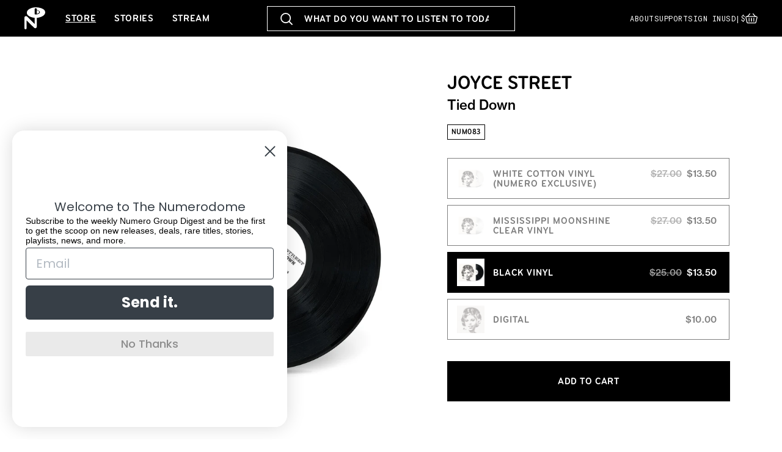

--- FILE ---
content_type: text/html; charset=utf-8
request_url: https://numerogroup.com/products/tied-down?variant=42509430751430
body_size: 58090
content:
<!doctype html>
<html class="js" lang="en">
  <head>
    <meta charset="utf-8">
    <meta http-equiv="X-UA-Compatible" content="IE=edge">
    <meta name="viewport" content="width=device-width,initial-scale=1">
    <meta name="theme-color" content="">
    <link rel="canonical" href="https://numerogroup.com/products/tied-down"><link rel="icon" type="image/png" href="//numerogroup.com/cdn/shop/files/favicon.png?crop=center&height=32&v=1755791191&width=32"><link rel="preconnect" href="https://fonts.shopifycdn.com" crossorigin><title>
      Tied Down
 &ndash; Numero Group</title>

    
      <meta name="description" content="A ’70s homemaker stuck between the studio and getting dinner on the table, Joyce Street eked out an arresting countrypolitan discography in the margins of an otherwise traditional American life. With lyrics drawn from the pages of her diary, Street’s stirring Mississippi warble led her into the fly-by-night world of cu">
    

    

<meta property="og:site_name" content="Numero Group">
<meta property="og:url" content="https://numerogroup.com/products/tied-down">
<meta property="og:title" content="Tied Down">
<meta property="og:type" content="product">
<meta property="og:description" content="A ’70s homemaker stuck between the studio and getting dinner on the table, Joyce Street eked out an arresting countrypolitan discography in the margins of an otherwise traditional American life. With lyrics drawn from the pages of her diary, Street’s stirring Mississippi warble led her into the fly-by-night world of cu"><meta property="og:image" content="http://numerogroup.com/cdn/shop/products/NUM083lp-C1JoyceStreetTiedDownCottonWhite_Opaque_VinylWhiteBackground.png?v=1673639133">
  <meta property="og:image:secure_url" content="https://numerogroup.com/cdn/shop/products/NUM083lp-C1JoyceStreetTiedDownCottonWhite_Opaque_VinylWhiteBackground.png?v=1673639133">
  <meta property="og:image:width" content="3000">
  <meta property="og:image:height" content="3000"><meta property="og:price:amount" content="10.00">
  <meta property="og:price:currency" content="USD"><meta name="twitter:card" content="summary_large_image">
<meta name="twitter:title" content="Tied Down">
<meta name="twitter:description" content="A ’70s homemaker stuck between the studio and getting dinner on the table, Joyce Street eked out an arresting countrypolitan discography in the margins of an otherwise traditional American life. With lyrics drawn from the pages of her diary, Street’s stirring Mississippi warble led her into the fly-by-night world of cu">


    <script src="//numerogroup.com/cdn/shop/t/7/assets/constants.js?v=132983761750457495441754576469" defer="defer"></script>
    <script src="//numerogroup.com/cdn/shop/t/7/assets/pubsub.js?v=25310214064522200911754576470" defer="defer"></script>
    <script src="//numerogroup.com/cdn/shop/t/7/assets/global.js?v=145798565358495240801756983047" defer="defer"></script>
    <script src="//numerogroup.com/cdn/shop/t/7/assets/details-disclosure.js?v=13653116266235556501754576469" defer="defer"></script>
    <script src="//numerogroup.com/cdn/shop/t/7/assets/details-modal.js?v=25581673532751508451754576469" defer="defer"></script>
    <script src="//numerogroup.com/cdn/shop/t/7/assets/search-form.js?v=133129549252120666541754576470" defer="defer"></script><script>window.performance && window.performance.mark && window.performance.mark('shopify.content_for_header.start');</script><meta name="google-site-verification" content="H2QLdOlDUQCync-c4e0wcQQliQpPgSV13tHy003eO7w">
<meta name="facebook-domain-verification" content="io5if127sumqrebpcz05aluddjd8f2">
<meta id="shopify-digital-wallet" name="shopify-digital-wallet" content="/57316507846/digital_wallets/dialog">
<meta name="shopify-checkout-api-token" content="8c8331fb76ac8dc0c2a71b75890695e6">
<meta id="in-context-paypal-metadata" data-shop-id="57316507846" data-venmo-supported="false" data-environment="production" data-locale="en_US" data-paypal-v4="true" data-currency="USD">
<link rel="alternate" type="application/json+oembed" href="https://numerogroup.com/products/tied-down.oembed">
<script async="async" src="/checkouts/internal/preloads.js?locale=en-US"></script>
<link rel="preconnect" href="https://shop.app" crossorigin="anonymous">
<script async="async" src="https://shop.app/checkouts/internal/preloads.js?locale=en-US&shop_id=57316507846" crossorigin="anonymous"></script>
<script id="apple-pay-shop-capabilities" type="application/json">{"shopId":57316507846,"countryCode":"US","currencyCode":"USD","merchantCapabilities":["supports3DS"],"merchantId":"gid:\/\/shopify\/Shop\/57316507846","merchantName":"Numero Group","requiredBillingContactFields":["postalAddress","email"],"requiredShippingContactFields":["postalAddress","email"],"shippingType":"shipping","supportedNetworks":["visa","masterCard","amex","discover","elo","jcb"],"total":{"type":"pending","label":"Numero Group","amount":"1.00"},"shopifyPaymentsEnabled":true,"supportsSubscriptions":true}</script>
<script id="shopify-features" type="application/json">{"accessToken":"8c8331fb76ac8dc0c2a71b75890695e6","betas":["rich-media-storefront-analytics"],"domain":"numerogroup.com","predictiveSearch":true,"shopId":57316507846,"locale":"en"}</script>
<script>var Shopify = Shopify || {};
Shopify.shop = "numero-group.myshopify.com";
Shopify.locale = "en";
Shopify.currency = {"active":"USD","rate":"1.0"};
Shopify.country = "US";
Shopify.theme = {"name":"Numero Group (Dawn 15.4.0)","id":143497789638,"schema_name":"Dawn","schema_version":"15.4.0","theme_store_id":null,"role":"main"};
Shopify.theme.handle = "null";
Shopify.theme.style = {"id":null,"handle":null};
Shopify.cdnHost = "numerogroup.com/cdn";
Shopify.routes = Shopify.routes || {};
Shopify.routes.root = "/";</script>
<script type="module">!function(o){(o.Shopify=o.Shopify||{}).modules=!0}(window);</script>
<script>!function(o){function n(){var o=[];function n(){o.push(Array.prototype.slice.apply(arguments))}return n.q=o,n}var t=o.Shopify=o.Shopify||{};t.loadFeatures=n(),t.autoloadFeatures=n()}(window);</script>
<script>
  window.ShopifyPay = window.ShopifyPay || {};
  window.ShopifyPay.apiHost = "shop.app\/pay";
  window.ShopifyPay.redirectState = null;
</script>
<script id="shop-js-analytics" type="application/json">{"pageType":"product"}</script>
<script defer="defer" async type="module" src="//numerogroup.com/cdn/shopifycloud/shop-js/modules/v2/client.init-shop-cart-sync_BApSsMSl.en.esm.js"></script>
<script defer="defer" async type="module" src="//numerogroup.com/cdn/shopifycloud/shop-js/modules/v2/chunk.common_CBoos6YZ.esm.js"></script>
<script type="module">
  await import("//numerogroup.com/cdn/shopifycloud/shop-js/modules/v2/client.init-shop-cart-sync_BApSsMSl.en.esm.js");
await import("//numerogroup.com/cdn/shopifycloud/shop-js/modules/v2/chunk.common_CBoos6YZ.esm.js");

  window.Shopify.SignInWithShop?.initShopCartSync?.({"fedCMEnabled":true,"windoidEnabled":true});

</script>
<script>
  window.Shopify = window.Shopify || {};
  if (!window.Shopify.featureAssets) window.Shopify.featureAssets = {};
  window.Shopify.featureAssets['shop-js'] = {"shop-cart-sync":["modules/v2/client.shop-cart-sync_DJczDl9f.en.esm.js","modules/v2/chunk.common_CBoos6YZ.esm.js"],"init-fed-cm":["modules/v2/client.init-fed-cm_BzwGC0Wi.en.esm.js","modules/v2/chunk.common_CBoos6YZ.esm.js"],"init-windoid":["modules/v2/client.init-windoid_BS26ThXS.en.esm.js","modules/v2/chunk.common_CBoos6YZ.esm.js"],"init-shop-email-lookup-coordinator":["modules/v2/client.init-shop-email-lookup-coordinator_DFwWcvrS.en.esm.js","modules/v2/chunk.common_CBoos6YZ.esm.js"],"shop-cash-offers":["modules/v2/client.shop-cash-offers_DthCPNIO.en.esm.js","modules/v2/chunk.common_CBoos6YZ.esm.js","modules/v2/chunk.modal_Bu1hFZFC.esm.js"],"shop-button":["modules/v2/client.shop-button_D_JX508o.en.esm.js","modules/v2/chunk.common_CBoos6YZ.esm.js"],"shop-toast-manager":["modules/v2/client.shop-toast-manager_tEhgP2F9.en.esm.js","modules/v2/chunk.common_CBoos6YZ.esm.js"],"avatar":["modules/v2/client.avatar_BTnouDA3.en.esm.js"],"pay-button":["modules/v2/client.pay-button_BuNmcIr_.en.esm.js","modules/v2/chunk.common_CBoos6YZ.esm.js"],"init-shop-cart-sync":["modules/v2/client.init-shop-cart-sync_BApSsMSl.en.esm.js","modules/v2/chunk.common_CBoos6YZ.esm.js"],"shop-login-button":["modules/v2/client.shop-login-button_DwLgFT0K.en.esm.js","modules/v2/chunk.common_CBoos6YZ.esm.js","modules/v2/chunk.modal_Bu1hFZFC.esm.js"],"init-customer-accounts-sign-up":["modules/v2/client.init-customer-accounts-sign-up_TlVCiykN.en.esm.js","modules/v2/client.shop-login-button_DwLgFT0K.en.esm.js","modules/v2/chunk.common_CBoos6YZ.esm.js","modules/v2/chunk.modal_Bu1hFZFC.esm.js"],"init-shop-for-new-customer-accounts":["modules/v2/client.init-shop-for-new-customer-accounts_DrjXSI53.en.esm.js","modules/v2/client.shop-login-button_DwLgFT0K.en.esm.js","modules/v2/chunk.common_CBoos6YZ.esm.js","modules/v2/chunk.modal_Bu1hFZFC.esm.js"],"init-customer-accounts":["modules/v2/client.init-customer-accounts_C0Oh2ljF.en.esm.js","modules/v2/client.shop-login-button_DwLgFT0K.en.esm.js","modules/v2/chunk.common_CBoos6YZ.esm.js","modules/v2/chunk.modal_Bu1hFZFC.esm.js"],"shop-follow-button":["modules/v2/client.shop-follow-button_C5D3XtBb.en.esm.js","modules/v2/chunk.common_CBoos6YZ.esm.js","modules/v2/chunk.modal_Bu1hFZFC.esm.js"],"checkout-modal":["modules/v2/client.checkout-modal_8TC_1FUY.en.esm.js","modules/v2/chunk.common_CBoos6YZ.esm.js","modules/v2/chunk.modal_Bu1hFZFC.esm.js"],"lead-capture":["modules/v2/client.lead-capture_D-pmUjp9.en.esm.js","modules/v2/chunk.common_CBoos6YZ.esm.js","modules/v2/chunk.modal_Bu1hFZFC.esm.js"],"shop-login":["modules/v2/client.shop-login_BmtnoEUo.en.esm.js","modules/v2/chunk.common_CBoos6YZ.esm.js","modules/v2/chunk.modal_Bu1hFZFC.esm.js"],"payment-terms":["modules/v2/client.payment-terms_BHOWV7U_.en.esm.js","modules/v2/chunk.common_CBoos6YZ.esm.js","modules/v2/chunk.modal_Bu1hFZFC.esm.js"]};
</script>
<script>(function() {
  var isLoaded = false;
  function asyncLoad() {
    if (isLoaded) return;
    isLoaded = true;
    var urls = ["https:\/\/cdn.shopify.com\/s\/files\/1\/0573\/1650\/7846\/t\/4\/assets\/subscribe-it.js?v=1672960730\u0026shop=numero-group.myshopify.com"];
    for (var i = 0; i < urls.length; i++) {
      var s = document.createElement('script');
      s.type = 'text/javascript';
      s.async = true;
      s.src = urls[i];
      var x = document.getElementsByTagName('script')[0];
      x.parentNode.insertBefore(s, x);
    }
  };
  if(window.attachEvent) {
    window.attachEvent('onload', asyncLoad);
  } else {
    window.addEventListener('load', asyncLoad, false);
  }
})();</script>
<script id="__st">var __st={"a":57316507846,"offset":-21600,"reqid":"31e20bc2-c91b-4c2c-af11-4ce79eaf6629-1768919931","pageurl":"numerogroup.com\/products\/tied-down?variant=42509430751430","u":"8935da5ea80f","p":"product","rtyp":"product","rid":7725380665542};</script>
<script>window.ShopifyPaypalV4VisibilityTracking = true;</script>
<script id="captcha-bootstrap">!function(){'use strict';const t='contact',e='account',n='new_comment',o=[[t,t],['blogs',n],['comments',n],[t,'customer']],c=[[e,'customer_login'],[e,'guest_login'],[e,'recover_customer_password'],[e,'create_customer']],r=t=>t.map((([t,e])=>`form[action*='/${t}']:not([data-nocaptcha='true']) input[name='form_type'][value='${e}']`)).join(','),a=t=>()=>t?[...document.querySelectorAll(t)].map((t=>t.form)):[];function s(){const t=[...o],e=r(t);return a(e)}const i='password',u='form_key',d=['recaptcha-v3-token','g-recaptcha-response','h-captcha-response',i],f=()=>{try{return window.sessionStorage}catch{return}},m='__shopify_v',_=t=>t.elements[u];function p(t,e,n=!1){try{const o=window.sessionStorage,c=JSON.parse(o.getItem(e)),{data:r}=function(t){const{data:e,action:n}=t;return t[m]||n?{data:e,action:n}:{data:t,action:n}}(c);for(const[e,n]of Object.entries(r))t.elements[e]&&(t.elements[e].value=n);n&&o.removeItem(e)}catch(o){console.error('form repopulation failed',{error:o})}}const l='form_type',E='cptcha';function T(t){t.dataset[E]=!0}const w=window,h=w.document,L='Shopify',v='ce_forms',y='captcha';let A=!1;((t,e)=>{const n=(g='f06e6c50-85a8-45c8-87d0-21a2b65856fe',I='https://cdn.shopify.com/shopifycloud/storefront-forms-hcaptcha/ce_storefront_forms_captcha_hcaptcha.v1.5.2.iife.js',D={infoText:'Protected by hCaptcha',privacyText:'Privacy',termsText:'Terms'},(t,e,n)=>{const o=w[L][v],c=o.bindForm;if(c)return c(t,g,e,D).then(n);var r;o.q.push([[t,g,e,D],n]),r=I,A||(h.body.append(Object.assign(h.createElement('script'),{id:'captcha-provider',async:!0,src:r})),A=!0)});var g,I,D;w[L]=w[L]||{},w[L][v]=w[L][v]||{},w[L][v].q=[],w[L][y]=w[L][y]||{},w[L][y].protect=function(t,e){n(t,void 0,e),T(t)},Object.freeze(w[L][y]),function(t,e,n,w,h,L){const[v,y,A,g]=function(t,e,n){const i=e?o:[],u=t?c:[],d=[...i,...u],f=r(d),m=r(i),_=r(d.filter((([t,e])=>n.includes(e))));return[a(f),a(m),a(_),s()]}(w,h,L),I=t=>{const e=t.target;return e instanceof HTMLFormElement?e:e&&e.form},D=t=>v().includes(t);t.addEventListener('submit',(t=>{const e=I(t);if(!e)return;const n=D(e)&&!e.dataset.hcaptchaBound&&!e.dataset.recaptchaBound,o=_(e),c=g().includes(e)&&(!o||!o.value);(n||c)&&t.preventDefault(),c&&!n&&(function(t){try{if(!f())return;!function(t){const e=f();if(!e)return;const n=_(t);if(!n)return;const o=n.value;o&&e.removeItem(o)}(t);const e=Array.from(Array(32),(()=>Math.random().toString(36)[2])).join('');!function(t,e){_(t)||t.append(Object.assign(document.createElement('input'),{type:'hidden',name:u})),t.elements[u].value=e}(t,e),function(t,e){const n=f();if(!n)return;const o=[...t.querySelectorAll(`input[type='${i}']`)].map((({name:t})=>t)),c=[...d,...o],r={};for(const[a,s]of new FormData(t).entries())c.includes(a)||(r[a]=s);n.setItem(e,JSON.stringify({[m]:1,action:t.action,data:r}))}(t,e)}catch(e){console.error('failed to persist form',e)}}(e),e.submit())}));const S=(t,e)=>{t&&!t.dataset[E]&&(n(t,e.some((e=>e===t))),T(t))};for(const o of['focusin','change'])t.addEventListener(o,(t=>{const e=I(t);D(e)&&S(e,y())}));const B=e.get('form_key'),M=e.get(l),P=B&&M;t.addEventListener('DOMContentLoaded',(()=>{const t=y();if(P)for(const e of t)e.elements[l].value===M&&p(e,B);[...new Set([...A(),...v().filter((t=>'true'===t.dataset.shopifyCaptcha))])].forEach((e=>S(e,t)))}))}(h,new URLSearchParams(w.location.search),n,t,e,['guest_login'])})(!0,!0)}();</script>
<script integrity="sha256-4kQ18oKyAcykRKYeNunJcIwy7WH5gtpwJnB7kiuLZ1E=" data-source-attribution="shopify.loadfeatures" defer="defer" src="//numerogroup.com/cdn/shopifycloud/storefront/assets/storefront/load_feature-a0a9edcb.js" crossorigin="anonymous"></script>
<script crossorigin="anonymous" defer="defer" src="//numerogroup.com/cdn/shopifycloud/storefront/assets/shopify_pay/storefront-65b4c6d7.js?v=20250812"></script>
<script data-source-attribution="shopify.dynamic_checkout.dynamic.init">var Shopify=Shopify||{};Shopify.PaymentButton=Shopify.PaymentButton||{isStorefrontPortableWallets:!0,init:function(){window.Shopify.PaymentButton.init=function(){};var t=document.createElement("script");t.src="https://numerogroup.com/cdn/shopifycloud/portable-wallets/latest/portable-wallets.en.js",t.type="module",document.head.appendChild(t)}};
</script>
<script data-source-attribution="shopify.dynamic_checkout.buyer_consent">
  function portableWalletsHideBuyerConsent(e){var t=document.getElementById("shopify-buyer-consent"),n=document.getElementById("shopify-subscription-policy-button");t&&n&&(t.classList.add("hidden"),t.setAttribute("aria-hidden","true"),n.removeEventListener("click",e))}function portableWalletsShowBuyerConsent(e){var t=document.getElementById("shopify-buyer-consent"),n=document.getElementById("shopify-subscription-policy-button");t&&n&&(t.classList.remove("hidden"),t.removeAttribute("aria-hidden"),n.addEventListener("click",e))}window.Shopify?.PaymentButton&&(window.Shopify.PaymentButton.hideBuyerConsent=portableWalletsHideBuyerConsent,window.Shopify.PaymentButton.showBuyerConsent=portableWalletsShowBuyerConsent);
</script>
<script data-source-attribution="shopify.dynamic_checkout.cart.bootstrap">document.addEventListener("DOMContentLoaded",(function(){function t(){return document.querySelector("shopify-accelerated-checkout-cart, shopify-accelerated-checkout")}if(t())Shopify.PaymentButton.init();else{new MutationObserver((function(e,n){t()&&(Shopify.PaymentButton.init(),n.disconnect())})).observe(document.body,{childList:!0,subtree:!0})}}));
</script>
<script id='scb4127' type='text/javascript' async='' src='https://numerogroup.com/cdn/shopifycloud/privacy-banner/storefront-banner.js'></script><link id="shopify-accelerated-checkout-styles" rel="stylesheet" media="screen" href="https://numerogroup.com/cdn/shopifycloud/portable-wallets/latest/accelerated-checkout-backwards-compat.css" crossorigin="anonymous">
<style id="shopify-accelerated-checkout-cart">
        #shopify-buyer-consent {
  margin-top: 1em;
  display: inline-block;
  width: 100%;
}

#shopify-buyer-consent.hidden {
  display: none;
}

#shopify-subscription-policy-button {
  background: none;
  border: none;
  padding: 0;
  text-decoration: underline;
  font-size: inherit;
  cursor: pointer;
}

#shopify-subscription-policy-button::before {
  box-shadow: none;
}

      </style>

<script>window.performance && window.performance.mark && window.performance.mark('shopify.content_for_header.end');</script>


    <style data-shopify>
      @font-face {
  font-family: Assistant;
  font-weight: 400;
  font-style: normal;
  font-display: swap;
  src: url("//numerogroup.com/cdn/fonts/assistant/assistant_n4.9120912a469cad1cc292572851508ca49d12e768.woff2") format("woff2"),
       url("//numerogroup.com/cdn/fonts/assistant/assistant_n4.6e9875ce64e0fefcd3f4446b7ec9036b3ddd2985.woff") format("woff");
}

      @font-face {
  font-family: Assistant;
  font-weight: 700;
  font-style: normal;
  font-display: swap;
  src: url("//numerogroup.com/cdn/fonts/assistant/assistant_n7.bf44452348ec8b8efa3aa3068825305886b1c83c.woff2") format("woff2"),
       url("//numerogroup.com/cdn/fonts/assistant/assistant_n7.0c887fee83f6b3bda822f1150b912c72da0f7b64.woff") format("woff");
}

      
      
      @font-face {
  font-family: Assistant;
  font-weight: 400;
  font-style: normal;
  font-display: swap;
  src: url("//numerogroup.com/cdn/fonts/assistant/assistant_n4.9120912a469cad1cc292572851508ca49d12e768.woff2") format("woff2"),
       url("//numerogroup.com/cdn/fonts/assistant/assistant_n4.6e9875ce64e0fefcd3f4446b7ec9036b3ddd2985.woff") format("woff");
}


      
        :root,
        .color-scheme-1 {
          --color-background: 255,255,255;
        
          --gradient-background: #ffffff;
        

        

        --color-foreground: 0,0,0;
        --color-background-contrast: 191,191,191;
        --color-shadow: 0,0,0;
        --color-button: 0,0,0;
        --color-button-text: 255,255,255;
        --color-secondary-button: 255,255,255;
        --color-secondary-button-text: 0,0,0;
        --color-link: 0,0,0;
        --color-badge-foreground: 0,0,0;
        --color-badge-background: 255,255,255;
        --color-badge-border: 0,0,0;
        --payment-terms-background-color: rgb(255 255 255);
      }
      
        
        .color-scheme-2 {
          --color-background: 243,243,243;
        
          --gradient-background: #f3f3f3;
        

        

        --color-foreground: 18,18,18;
        --color-background-contrast: 179,179,179;
        --color-shadow: 18,18,18;
        --color-button: 18,18,18;
        --color-button-text: 243,243,243;
        --color-secondary-button: 243,243,243;
        --color-secondary-button-text: 18,18,18;
        --color-link: 18,18,18;
        --color-badge-foreground: 18,18,18;
        --color-badge-background: 243,243,243;
        --color-badge-border: 18,18,18;
        --payment-terms-background-color: rgb(243 243 243);
      }
      
        
        .color-scheme-3 {
          --color-background: 36,40,51;
        
          --gradient-background: #242833;
        

        

        --color-foreground: 255,255,255;
        --color-background-contrast: 47,52,66;
        --color-shadow: 18,18,18;
        --color-button: 255,255,255;
        --color-button-text: 0,0,0;
        --color-secondary-button: 36,40,51;
        --color-secondary-button-text: 255,255,255;
        --color-link: 255,255,255;
        --color-badge-foreground: 255,255,255;
        --color-badge-background: 36,40,51;
        --color-badge-border: 255,255,255;
        --payment-terms-background-color: rgb(36 40 51);
      }
      
        
        .color-scheme-4 {
          --color-background: 18,18,18;
        
          --gradient-background: #121212;
        

        

        --color-foreground: 255,255,255;
        --color-background-contrast: 146,146,146;
        --color-shadow: 18,18,18;
        --color-button: 255,255,255;
        --color-button-text: 18,18,18;
        --color-secondary-button: 18,18,18;
        --color-secondary-button-text: 255,255,255;
        --color-link: 255,255,255;
        --color-badge-foreground: 255,255,255;
        --color-badge-background: 18,18,18;
        --color-badge-border: 255,255,255;
        --payment-terms-background-color: rgb(18 18 18);
      }
      
        
        .color-scheme-5 {
          --color-background: 51,79,180;
        
          --gradient-background: #334fb4;
        

        

        --color-foreground: 255,255,255;
        --color-background-contrast: 23,35,81;
        --color-shadow: 18,18,18;
        --color-button: 255,255,255;
        --color-button-text: 51,79,180;
        --color-secondary-button: 51,79,180;
        --color-secondary-button-text: 255,255,255;
        --color-link: 255,255,255;
        --color-badge-foreground: 255,255,255;
        --color-badge-background: 51,79,180;
        --color-badge-border: 255,255,255;
        --payment-terms-background-color: rgb(51 79 180);
      }
      

      body, .color-scheme-1, .color-scheme-2, .color-scheme-3, .color-scheme-4, .color-scheme-5 {
        /*color: rgba(var(--color-foreground), 0.75);
        background-color: rgb(var(--color-background));*/
      }

      :root {
        --font-body-family: Assistant, sans-serif;
        --font-body-style: normal;
        --font-body-weight: 400;
        --font-body-weight-bold: 700;

        --font-heading-family: Assistant, sans-serif;
        --font-heading-style: normal;
        --font-heading-weight: 400;

        --font-body-scale: 1.0;
        --font-heading-scale: 1.0;

        --media-padding: px;
        --media-border-opacity: 0.05;
        --media-border-width: 1px;
        --media-radius: 0px;
        --media-shadow-opacity: 0.0;
        --media-shadow-horizontal-offset: 0px;
        --media-shadow-vertical-offset: 4px;
        --media-shadow-blur-radius: 5px;
        --media-shadow-visible: 0;

        --page-width: 120rem;
        --page-width-margin: 0rem;

        --product-card-image-padding: 0.0rem;
        --product-card-corner-radius: 0.0rem;
        --product-card-text-alignment: left;
        --product-card-border-width: 0.0rem;
        --product-card-border-opacity: 0.1;
        --product-card-shadow-opacity: 0.0;
        --product-card-shadow-visible: 0;
        --product-card-shadow-horizontal-offset: 0.0rem;
        --product-card-shadow-vertical-offset: 0.4rem;
        --product-card-shadow-blur-radius: 0.5rem;

        --collection-card-image-padding: 0.0rem;
        --collection-card-corner-radius: 0.0rem;
        --collection-card-text-alignment: left;
        --collection-card-border-width: 0.0rem;
        --collection-card-border-opacity: 0.1;
        --collection-card-shadow-opacity: 0.0;
        --collection-card-shadow-visible: 0;
        --collection-card-shadow-horizontal-offset: 0.0rem;
        --collection-card-shadow-vertical-offset: 0.4rem;
        --collection-card-shadow-blur-radius: 0.5rem;

        --blog-card-image-padding: 0.0rem;
        --blog-card-corner-radius: 0.0rem;
        --blog-card-text-alignment: left;
        --blog-card-border-width: 0.0rem;
        --blog-card-border-opacity: 0.1;
        --blog-card-shadow-opacity: 0.0;
        --blog-card-shadow-visible: 0;
        --blog-card-shadow-horizontal-offset: 0.0rem;
        --blog-card-shadow-vertical-offset: 0.4rem;
        --blog-card-shadow-blur-radius: 0.5rem;

        --badge-corner-radius: 0.0rem;

        --popup-border-width: 1px;
        --popup-border-opacity: 0.1;
        --popup-corner-radius: 0px;
        --popup-shadow-opacity: 0.05;
        --popup-shadow-horizontal-offset: 0px;
        --popup-shadow-vertical-offset: 4px;
        --popup-shadow-blur-radius: 5px;

        --drawer-border-width: 1px;
        --drawer-border-opacity: 0.1;
        --drawer-shadow-opacity: 0.0;
        --drawer-shadow-horizontal-offset: 0px;
        --drawer-shadow-vertical-offset: 4px;
        --drawer-shadow-blur-radius: 5px;

        --spacing-sections-desktop: 0px;
        --spacing-sections-mobile: 0px;

        --grid-desktop-vertical-spacing: 8px;
        --grid-desktop-horizontal-spacing: 8px;
        --grid-mobile-vertical-spacing: 4px;
        --grid-mobile-horizontal-spacing: 4px;

        --text-boxes-border-opacity: 0.1;
        --text-boxes-border-width: 0px;
        --text-boxes-radius: 0px;
        --text-boxes-shadow-opacity: 0.0;
        --text-boxes-shadow-visible: 0;
        --text-boxes-shadow-horizontal-offset: 0px;
        --text-boxes-shadow-vertical-offset: 4px;
        --text-boxes-shadow-blur-radius: 5px;

        --buttons-radius: 0px;
        --buttons-radius-outset: 0px;
        --buttons-border-width: 1px;
        --buttons-border-opacity: 1.0;
        --buttons-shadow-opacity: 0.0;
        --buttons-shadow-visible: 0;
        --buttons-shadow-horizontal-offset: 0px;
        --buttons-shadow-vertical-offset: 0px;
        --buttons-shadow-blur-radius: 0px;
        --buttons-border-offset: 0px;

        --inputs-radius: 0px;
        --inputs-border-width: 1px;
        --inputs-border-opacity: 0.55;
        --inputs-shadow-opacity: 0.0;
        --inputs-shadow-horizontal-offset: 0px;
        --inputs-margin-offset: 0px;
        --inputs-shadow-vertical-offset: 4px;
        --inputs-shadow-blur-radius: 5px;
        --inputs-radius-outset: 0px;

        --variant-pills-radius: 40px;
        --variant-pills-border-width: 1px;
        --variant-pills-border-opacity: 0.55;
        --variant-pills-shadow-opacity: 0.0;
        --variant-pills-shadow-horizontal-offset: 0px;
        --variant-pills-shadow-vertical-offset: 4px;
        --variant-pills-shadow-blur-radius: 5px;
      }

      *,
      *::before,
      *::after {
        box-sizing: inherit;
      }

      html {
        box-sizing: border-box;
        font-size: calc(var(--font-body-scale) * 62.5%);
        height: 100%;
      }

      /*body {
        display: grid;
        grid-template-rows: auto auto 1fr auto;
        grid-template-columns: 100%;
        min-height: 100%;
        margin: 0;
        font-size: 1.5rem;
        letter-spacing: 0.06rem;
        line-height: calc(1 + 0.8 / var(--font-body-scale));
        font-family: var(--font-body-family);
        font-style: var(--font-body-style);
        font-weight: var(--font-body-weight);
      }

      @media screen and (min-width: 750px) {
        body {
          font-size: 1.6rem;
        }
      }*/

      .product-card .card__information {
        padding: 20px 0 0 0;
      }

    </style>

    <link href="//numerogroup.com/cdn/shop/t/7/assets/base.css?v=31479846807893464901760911229" rel="stylesheet" type="text/css" media="all" />
    <link rel="stylesheet" href="//numerogroup.com/cdn/shop/t/7/assets/component-cart-items.css?v=13033300910818915211754576469" media="print" onload="this.media='all'"><link href="//numerogroup.com/cdn/shop/t/7/assets/component-cart-drawer.css?v=39223250576183958541754576469" rel="stylesheet" type="text/css" media="all" />
      <link href="//numerogroup.com/cdn/shop/t/7/assets/component-cart.css?v=164708765130180853531754576469" rel="stylesheet" type="text/css" media="all" />
      <link href="//numerogroup.com/cdn/shop/t/7/assets/component-totals.css?v=15906652033866631521754576469" rel="stylesheet" type="text/css" media="all" />
      <link href="//numerogroup.com/cdn/shop/t/7/assets/component-price.css?v=47596247576480123001754576469" rel="stylesheet" type="text/css" media="all" />
      <link href="//numerogroup.com/cdn/shop/t/7/assets/component-discounts.css?v=152760482443307489271754576469" rel="stylesheet" type="text/css" media="all" />

      <link rel="preload" as="font" href="//numerogroup.com/cdn/fonts/assistant/assistant_n4.9120912a469cad1cc292572851508ca49d12e768.woff2" type="font/woff2" crossorigin>
      

      <link rel="preload" as="font" href="//numerogroup.com/cdn/fonts/assistant/assistant_n4.9120912a469cad1cc292572851508ca49d12e768.woff2" type="font/woff2" crossorigin>
      
<link href="//numerogroup.com/cdn/shop/t/7/assets/component-localization-form.css?v=170315343355214948141754576469" rel="stylesheet" type="text/css" media="all" />
      <script src="//numerogroup.com/cdn/shop/t/7/assets/localization-form.js?v=178552507551616124571760903934" defer="defer"></script><link
        rel="stylesheet"
        href="//numerogroup.com/cdn/shop/t/7/assets/component-predictive-search.css?v=128149295769429345161756897808"
        media="print"
        onload="this.media='all'"
      ><script>
      if (Shopify.designMode) {
        document.documentElement.classList.add('shopify-design-mode');
      }
    </script>

    
      <link rel="stylesheet" href="https://use.typekit.net/eov5xuu.css">
	    <link rel="preconnect" href="https://fonts.googleapis.com">
	    <link rel="preconnect" href="https://fonts.gstatic.com" crossorigin>
	    <link href="https://fonts.googleapis.com/css2?family=Roboto+Mono&display=swap" rel="stylesheet">
      <link href="//numerogroup.com/cdn/shop/t/7/assets/wm-main.css?v=149276287176952338141760712263" rel="stylesheet" type="text/css" media="all" />
      <link href="//numerogroup.com/cdn/shop/t/7/assets/wm-custom.css?v=119024856797420420901768499292" rel="stylesheet" type="text/css" media="all" />
    

  <!-- BEGIN app block: shopify://apps/klaviyo-email-marketing-sms/blocks/klaviyo-onsite-embed/2632fe16-c075-4321-a88b-50b567f42507 -->












  <script async src="https://static.klaviyo.com/onsite/js/RHDAtP/klaviyo.js?company_id=RHDAtP"></script>
  <script>!function(){if(!window.klaviyo){window._klOnsite=window._klOnsite||[];try{window.klaviyo=new Proxy({},{get:function(n,i){return"push"===i?function(){var n;(n=window._klOnsite).push.apply(n,arguments)}:function(){for(var n=arguments.length,o=new Array(n),w=0;w<n;w++)o[w]=arguments[w];var t="function"==typeof o[o.length-1]?o.pop():void 0,e=new Promise((function(n){window._klOnsite.push([i].concat(o,[function(i){t&&t(i),n(i)}]))}));return e}}})}catch(n){window.klaviyo=window.klaviyo||[],window.klaviyo.push=function(){var n;(n=window._klOnsite).push.apply(n,arguments)}}}}();</script>

  
    <script id="viewed_product">
      if (item == null) {
        var _learnq = _learnq || [];

        var MetafieldReviews = null
        var MetafieldYotpoRating = null
        var MetafieldYotpoCount = null
        var MetafieldLooxRating = null
        var MetafieldLooxCount = null
        var okendoProduct = null
        var okendoProductReviewCount = null
        var okendoProductReviewAverageValue = null
        try {
          // The following fields are used for Customer Hub recently viewed in order to add reviews.
          // This information is not part of __kla_viewed. Instead, it is part of __kla_viewed_reviewed_items
          MetafieldReviews = {};
          MetafieldYotpoRating = null
          MetafieldYotpoCount = null
          MetafieldLooxRating = null
          MetafieldLooxCount = null

          okendoProduct = null
          // If the okendo metafield is not legacy, it will error, which then requires the new json formatted data
          if (okendoProduct && 'error' in okendoProduct) {
            okendoProduct = null
          }
          okendoProductReviewCount = okendoProduct ? okendoProduct.reviewCount : null
          okendoProductReviewAverageValue = okendoProduct ? okendoProduct.reviewAverageValue : null
        } catch (error) {
          console.error('Error in Klaviyo onsite reviews tracking:', error);
        }

        var item = {
          Name: "Tied Down",
          ProductID: 7725380665542,
          Categories: ["2023-2024 Releases","All Music","All Physical","All Products","Artist Tribute Deep Dives","Best Sellers","Cosmic American \u0026 Adjacent Collection","Dad2024ok","For The Dads","From The Cloud","Love Songs","NEWmero","Numero in the 60s","Spring 2024","The Beehive","Vinyl","West Coast Direct 2 U Sale"],
          ImageURL: "https://numerogroup.com/cdn/shop/products/NUM083lp-C1JoyceStreetTiedDownCottonWhite_Opaque_VinylWhiteBackground_grande.png?v=1673639133",
          URL: "https://numerogroup.com/products/tied-down",
          Brand: "Numero Group",
          Price: "$10.00",
          Value: "10.00",
          CompareAtPrice: "$27.00"
        };
        _learnq.push(['track', 'Viewed Product', item]);
        _learnq.push(['trackViewedItem', {
          Title: item.Name,
          ItemId: item.ProductID,
          Categories: item.Categories,
          ImageUrl: item.ImageURL,
          Url: item.URL,
          Metadata: {
            Brand: item.Brand,
            Price: item.Price,
            Value: item.Value,
            CompareAtPrice: item.CompareAtPrice
          },
          metafields:{
            reviews: MetafieldReviews,
            yotpo:{
              rating: MetafieldYotpoRating,
              count: MetafieldYotpoCount,
            },
            loox:{
              rating: MetafieldLooxRating,
              count: MetafieldLooxCount,
            },
            okendo: {
              rating: okendoProductReviewAverageValue,
              count: okendoProductReviewCount,
            }
          }
        }]);
      }
    </script>
  




  <script>
    window.klaviyoReviewsProductDesignMode = false
  </script>







<!-- END app block --><link href="https://monorail-edge.shopifysvc.com" rel="dns-prefetch">
<script>(function(){if ("sendBeacon" in navigator && "performance" in window) {try {var session_token_from_headers = performance.getEntriesByType('navigation')[0].serverTiming.find(x => x.name == '_s').description;} catch {var session_token_from_headers = undefined;}var session_cookie_matches = document.cookie.match(/_shopify_s=([^;]*)/);var session_token_from_cookie = session_cookie_matches && session_cookie_matches.length === 2 ? session_cookie_matches[1] : "";var session_token = session_token_from_headers || session_token_from_cookie || "";function handle_abandonment_event(e) {var entries = performance.getEntries().filter(function(entry) {return /monorail-edge.shopifysvc.com/.test(entry.name);});if (!window.abandonment_tracked && entries.length === 0) {window.abandonment_tracked = true;var currentMs = Date.now();var navigation_start = performance.timing.navigationStart;var payload = {shop_id: 57316507846,url: window.location.href,navigation_start,duration: currentMs - navigation_start,session_token,page_type: "product"};window.navigator.sendBeacon("https://monorail-edge.shopifysvc.com/v1/produce", JSON.stringify({schema_id: "online_store_buyer_site_abandonment/1.1",payload: payload,metadata: {event_created_at_ms: currentMs,event_sent_at_ms: currentMs}}));}}window.addEventListener('pagehide', handle_abandonment_event);}}());</script>
<script id="web-pixels-manager-setup">(function e(e,d,r,n,o){if(void 0===o&&(o={}),!Boolean(null===(a=null===(i=window.Shopify)||void 0===i?void 0:i.analytics)||void 0===a?void 0:a.replayQueue)){var i,a;window.Shopify=window.Shopify||{};var t=window.Shopify;t.analytics=t.analytics||{};var s=t.analytics;s.replayQueue=[],s.publish=function(e,d,r){return s.replayQueue.push([e,d,r]),!0};try{self.performance.mark("wpm:start")}catch(e){}var l=function(){var e={modern:/Edge?\/(1{2}[4-9]|1[2-9]\d|[2-9]\d{2}|\d{4,})\.\d+(\.\d+|)|Firefox\/(1{2}[4-9]|1[2-9]\d|[2-9]\d{2}|\d{4,})\.\d+(\.\d+|)|Chrom(ium|e)\/(9{2}|\d{3,})\.\d+(\.\d+|)|(Maci|X1{2}).+ Version\/(15\.\d+|(1[6-9]|[2-9]\d|\d{3,})\.\d+)([,.]\d+|)( \(\w+\)|)( Mobile\/\w+|) Safari\/|Chrome.+OPR\/(9{2}|\d{3,})\.\d+\.\d+|(CPU[ +]OS|iPhone[ +]OS|CPU[ +]iPhone|CPU IPhone OS|CPU iPad OS)[ +]+(15[._]\d+|(1[6-9]|[2-9]\d|\d{3,})[._]\d+)([._]\d+|)|Android:?[ /-](13[3-9]|1[4-9]\d|[2-9]\d{2}|\d{4,})(\.\d+|)(\.\d+|)|Android.+Firefox\/(13[5-9]|1[4-9]\d|[2-9]\d{2}|\d{4,})\.\d+(\.\d+|)|Android.+Chrom(ium|e)\/(13[3-9]|1[4-9]\d|[2-9]\d{2}|\d{4,})\.\d+(\.\d+|)|SamsungBrowser\/([2-9]\d|\d{3,})\.\d+/,legacy:/Edge?\/(1[6-9]|[2-9]\d|\d{3,})\.\d+(\.\d+|)|Firefox\/(5[4-9]|[6-9]\d|\d{3,})\.\d+(\.\d+|)|Chrom(ium|e)\/(5[1-9]|[6-9]\d|\d{3,})\.\d+(\.\d+|)([\d.]+$|.*Safari\/(?![\d.]+ Edge\/[\d.]+$))|(Maci|X1{2}).+ Version\/(10\.\d+|(1[1-9]|[2-9]\d|\d{3,})\.\d+)([,.]\d+|)( \(\w+\)|)( Mobile\/\w+|) Safari\/|Chrome.+OPR\/(3[89]|[4-9]\d|\d{3,})\.\d+\.\d+|(CPU[ +]OS|iPhone[ +]OS|CPU[ +]iPhone|CPU IPhone OS|CPU iPad OS)[ +]+(10[._]\d+|(1[1-9]|[2-9]\d|\d{3,})[._]\d+)([._]\d+|)|Android:?[ /-](13[3-9]|1[4-9]\d|[2-9]\d{2}|\d{4,})(\.\d+|)(\.\d+|)|Mobile Safari.+OPR\/([89]\d|\d{3,})\.\d+\.\d+|Android.+Firefox\/(13[5-9]|1[4-9]\d|[2-9]\d{2}|\d{4,})\.\d+(\.\d+|)|Android.+Chrom(ium|e)\/(13[3-9]|1[4-9]\d|[2-9]\d{2}|\d{4,})\.\d+(\.\d+|)|Android.+(UC? ?Browser|UCWEB|U3)[ /]?(15\.([5-9]|\d{2,})|(1[6-9]|[2-9]\d|\d{3,})\.\d+)\.\d+|SamsungBrowser\/(5\.\d+|([6-9]|\d{2,})\.\d+)|Android.+MQ{2}Browser\/(14(\.(9|\d{2,})|)|(1[5-9]|[2-9]\d|\d{3,})(\.\d+|))(\.\d+|)|K[Aa][Ii]OS\/(3\.\d+|([4-9]|\d{2,})\.\d+)(\.\d+|)/},d=e.modern,r=e.legacy,n=navigator.userAgent;return n.match(d)?"modern":n.match(r)?"legacy":"unknown"}(),u="modern"===l?"modern":"legacy",c=(null!=n?n:{modern:"",legacy:""})[u],f=function(e){return[e.baseUrl,"/wpm","/b",e.hashVersion,"modern"===e.buildTarget?"m":"l",".js"].join("")}({baseUrl:d,hashVersion:r,buildTarget:u}),m=function(e){var d=e.version,r=e.bundleTarget,n=e.surface,o=e.pageUrl,i=e.monorailEndpoint;return{emit:function(e){var a=e.status,t=e.errorMsg,s=(new Date).getTime(),l=JSON.stringify({metadata:{event_sent_at_ms:s},events:[{schema_id:"web_pixels_manager_load/3.1",payload:{version:d,bundle_target:r,page_url:o,status:a,surface:n,error_msg:t},metadata:{event_created_at_ms:s}}]});if(!i)return console&&console.warn&&console.warn("[Web Pixels Manager] No Monorail endpoint provided, skipping logging."),!1;try{return self.navigator.sendBeacon.bind(self.navigator)(i,l)}catch(e){}var u=new XMLHttpRequest;try{return u.open("POST",i,!0),u.setRequestHeader("Content-Type","text/plain"),u.send(l),!0}catch(e){return console&&console.warn&&console.warn("[Web Pixels Manager] Got an unhandled error while logging to Monorail."),!1}}}}({version:r,bundleTarget:l,surface:e.surface,pageUrl:self.location.href,monorailEndpoint:e.monorailEndpoint});try{o.browserTarget=l,function(e){var d=e.src,r=e.async,n=void 0===r||r,o=e.onload,i=e.onerror,a=e.sri,t=e.scriptDataAttributes,s=void 0===t?{}:t,l=document.createElement("script"),u=document.querySelector("head"),c=document.querySelector("body");if(l.async=n,l.src=d,a&&(l.integrity=a,l.crossOrigin="anonymous"),s)for(var f in s)if(Object.prototype.hasOwnProperty.call(s,f))try{l.dataset[f]=s[f]}catch(e){}if(o&&l.addEventListener("load",o),i&&l.addEventListener("error",i),u)u.appendChild(l);else{if(!c)throw new Error("Did not find a head or body element to append the script");c.appendChild(l)}}({src:f,async:!0,onload:function(){if(!function(){var e,d;return Boolean(null===(d=null===(e=window.Shopify)||void 0===e?void 0:e.analytics)||void 0===d?void 0:d.initialized)}()){var d=window.webPixelsManager.init(e)||void 0;if(d){var r=window.Shopify.analytics;r.replayQueue.forEach((function(e){var r=e[0],n=e[1],o=e[2];d.publishCustomEvent(r,n,o)})),r.replayQueue=[],r.publish=d.publishCustomEvent,r.visitor=d.visitor,r.initialized=!0}}},onerror:function(){return m.emit({status:"failed",errorMsg:"".concat(f," has failed to load")})},sri:function(e){var d=/^sha384-[A-Za-z0-9+/=]+$/;return"string"==typeof e&&d.test(e)}(c)?c:"",scriptDataAttributes:o}),m.emit({status:"loading"})}catch(e){m.emit({status:"failed",errorMsg:(null==e?void 0:e.message)||"Unknown error"})}}})({shopId: 57316507846,storefrontBaseUrl: "https://numerogroup.com",extensionsBaseUrl: "https://extensions.shopifycdn.com/cdn/shopifycloud/web-pixels-manager",monorailEndpoint: "https://monorail-edge.shopifysvc.com/unstable/produce_batch",surface: "storefront-renderer",enabledBetaFlags: ["2dca8a86"],webPixelsConfigList: [{"id":"384041158","configuration":"{\"config\":\"{\\\"pixel_id\\\":\\\"G-84NRCJJ87E\\\",\\\"target_country\\\":\\\"US\\\",\\\"gtag_events\\\":[{\\\"type\\\":\\\"begin_checkout\\\",\\\"action_label\\\":\\\"G-84NRCJJ87E\\\"},{\\\"type\\\":\\\"search\\\",\\\"action_label\\\":\\\"G-84NRCJJ87E\\\"},{\\\"type\\\":\\\"view_item\\\",\\\"action_label\\\":[\\\"G-84NRCJJ87E\\\",\\\"MC-FECFB7SPFR\\\"]},{\\\"type\\\":\\\"purchase\\\",\\\"action_label\\\":[\\\"G-84NRCJJ87E\\\",\\\"MC-FECFB7SPFR\\\"]},{\\\"type\\\":\\\"page_view\\\",\\\"action_label\\\":[\\\"G-84NRCJJ87E\\\",\\\"MC-FECFB7SPFR\\\"]},{\\\"type\\\":\\\"add_payment_info\\\",\\\"action_label\\\":\\\"G-84NRCJJ87E\\\"},{\\\"type\\\":\\\"add_to_cart\\\",\\\"action_label\\\":\\\"G-84NRCJJ87E\\\"}],\\\"enable_monitoring_mode\\\":false}\"}","eventPayloadVersion":"v1","runtimeContext":"OPEN","scriptVersion":"b2a88bafab3e21179ed38636efcd8a93","type":"APP","apiClientId":1780363,"privacyPurposes":[],"dataSharingAdjustments":{"protectedCustomerApprovalScopes":["read_customer_address","read_customer_email","read_customer_name","read_customer_personal_data","read_customer_phone"]}},{"id":"370016454","configuration":"{\"pixelCode\":\"COVBR0BC77U1PB5H3SQG\"}","eventPayloadVersion":"v1","runtimeContext":"STRICT","scriptVersion":"22e92c2ad45662f435e4801458fb78cc","type":"APP","apiClientId":4383523,"privacyPurposes":["ANALYTICS","MARKETING","SALE_OF_DATA"],"dataSharingAdjustments":{"protectedCustomerApprovalScopes":["read_customer_address","read_customer_email","read_customer_name","read_customer_personal_data","read_customer_phone"]}},{"id":"156008646","configuration":"{\"pixel_id\":\"1443033019825176\",\"pixel_type\":\"facebook_pixel\",\"metaapp_system_user_token\":\"-\"}","eventPayloadVersion":"v1","runtimeContext":"OPEN","scriptVersion":"ca16bc87fe92b6042fbaa3acc2fbdaa6","type":"APP","apiClientId":2329312,"privacyPurposes":["ANALYTICS","MARKETING","SALE_OF_DATA"],"dataSharingAdjustments":{"protectedCustomerApprovalScopes":["read_customer_address","read_customer_email","read_customer_name","read_customer_personal_data","read_customer_phone"]}},{"id":"shopify-app-pixel","configuration":"{}","eventPayloadVersion":"v1","runtimeContext":"STRICT","scriptVersion":"0450","apiClientId":"shopify-pixel","type":"APP","privacyPurposes":["ANALYTICS","MARKETING"]},{"id":"shopify-custom-pixel","eventPayloadVersion":"v1","runtimeContext":"LAX","scriptVersion":"0450","apiClientId":"shopify-pixel","type":"CUSTOM","privacyPurposes":["ANALYTICS","MARKETING"]}],isMerchantRequest: false,initData: {"shop":{"name":"Numero Group","paymentSettings":{"currencyCode":"USD"},"myshopifyDomain":"numero-group.myshopify.com","countryCode":"US","storefrontUrl":"https:\/\/numerogroup.com"},"customer":null,"cart":null,"checkout":null,"productVariants":[{"price":{"amount":13.5,"currencyCode":"USD"},"product":{"title":"Tied Down","vendor":"Numero Group","id":"7725380665542","untranslatedTitle":"Tied Down","url":"\/products\/tied-down","type":"Music"},"id":"42509430784198","image":{"src":"\/\/numerogroup.com\/cdn\/shop\/products\/NUM083lp-C1JoyceStreetTiedDownCottonWhite_Opaque_VinylWhiteBackground.png?v=1673639133"},"sku":"NUM083LP-C1","title":"White Cotton Vinyl (Numero Exclusive)","untranslatedTitle":"White Cotton Vinyl (Numero Exclusive)"},{"price":{"amount":13.5,"currencyCode":"USD"},"product":{"title":"Tied Down","vendor":"Numero Group","id":"7725380665542","untranslatedTitle":"Tied Down","url":"\/products\/tied-down","type":"Music"},"id":"42509430816966","image":{"src":"\/\/numerogroup.com\/cdn\/shop\/products\/NUM083lp-C2JoyceStreetTiedDownMississippiMoonshine_Clear_VinylWhiteBackground.png?v=1673639133"},"sku":"NUM083LP-C2","title":"Mississippi Moonshine Clear Vinyl","untranslatedTitle":"Mississippi Moonshine Clear Vinyl"},{"price":{"amount":13.5,"currencyCode":"USD"},"product":{"title":"Tied Down","vendor":"Numero Group","id":"7725380665542","untranslatedTitle":"Tied Down","url":"\/products\/tied-down","type":"Music"},"id":"42509430751430","image":{"src":"\/\/numerogroup.com\/cdn\/shop\/products\/NUM083lpJoyceStreetTiedDownBlackVinylWhiteBackground.png?v=1673639133"},"sku":"NUM083LP","title":"Black Vinyl","untranslatedTitle":"Black Vinyl"},{"price":{"amount":10.0,"currencyCode":"USD"},"product":{"title":"Tied Down","vendor":"Numero Group","id":"7725380665542","untranslatedTitle":"Tied Down","url":"\/products\/tied-down","type":"Music"},"id":"42509430849734","image":{"src":"\/\/numerogroup.com\/cdn\/shop\/products\/NUM083LPcoverart.png?v=1673639133"},"sku":"NUM083digital","title":"Digital","untranslatedTitle":"Digital"}],"purchasingCompany":null},},"https://numerogroup.com/cdn","fcfee988w5aeb613cpc8e4bc33m6693e112",{"modern":"","legacy":""},{"shopId":"57316507846","storefrontBaseUrl":"https:\/\/numerogroup.com","extensionBaseUrl":"https:\/\/extensions.shopifycdn.com\/cdn\/shopifycloud\/web-pixels-manager","surface":"storefront-renderer","enabledBetaFlags":"[\"2dca8a86\"]","isMerchantRequest":"false","hashVersion":"fcfee988w5aeb613cpc8e4bc33m6693e112","publish":"custom","events":"[[\"page_viewed\",{}],[\"product_viewed\",{\"productVariant\":{\"price\":{\"amount\":13.5,\"currencyCode\":\"USD\"},\"product\":{\"title\":\"Tied Down\",\"vendor\":\"Numero Group\",\"id\":\"7725380665542\",\"untranslatedTitle\":\"Tied Down\",\"url\":\"\/products\/tied-down\",\"type\":\"Music\"},\"id\":\"42509430751430\",\"image\":{\"src\":\"\/\/numerogroup.com\/cdn\/shop\/products\/NUM083lpJoyceStreetTiedDownBlackVinylWhiteBackground.png?v=1673639133\"},\"sku\":\"NUM083LP\",\"title\":\"Black Vinyl\",\"untranslatedTitle\":\"Black Vinyl\"}}]]"});</script><script>
  window.ShopifyAnalytics = window.ShopifyAnalytics || {};
  window.ShopifyAnalytics.meta = window.ShopifyAnalytics.meta || {};
  window.ShopifyAnalytics.meta.currency = 'USD';
  var meta = {"product":{"id":7725380665542,"gid":"gid:\/\/shopify\/Product\/7725380665542","vendor":"Numero Group","type":"Music","handle":"tied-down","variants":[{"id":42509430784198,"price":1350,"name":"Tied Down - White Cotton Vinyl (Numero Exclusive)","public_title":"White Cotton Vinyl (Numero Exclusive)","sku":"NUM083LP-C1"},{"id":42509430816966,"price":1350,"name":"Tied Down - Mississippi Moonshine Clear Vinyl","public_title":"Mississippi Moonshine Clear Vinyl","sku":"NUM083LP-C2"},{"id":42509430751430,"price":1350,"name":"Tied Down - Black Vinyl","public_title":"Black Vinyl","sku":"NUM083LP"},{"id":42509430849734,"price":1000,"name":"Tied Down - Digital","public_title":"Digital","sku":"NUM083digital"}],"remote":false},"page":{"pageType":"product","resourceType":"product","resourceId":7725380665542,"requestId":"31e20bc2-c91b-4c2c-af11-4ce79eaf6629-1768919931"}};
  for (var attr in meta) {
    window.ShopifyAnalytics.meta[attr] = meta[attr];
  }
</script>
<script class="analytics">
  (function () {
    var customDocumentWrite = function(content) {
      var jquery = null;

      if (window.jQuery) {
        jquery = window.jQuery;
      } else if (window.Checkout && window.Checkout.$) {
        jquery = window.Checkout.$;
      }

      if (jquery) {
        jquery('body').append(content);
      }
    };

    var hasLoggedConversion = function(token) {
      if (token) {
        return document.cookie.indexOf('loggedConversion=' + token) !== -1;
      }
      return false;
    }

    var setCookieIfConversion = function(token) {
      if (token) {
        var twoMonthsFromNow = new Date(Date.now());
        twoMonthsFromNow.setMonth(twoMonthsFromNow.getMonth() + 2);

        document.cookie = 'loggedConversion=' + token + '; expires=' + twoMonthsFromNow;
      }
    }

    var trekkie = window.ShopifyAnalytics.lib = window.trekkie = window.trekkie || [];
    if (trekkie.integrations) {
      return;
    }
    trekkie.methods = [
      'identify',
      'page',
      'ready',
      'track',
      'trackForm',
      'trackLink'
    ];
    trekkie.factory = function(method) {
      return function() {
        var args = Array.prototype.slice.call(arguments);
        args.unshift(method);
        trekkie.push(args);
        return trekkie;
      };
    };
    for (var i = 0; i < trekkie.methods.length; i++) {
      var key = trekkie.methods[i];
      trekkie[key] = trekkie.factory(key);
    }
    trekkie.load = function(config) {
      trekkie.config = config || {};
      trekkie.config.initialDocumentCookie = document.cookie;
      var first = document.getElementsByTagName('script')[0];
      var script = document.createElement('script');
      script.type = 'text/javascript';
      script.onerror = function(e) {
        var scriptFallback = document.createElement('script');
        scriptFallback.type = 'text/javascript';
        scriptFallback.onerror = function(error) {
                var Monorail = {
      produce: function produce(monorailDomain, schemaId, payload) {
        var currentMs = new Date().getTime();
        var event = {
          schema_id: schemaId,
          payload: payload,
          metadata: {
            event_created_at_ms: currentMs,
            event_sent_at_ms: currentMs
          }
        };
        return Monorail.sendRequest("https://" + monorailDomain + "/v1/produce", JSON.stringify(event));
      },
      sendRequest: function sendRequest(endpointUrl, payload) {
        // Try the sendBeacon API
        if (window && window.navigator && typeof window.navigator.sendBeacon === 'function' && typeof window.Blob === 'function' && !Monorail.isIos12()) {
          var blobData = new window.Blob([payload], {
            type: 'text/plain'
          });

          if (window.navigator.sendBeacon(endpointUrl, blobData)) {
            return true;
          } // sendBeacon was not successful

        } // XHR beacon

        var xhr = new XMLHttpRequest();

        try {
          xhr.open('POST', endpointUrl);
          xhr.setRequestHeader('Content-Type', 'text/plain');
          xhr.send(payload);
        } catch (e) {
          console.log(e);
        }

        return false;
      },
      isIos12: function isIos12() {
        return window.navigator.userAgent.lastIndexOf('iPhone; CPU iPhone OS 12_') !== -1 || window.navigator.userAgent.lastIndexOf('iPad; CPU OS 12_') !== -1;
      }
    };
    Monorail.produce('monorail-edge.shopifysvc.com',
      'trekkie_storefront_load_errors/1.1',
      {shop_id: 57316507846,
      theme_id: 143497789638,
      app_name: "storefront",
      context_url: window.location.href,
      source_url: "//numerogroup.com/cdn/s/trekkie.storefront.cd680fe47e6c39ca5d5df5f0a32d569bc48c0f27.min.js"});

        };
        scriptFallback.async = true;
        scriptFallback.src = '//numerogroup.com/cdn/s/trekkie.storefront.cd680fe47e6c39ca5d5df5f0a32d569bc48c0f27.min.js';
        first.parentNode.insertBefore(scriptFallback, first);
      };
      script.async = true;
      script.src = '//numerogroup.com/cdn/s/trekkie.storefront.cd680fe47e6c39ca5d5df5f0a32d569bc48c0f27.min.js';
      first.parentNode.insertBefore(script, first);
    };
    trekkie.load(
      {"Trekkie":{"appName":"storefront","development":false,"defaultAttributes":{"shopId":57316507846,"isMerchantRequest":null,"themeId":143497789638,"themeCityHash":"4664132532244439190","contentLanguage":"en","currency":"USD","eventMetadataId":"ab6ac83a-1106-4e1b-af1a-577aec812a67"},"isServerSideCookieWritingEnabled":true,"monorailRegion":"shop_domain","enabledBetaFlags":["65f19447"]},"Session Attribution":{},"S2S":{"facebookCapiEnabled":true,"source":"trekkie-storefront-renderer","apiClientId":580111}}
    );

    var loaded = false;
    trekkie.ready(function() {
      if (loaded) return;
      loaded = true;

      window.ShopifyAnalytics.lib = window.trekkie;

      var originalDocumentWrite = document.write;
      document.write = customDocumentWrite;
      try { window.ShopifyAnalytics.merchantGoogleAnalytics.call(this); } catch(error) {};
      document.write = originalDocumentWrite;

      window.ShopifyAnalytics.lib.page(null,{"pageType":"product","resourceType":"product","resourceId":7725380665542,"requestId":"31e20bc2-c91b-4c2c-af11-4ce79eaf6629-1768919931","shopifyEmitted":true});

      var match = window.location.pathname.match(/checkouts\/(.+)\/(thank_you|post_purchase)/)
      var token = match? match[1]: undefined;
      if (!hasLoggedConversion(token)) {
        setCookieIfConversion(token);
        window.ShopifyAnalytics.lib.track("Viewed Product",{"currency":"USD","variantId":42509430751430,"productId":7725380665542,"productGid":"gid:\/\/shopify\/Product\/7725380665542","name":"Tied Down - Black Vinyl","price":"13.50","sku":"NUM083LP","brand":"Numero Group","variant":"Black Vinyl","category":"Music","nonInteraction":true,"remote":false},undefined,undefined,{"shopifyEmitted":true});
      window.ShopifyAnalytics.lib.track("monorail:\/\/trekkie_storefront_viewed_product\/1.1",{"currency":"USD","variantId":42509430751430,"productId":7725380665542,"productGid":"gid:\/\/shopify\/Product\/7725380665542","name":"Tied Down - Black Vinyl","price":"13.50","sku":"NUM083LP","brand":"Numero Group","variant":"Black Vinyl","category":"Music","nonInteraction":true,"remote":false,"referer":"https:\/\/numerogroup.com\/products\/tied-down?variant=42509430751430"});
      }
    });


        var eventsListenerScript = document.createElement('script');
        eventsListenerScript.async = true;
        eventsListenerScript.src = "//numerogroup.com/cdn/shopifycloud/storefront/assets/shop_events_listener-3da45d37.js";
        document.getElementsByTagName('head')[0].appendChild(eventsListenerScript);

})();</script>
<script
  defer
  src="https://numerogroup.com/cdn/shopifycloud/perf-kit/shopify-perf-kit-3.0.4.min.js"
  data-application="storefront-renderer"
  data-shop-id="57316507846"
  data-render-region="gcp-us-central1"
  data-page-type="product"
  data-theme-instance-id="143497789638"
  data-theme-name="Dawn"
  data-theme-version="15.4.0"
  data-monorail-region="shop_domain"
  data-resource-timing-sampling-rate="10"
  data-shs="true"
  data-shs-beacon="true"
  data-shs-export-with-fetch="true"
  data-shs-logs-sample-rate="1"
  data-shs-beacon-endpoint="https://numerogroup.com/api/collect"
></script>
</head>

  <body class="gradient">
    <a class="skip-to-content-link button visually-hidden" href="#MainContent">
      Skip to content
    </a>

<link href="//numerogroup.com/cdn/shop/t/7/assets/quantity-popover.css?v=160630540099520878331754576470" rel="stylesheet" type="text/css" media="all" />
<link href="//numerogroup.com/cdn/shop/t/7/assets/component-card.css?v=120341546515895839841754576469" rel="stylesheet" type="text/css" media="all" />

<script src="//numerogroup.com/cdn/shop/t/7/assets/cart.js?v=25986244538023964561754576469" defer="defer"></script>
<script src="//numerogroup.com/cdn/shop/t/7/assets/quantity-popover.js?v=987015268078116491754576470" defer="defer"></script>

<style>
  .drawer {
    visibility: hidden;
  }
</style>

<cart-drawer class="drawer is-empty">
  <div id="CartDrawer" class="cart-drawer">
    <div id="CartDrawer-Overlay" class="cart-drawer__overlay"></div>
    <div
      class="drawer__inner gradient color-scheme-1"
      role="dialog"
      aria-modal="true"
      aria-label="Your cart"
      tabindex="-1"
    ><div class="drawer__inner-empty">
          <div class="cart-drawer__warnings center">
            <div class="cart-drawer__empty-content">
              <h2 class="cart__empty-text">Your cart is empty</h2>
              <button
                class="drawer__close"
                type="button"
                onclick="this.closest('cart-drawer').close()"
                aria-label="Close"
              >
                <span class="svg-wrapper"><svg xmlns="http://www.w3.org/2000/svg" fill="none" class="icon icon-close" viewBox="0 0 18 17"><path fill="currentColor" d="M.865 15.978a.5.5 0 0 0 .707.707l7.433-7.431 7.579 7.282a.501.501 0 0 0 .846-.37.5.5 0 0 0-.153-.351L9.712 8.546l7.417-7.416a.5.5 0 1 0-.707-.708L8.991 7.853 1.413.573a.5.5 0 1 0-.693.72l7.563 7.268z"/></svg>
</span>
              </button>
              <a href="/collections/all" class="button">
                Continue shopping
              </a><p class="cart__login-title h3">Have an account?</p>
                <p class="cart__login-paragraph">
                  <a href="https://numerogroup.com/customer_authentication/redirect?locale=en&region_country=US" class="link underlined-link">Log in</a> to check out faster.
                </p></div>
          </div></div><div class="drawer__header">
        <h2 class="drawer__heading black outline text-uppercase">Your cart</h2>
        <button
          class="drawer__close"
          type="button"
          onclick="this.closest('cart-drawer').close()"
          aria-label="Close"
        >
          <span class="svg-wrapper"><svg xmlns="http://www.w3.org/2000/svg" fill="none" class="icon icon-close" viewBox="0 0 18 17"><path fill="currentColor" d="M.865 15.978a.5.5 0 0 0 .707.707l7.433-7.431 7.579 7.282a.501.501 0 0 0 .846-.37.5.5 0 0 0-.153-.351L9.712 8.546l7.417-7.416a.5.5 0 1 0-.707-.708L8.991 7.853 1.413.573a.5.5 0 1 0-.693.72l7.563 7.268z"/></svg>
</span>
        </button>
      </div>
      <cart-drawer-items
        
          class=" is-empty"
        
      >
        <form
          action="/cart"
          id="CartDrawer-Form"
          class="cart__contents cart-drawer__form"
          method="post"
        >
          <div id="CartDrawer-CartItems" class="drawer__contents js-contents"><p id="CartDrawer-LiveRegionText" class="visually-hidden" role="status"></p>
            <p id="CartDrawer-LineItemStatus" class="visually-hidden" aria-hidden="true" role="status">
              Loading...
            </p>
          </div>
          <div id="CartDrawer-CartErrors" role="alert"></div>
        </form>
      </cart-drawer-items>
      <div class="drawer__footer"><!-- Start blocks -->
        <!-- Subtotals -->

        <div class="cart-drawer__footer" >
          <div></div>

          <div class="totals" role="status">
            <h2 class="totals__total">Estimated total</h2>
            <p class="totals__total-value">$0.00 USD</p>
          </div>

          <small class="tax-note caption-large rte">Taxes, discounts and <a href="/policies/shipping-policy">shipping</a> calculated at checkout.
</small>
        </div>

        <!-- CTAs -->

        <div class="cart__ctas" >
          <button
            type="submit"
            id="CartDrawer-Checkout"
            class="cart__checkout-button button"
            name="checkout"
            form="CartDrawer-Form"
            
              disabled
            
          >
            Check out
          </button>
        </div>
      </div>
    </div>
  </div>
</cart-drawer>
<div class="header-spacer d-block"></div>

    <!-- BEGIN sections: header-group -->
<div id="shopify-section-sections--18385095688390__announcement-bar" class="shopify-section shopify-section-group-header-group announcement-bar-section"><link href="//numerogroup.com/cdn/shop/t/7/assets/component-slideshow.css?v=17933591812325749411754576469" rel="stylesheet" type="text/css" media="all" />
<link href="//numerogroup.com/cdn/shop/t/7/assets/component-slider.css?v=14039311878856620671754576469" rel="stylesheet" type="text/css" media="all" />


<div
  class="utility-bar color-scheme-1 gradient"
>
  <div class="page-width utility-bar__grid"><div class="localization-wrapper">
</div>
  </div>
</div>


</div><div id="shopify-section-sections--18385095688390__wm_site_header_igzeE4" class="shopify-section shopify-section-group-header-group"><link rel="stylesheet" href="//numerogroup.com/cdn/shop/t/7/assets/component-search.css?v=165164710990765432851754576469" media="print" onload="this.media='all'">
<link rel="stylesheet" href="//numerogroup.com/cdn/shop/t/7/assets/component-price.css?v=47596247576480123001754576469" media="print" onload="this.media='all'">
<link rel="stylesheet" href="//numerogroup.com/cdn/shop/t/7/assets/component-predictive-search.css?v=128149295769429345161756897808" media="all">
<link rel="stylesheet" href="//numerogroup.com/cdn/shop/t/7/assets/wm-site-header.css?v=127756649211031649371760704491" media="all">




<style data-shopify>
  .cart-count-bubble {
    background: #fff;
    color: #000;
    width: 16px;
    height: 16px;
    left: 15px;
    bottom: 10px;
  }
  .search-modal__form {
    max-width: 100%;
  }
  .search__input.field__input {
    height: 41px;
    background: #000;
    border: 1px solid #fff;
    color: #FFF;
    text-align: center;
    font-family: 'bryant-web-condensed', sans-serif;
    font-size: 16px;
    font-weight: 700;
    letter-spacing: 0.64px;
    padding: 0 0 0 0;
  }
  .field__input::placeholder {
    opacity: 1;
    color: #fff;
  }
</style>

<header class="site-header d-flex align-items-center">
  <div class="container-fluid">
    <div class="row">
      <div class="col col-12">
        <div class="site-header--main d-flex align-items-center justify-content-between">
          <div class="site-header--left d-flex align-items-center">
            <div class="menu-toggle d-flex d-xl-none align-items-center justify-content-center">
              <svg class="menu-toggle--open" xmlns="http://www.w3.org/2000/svg" width="22" height="16" viewBox="0 0 22 16" fill="none">
              <line y1="1.25" x2="22" y2="1.25" stroke="white" stroke-width="1.5"/>
              <line y1="8.25" x2="22" y2="8.25" stroke="white" stroke-width="1.5"/>
              <line y1="15.25" x2="22" y2="15.25" stroke="white" stroke-width="1.5"/>
              </svg>
              <svg class="menu-toggle--close" xmlns="http://www.w3.org/2000/svg" width="17" height="17" viewBox="0 0 17 17" fill="none">
              <line x1="0.691594" y1="16.2475" x2="16.2479" y2="0.691153" stroke="white" stroke-width="1.5"/>
              <line x1="0.752254" y1="0.690861" x2="16.3086" y2="16.2472" stroke="white" stroke-width="1.5"/>
              </svg>
            </div>
            <div class="search-toggle d-flex d-xl-none align-items-center justify-content-center">
              <svg class="search-toggle--open" xmlns="http://www.w3.org/2000/svg" width="20" height="20" viewBox="0 0 20 20" fill="none">
              <path d="M8.61538 16.2308C12.8213 16.2308 16.2308 12.8213 16.2308 8.61538C16.2308 4.40952 12.8213 1 8.61538 1C4.40952 1 1 4.40952 1 8.61538C1 12.8213 4.40952 16.2308 8.61538 16.2308Z" stroke="white" stroke-width="1.8" stroke-linecap="round" stroke-linejoin="round"/>
              <path d="M19.0005 18.9995L14.1543 14.1533" stroke="white" stroke-width="1.8" stroke-linecap="round" stroke-linejoin="round"/>
              </svg>
              <svg class="search-toggle--close" xmlns="http://www.w3.org/2000/svg" width="17" height="17" viewBox="0 0 17 17" fill="none">
              <line x1="0.691594" y1="16.2475" x2="16.2479" y2="0.691153" stroke="white" stroke-width="1.5"/>
              <line x1="0.752254" y1="0.690861" x2="16.3086" y2="16.2472" stroke="white" stroke-width="1.5"/>
              </svg>
            </div>
            <a href="/" class="site-logo">
              <svg class="img-fluid" width="258" height="275" viewBox="0 0 258 275" fill="none" xmlns="http://www.w3.org/2000/svg">
              <path fill-rule="evenodd" clip-rule="evenodd" d="M127.607 86.8941C127.607 86.8941 135.02 89.4274 142.2 89.4274C163.049 89.4274 191.998 78.8006 191.998 60.0804C191.998 41.3601 153.555 33.2776 153.555 33.2776V22.4149C153.555 16.6297 146.601 10.859 140.356 10.859C134.11 10.859 126.919 16.1724 126.919 22.8758C126.919 29.5793 127.607 86.8941 127.607 86.8941ZM153.555 38.5946V80.8875C153.555 80.8875 183.192 76.7173 183.192 59.3872C183.192 42.057 153.555 38.5946 153.555 38.5946ZM153.086 132.642V243.109C153.086 255.351 143.131 262.054 135.023 262.054C128.305 262.054 122.518 258.131 116.273 252.124C110.017 246.114 26.4031 163.615 26.4031 163.615V259.285C26.4031 270.605 21.0781 275 12.2831 275C3.48816 275 0 266.21 0 259.51V128.719C0 115.784 11.5811 110.234 18.5356 110.234C25.4901 110.234 29.422 112.31 33.8159 116.241C38.217 120.164 126.687 209.37 126.687 209.37V131.263C126.687 131.263 29.4256 123.405 29.4256 66.3265C29.422 25.6487 91.7142 0 139.65 0C174.855 0 258 12.2527 258 62.1346C258 121.79 153.086 132.638 153.086 132.638V132.642Z" fill="white"/>
              </svg>
            </a>
            <ul class="text-uppercase d-none d-xl-flex align-items-center primary-navigation">
              <li class="menu-item--store has-children tabs-wrapper">
                <a href="/collections/store" class="active">Store</a>

                
                <div class="sub-menu mega-menu sub-menu--store">
                  <div>
                    
                    <ul class="text-uppercase d-flex align-items-center sub-menu--tabs">
                      <li><a class="active tab-trigger tab-trigger--hover" data-tab="categories" href="#">Categories</a></li>
                      <li><a class="tab-trigger tab-trigger--hover" data-tab="formats" href="#">Formats</a></li>
                      
                      <li><a class="tab-trigger tab-trigger--hover" data-tab="genres" href="#">Genres</a></li>
                      
                    </ul>
                    

                    <div class="tab-content active" data-tab="categories">
                      <div class="mega-menu--section d-flex">
                        <aside>
                          <h2>Categories</h2>
                          
                          <ul class="list-unstyled text-capitalize">
                            
                              <li><a href="/collections/newmero">New Releases</a></li>
                            
                              <li><a href="/collections/merchandise">New Merch</a></li>
                            
                              <li><a href="/collections/now-on-numero">Now On Numero</a></li>
                            
                              <li><a href="/collections/duster-physical-universe">The Duster Universe</a></li>
                            
                              <li><a href="/collections/grail-reissues-lost-to-time-hard-to-find">Grail Reissues</a></li>
                            
                              <li><a href="/collections/numero-group-essential-compilations">Essential Compilations</a></li>
                            
                              <li><a href="/collections/artist-tribute-deep-dives">Artist Deep Dives</a></li>
                            
                          </ul>
                        </aside>
                        
                        <div class="mega-menu--featured-slot-1">
                          <h2>NEW TO NUMERO</h2>
                          <a href="/collections/newmero" class="d-block h-auto p-0">
                            <img
                              src="//numerogroup.com/cdn/shop/files/NUM660StanHubbsLPC1Mockup.png?v=1761765581&width=460"
                              alt=""
                              width="460"
                              height="460"
                            />
                          </a>
                        </div>
                        
                        
                        <div class="mega-menu--featured-slot-2">
                          <h2>NUMERCH</h2>
                          <a href="/collections/merchandise" class="d-block h-auto p-0">
                            <img
                              src="//numerogroup.com/cdn/shop/files/NUM-T077ShynessClinicT-Shirt.png?v=1761855945&width=460"
                              alt=""
                              width="460"
                              height="460"
                            />
                          </a>
                        </div>
                        
                      </div>
                    </div>

                    <div class="tab-content" data-tab="formats">
                      <div class="mega-menu--section d-flex">
                        <aside>
                          <h2>Formats</h2>
                          
                          <ul class="list-unstyled text-capitalize">
                            
                              <li><a href="/collections">All Formats</a></li>
                            
                              <li><a href="/collections/7">7"</a></li>
                            
                              <li><a href="/collections/cds">CDs</a></li>
                            
                              <li><a href="/collections/boxsets">Boxsets</a></li>
                            
                              <li><a href="/collections/bundles">Bundles</a></li>
                            
                              <li><a href="/collections/merchandise">Merch</a></li>
                            
                              <li><a href="/collections/vinyl">Vinyl</a></li>
                            
                          </ul>
                        </aside>
                        
                        <div class="mega-menu--featured-slot-1">
                          <h2>All 45s</h2>
                          <a href="/collections/7" class="d-block h-auto p-0">
                            <img
                              src="//numerogroup.com/cdn/shop/files/EccentricCapsoul7inBundleColorVinyl.png?v=1746801861&width=460"
                              alt=""
                              width="460"
                              height="460"
                            />
                          </a>
                        </div>
                        
                        
                        <div class="mega-menu--featured-slot-2">
                          <h2>Boxsets</h2>
                          <a href="/collections/all-boxsets" class="d-block h-auto p-0">
                            <img
                              src="//numerogroup.com/cdn/shop/files/Karate_215_1_Boxset_Mockup_BlackandWhite.png?v=1750967842&width=460"
                              alt=""
                              width="460"
                              height="460"
                            />
                          </a>
                        </div>
                        
                      </div>
                    </div>

                    <div class="tab-content" data-tab="decades">
                      <div class="mega-menu--section d-flex">
                        <aside>
                          <h2>Decades</h2>
                          
                          <ul class="list-unstyled text-capitalize">
                            
                              <li><a href="#">50s</a></li>
                            
                              <li><a href="/collections/numero-in-the-60s">60s</a></li>
                            
                              <li><a href="#">70s</a></li>
                            
                              <li><a href="/collections/eighties">80s</a></li>
                            
                              <li><a href="/collections/nineties-month">90s</a></li>
                            
                              <li><a href="#">00s</a></li>
                            
                              <li><a href="#">10s</a></li>
                            
                          </ul>
                        </aside>
                        
                        <div class="mega-menu--featured-slot-1">
                          <h2>Heading 1</h2>
                          <a href="/products/eccentric-modern-soul" class="d-block h-auto p-0">
                            <img
                              src="//numerogroup.com/cdn/shop/files/761e9GuAIA3B_hrldT4AanC2Cuc22idjsH1lmSYs0vw.png?v=1741010985&width=460"
                              alt=""
                              width="460"
                              height="460"
                            />
                          </a>
                        </div>
                        
                        
                        <div class="mega-menu--featured-slot-2">
                          <h2>Heading 2</h2>
                          <a href="/products/will-you-find-me-4lp-box-set" class="d-block h-auto p-0">
                            <img
                              src="//numerogroup.com/cdn/shop/files/num231_c1_violetGlitter.png?v=1738690069&width=460"
                              alt=""
                              width="460"
                              height="460"
                            />
                          </a>
                        </div>
                        
                      </div>
                    </div>

                    <div class="tab-content" data-tab="genres">
                      <div class="mega-menu--section mega-menu--section--genres d-flex">
                        <aside>
                          <h2>Genres</h2>
                          
                          <ul class="list-unstyled text-capitalize">
                            
                              <li><a href="/collections/eccentric-soul-1">All Eccentric Soul</a></li>
                            
                              <li><a href="/collections/autumn-is-for-folk">Country & Folk</a></li>
                            
                              <li><a href="/collections/dads">For The Dads</a></li>
                            
                              <li><a href="/collections/for-the-punks">For The Punks</a></li>
                            
                              <li><a href="/collections/rock-45s">Rock 45s</a></li>
                            
                              <li><a href="/collections/gospel">Gospel</a></li>
                            
                              <li><a href="/collections/mid-century-modern">Mid-Century Modern</a></li>
                            
                              <li><a href="/collections/necessary-new-age">Necessary New Age & Ambient</a></li>
                            
                              <li><a href="/collections/party-starters">Party Starters</a></li>
                            
                          </ul>
                        </aside>
                        
                        <div class="mega-menu--featured-slot-1">
                          <h2>All Eccentric Soul</h2>
                          <a href="/collections/eccentric-soul-1" class="d-block h-auto p-0">
                            <img
                              src="//numerogroup.com/cdn/shop/files/NUM507lp-C1EccentricNorthernSoulPurplePinkVinyl.png?v=1685976999&width=460"
                              alt=""
                              width="460"
                              height="460"
                            />
                          </a>
                        </div>
                        
                        
                      </div>
                    </div>
                  </div>

                </div>
              </li>
              <li class="has-children">
                <a href="/blogs/stories">Stories</a>
                <div class="sub-menu mega-menu mega-menu--stories">
                  <div class="mega-menu--section d-flex">
                    <aside>
                      <h2>Categories</h2>
                      
                      <ul class="list-unstyled text-capitalize">
                        
                          <li><a href="https://numerogroup.com/blogs/stories/tagged/1960s">1960s</a></li>
                        
                          <li><a href="https://numerogroup.com/blogs/stories/tagged/country">Country</a></li>
                        
                          <li><a href="https://numerogroup.com/blogs/stories/tagged/private-press">Private Press</a></li>
                        
                          <li><a href="/blogs/stories/numero-eu-pop-up-tour-2025">Numero EU Pop-Up Tour 2025</a></li>
                        
                      </ul>
                    </aside>
                    
                    <div class="mega-menu--featured-slot-1">
                      <h2>Featured Story</h2>
                      <a href="/blogs/stories/ultra-high-frequencies-the-chicago-party" class="d-block h-auto p-0">
                        <img
                          src="//numerogroup.com/cdn/shop/articles/chicago_party_x_acd09821-3c72-47ab-9c08-ae3631d599b3.png?crop=center&height=260&v=1760975768&width=380"
                          alt="Ultra High Frequencies: The Chicago Party"
                          width="380"
                          height="260"
                          class="img-fluid"
                        />
                        <h3>Ultra High Frequencies: The Chicago Party</h3>
                        <p>
                          It’s fun to watch bodies move around. Since Philadelphia’s jubilant Bandstand...
                        </p>
                      </a>
                    </div>
                    
                    <div class="mega-menu--featured-slot-2">
                      <h2>Latest Stories</h2><a href="/blogs/stories/it-came-from-the-sky-the-mind-of-laraaji" class="d-flex h-auto p-0">
                          <img
                            src="//numerogroup.com/cdn/shop/articles/Laraaji_cover_b12b94b1-b660-44b9-9ee4-31b9472ac9dd.png?crop=center&height=100&v=1762172218&width=147"
                            alt="It Came From the Sky: The Mind of Laraaji"
                            width="147"
                            height="100"
                            class="img-fluid"
                          />
                          <div>
                            <h3>It Came From the Sky: The Mind of Laraaji</h3>
                            <p>
                              Few places changed as much as New York between the years of 1978, when the ro...
                            </p>
                          </div>
                        </a><a href="/blogs/stories/numero-eu-pop-up-tour-2025" class="d-flex h-auto p-0">
                          <img
                            src="//numerogroup.com/cdn/shop/articles/pop_up_3c4ea8c8-2254-4080-8464-7622281de042.png?crop=center&height=100&v=1762172203&width=147"
                            alt="Numero EU Pop-Up Tour 2025"
                            width="147"
                            height="100"
                            class="img-fluid"
                          />
                          <div>
                            <h3>Numero EU Pop-Up Tour 2025</h3>
                            <p>
                              Continuing in our rich tradition of nomadic record-slinging to the global mas...
                            </p>
                          </div>
                        </a><a href="/blogs/stories/penny-the-quarters" class="d-flex h-auto p-0">
                          <img
                            src="//numerogroup.com/cdn/shop/articles/Penny_theQuarters.webp?crop=center&height=100&v=1762172186&width=147"
                            alt="Penny & The Quarters"
                            width="147"
                            height="100"
                            class="img-fluid"
                          />
                          <div>
                            <h3>Penny & The Quarters</h3>
                            <p>
                              Most music is already lost. From the unrecorded harps of Mesopotamia to the M...
                            </p>
                          </div>
                        </a><a href="/blogs/stories/cult-cargo-grand-bahama-goombay" class="d-flex h-auto p-0">
                          <img
                            src="//numerogroup.com/cdn/shop/articles/GBI.png?crop=center&height=100&v=1760974229&width=147"
                            alt="Cult Cargo: Grand Bahama Goombay"
                            width="147"
                            height="100"
                            class="img-fluid"
                          />
                          <div>
                            <h3>Cult Cargo: Grand Bahama Goombay</h3>
                            <p>
                              The tourist in Freeport, Grand Bahama is a creature starved for information. ...
                            </p>
                          </div>
                        </a></div>
                  </div>
                </div>
              </li>
              <li><a href="/blogs/stream">Stream</a></li>
            </ul>
            
          </div>
          <div class="site-header--middle d-flex align-items-center">
            <div class="site-search w-100">
              <predictive-search class="search-modal__form" data-loading-text="Loading...">
                <form action="/search" method="get" role="search" class="search search-modal__form">
                  <div class="field">
                    <input
                      class="search__input field__input"
                      id=""
                      type="search"
                      name="q"
                      value=""
                      placeholder="WHAT DO YOU WANT TO LISTEN TO TODAY?"role="combobox"
                        aria-expanded="false"
                        aria-owns="predictive-search-results"
                        aria-controls="predictive-search-results"
                        aria-haspopup="listbox"
                        aria-autocomplete="list"
                        autocorrect="off"
                        autocomplete="off"
                        autocapitalize="off"
                        spellcheck="false">
                    <label class="field__label d-none" for="">WHAT DO YOU WANT TO LISTEN TO TODAY?</label>
                    <input type="hidden" name="options[prefix]" value="last">
                    <button
                      type="reset"
                      class="reset__button field__button hidden"
                      aria-label="Clear search term"
                    >
                      <span class="svg-wrapper"><svg xmlns="http://www.w3.org/2000/svg" width="18" height="18" viewBox="0 0 18 18" fill="none">
  <line x1="1.46967" y1="17.0263" x2="17.026" y2="1.46996" stroke="currentColor" stroke-width="1.5"/>
  <line x1="1.53033" y1="1.46967" x2="17.0867" y2="17.026" stroke="currentColor" stroke-width="1.5"/>
</svg></span>
                    </button>
                    <button class="d-none search__button field__button" aria-label="Search">
                      <span class="svg-wrapper"><svg fill="none" class="icon icon-search" viewBox="0 0 18 19"><path fill="currentColor" fill-rule="evenodd" d="M11.03 11.68A5.784 5.784 0 1 1 2.85 3.5a5.784 5.784 0 0 1 8.18 8.18m.26 1.12a6.78 6.78 0 1 1 .72-.7l5.4 5.4a.5.5 0 1 1-.71.7z" clip-rule="evenodd"/></svg>
</span>
                    </button>
                  </div><div class="predictive-search predictive-search--header" tabindex="-1" data-predictive-search>

                      
                      <div class="search-results-group--best-sellers">
                        <h2 class="white outline text-uppercase">
                          Best Sellers
                        </h2>
                        <p>A selection of our most popular releases.</p>
                        <div class="search-results-group">
<div class="product-card card-wrapper product-card-wrapper">
    <div
      class="
        card card--standard
         card--media
        
        
        
        
        
      "
      style="--ratio-percent: 100%;"
    >
      <div
        class="card__inner color-scheme-2 gradient ratio"
        style="--ratio-percent: 100%;"
      ><div class="card__media">
            <div class="media media--transparent media--hover-effect">
              
              <img
                srcset="//numerogroup.com/cdn/shop/products/NUM1286lp-C7DusterStratosphereTopicalSolutionGreenVinyl.png?v=1678406744&width=165 165w,//numerogroup.com/cdn/shop/products/NUM1286lp-C7DusterStratosphereTopicalSolutionGreenVinyl.png?v=1678406744&width=360 360w,//numerogroup.com/cdn/shop/products/NUM1286lp-C7DusterStratosphereTopicalSolutionGreenVinyl.png?v=1678406744&width=533 533w,//numerogroup.com/cdn/shop/products/NUM1286lp-C7DusterStratosphereTopicalSolutionGreenVinyl.png?v=1678406744&width=720 720w,//numerogroup.com/cdn/shop/products/NUM1286lp-C7DusterStratosphereTopicalSolutionGreenVinyl.png?v=1678406744&width=940 940w,//numerogroup.com/cdn/shop/products/NUM1286lp-C7DusterStratosphereTopicalSolutionGreenVinyl.png?v=1678406744&width=1066 1066w,//numerogroup.com/cdn/shop/products/NUM1286lp-C7DusterStratosphereTopicalSolutionGreenVinyl.png?v=1678406744 3000w
                "
                src="//numerogroup.com/cdn/shop/products/NUM1286lp-C7DusterStratosphereTopicalSolutionGreenVinyl.png?v=1678406744&width=533"
                sizes="(min-width: 1200px) 267px, (min-width: 990px) calc((100vw - 130px) / 4), (min-width: 750px) calc((100vw - 120px) / 3), calc((100vw - 35px) / 2)"
                alt="Stratosphere"
                class="motion-reduce"
                
                  loading="lazy"
                
                width="3000"
                height="3000"
              >
              
<img
                  srcset="//numerogroup.com/cdn/shop/products/NUM1286lp-C6DusterStratosphereGoldDustVinylTransparent.png?v=1678406744&width=165 165w,//numerogroup.com/cdn/shop/products/NUM1286lp-C6DusterStratosphereGoldDustVinylTransparent.png?v=1678406744&width=360 360w,//numerogroup.com/cdn/shop/products/NUM1286lp-C6DusterStratosphereGoldDustVinylTransparent.png?v=1678406744&width=533 533w,//numerogroup.com/cdn/shop/products/NUM1286lp-C6DusterStratosphereGoldDustVinylTransparent.png?v=1678406744&width=720 720w,//numerogroup.com/cdn/shop/products/NUM1286lp-C6DusterStratosphereGoldDustVinylTransparent.png?v=1678406744&width=940 940w,//numerogroup.com/cdn/shop/products/NUM1286lp-C6DusterStratosphereGoldDustVinylTransparent.png?v=1678406744&width=1066 1066w,//numerogroup.com/cdn/shop/products/NUM1286lp-C6DusterStratosphereGoldDustVinylTransparent.png?v=1678406744 3000w
                  "
                  src="//numerogroup.com/cdn/shop/products/NUM1286lp-C6DusterStratosphereGoldDustVinylTransparent.png?v=1678406744&width=533"
                  sizes="(min-width: 1200px) 267px, (min-width: 990px) calc((100vw - 130px) / 4), (min-width: 750px) calc((100vw - 120px) / 3), calc((100vw - 35px) / 2)"
                  alt="Stratosphere"
                  class="motion-reduce"
                  loading="lazy"
                  width="3000"
                  height="3000"
                ></div>
          </div><div class="card__content">
          <div class="card__information">
            <h3
              class="card__heading text-uppercase"
              
            >
              <a
                href="/products/duster-stratosphere"
                id="StandardCardNoMediaLink--6789183013062"
                class="full-unstyled-link"
                aria-labelledby="StandardCardNoMediaLink--6789183013062 NoMediaStandardBadge--6789183013062"
              >
                Stratosphere
              </a>
            </h3>
          </div>
          <div class="card__badge top left"></div>
        </div>
      </div>
      <div class="card__content">
        <div class="card__information">
          <h3
            class="card__heading text-uppercase"
            
              id="title--6789183013062"
            
          >
            <a
              href="/products/duster-stratosphere"
              id="CardLink--6789183013062"
              class="full-unstyled-link"
              aria-labelledby="CardLink--6789183013062 Badge--6789183013062"
            >
              
                Duster
              
              <span>Stratosphere</span>
            </a>
          </h3>
          

          
            <span class="cat-number text-uppercase">NUM1286</span>
          

          <div class="card-information d-none"><span class="caption-large light"></span>
<div
    class="
      price "
  >
    <div class="price__container"><div class="price__regular"><span class="visually-hidden visually-hidden--inline">Regular price</span>
          <span class="price-item price-item--regular">
            From $10.00 USD
          </span></div>
      <div class="price__sale">
          <span class="visually-hidden visually-hidden--inline">Regular price</span>
          <span>
            <s class="price-item price-item--regular">
              
                
              
            </s>
          </span><span class="visually-hidden visually-hidden--inline">Sale price</span>
        <span class="price-item price-item--sale price-item--last">
          From $10.00 USD
        </span>
      </div></div></div>


</div>
        </div>
        
        
        <div class="card__badge top left"></div>
      </div>
    </div>
  </div>

<div class="product-card card-wrapper product-card-wrapper">
    <div
      class="
        card card--standard
         card--media
        
        
        
        
        
      "
      style="--ratio-percent: 100%;"
    >
      <div
        class="card__inner color-scheme-2 gradient ratio"
        style="--ratio-percent: 100%;"
      ><div class="card__media">
            <div class="media media--transparent media--hover-effect">
              
              <img
                srcset="//numerogroup.com/cdn/shop/products/NUM1242_Bedhead_1992-1998_LP_Black_5d849ea1-352b-4b9f-8f89-e4b6d93e7281.jpg?v=1660930081&width=165 165w,//numerogroup.com/cdn/shop/products/NUM1242_Bedhead_1992-1998_LP_Black_5d849ea1-352b-4b9f-8f89-e4b6d93e7281.jpg?v=1660930081&width=360 360w,//numerogroup.com/cdn/shop/products/NUM1242_Bedhead_1992-1998_LP_Black_5d849ea1-352b-4b9f-8f89-e4b6d93e7281.jpg?v=1660930081&width=533 533w,//numerogroup.com/cdn/shop/products/NUM1242_Bedhead_1992-1998_LP_Black_5d849ea1-352b-4b9f-8f89-e4b6d93e7281.jpg?v=1660930081&width=720 720w,//numerogroup.com/cdn/shop/products/NUM1242_Bedhead_1992-1998_LP_Black_5d849ea1-352b-4b9f-8f89-e4b6d93e7281.jpg?v=1660930081&width=940 940w,//numerogroup.com/cdn/shop/products/NUM1242_Bedhead_1992-1998_LP_Black_5d849ea1-352b-4b9f-8f89-e4b6d93e7281.jpg?v=1660930081&width=1066 1066w,//numerogroup.com/cdn/shop/products/NUM1242_Bedhead_1992-1998_LP_Black_5d849ea1-352b-4b9f-8f89-e4b6d93e7281.jpg?v=1660930081 3000w
                "
                src="//numerogroup.com/cdn/shop/products/NUM1242_Bedhead_1992-1998_LP_Black_5d849ea1-352b-4b9f-8f89-e4b6d93e7281.jpg?v=1660930081&width=533"
                sizes="(min-width: 1200px) 267px, (min-width: 990px) calc((100vw - 130px) / 4), (min-width: 750px) calc((100vw - 120px) / 3), calc((100vw - 35px) / 2)"
                alt="1992-1998"
                class="motion-reduce"
                
                  loading="lazy"
                
                width="3000"
                height="3000"
              >
              
<img
                  srcset="//numerogroup.com/cdn/shop/products/NUM1242_Bedhead_1992-1998_CD.jpg?v=1660930100&width=165 165w,//numerogroup.com/cdn/shop/products/NUM1242_Bedhead_1992-1998_CD.jpg?v=1660930100&width=360 360w,//numerogroup.com/cdn/shop/products/NUM1242_Bedhead_1992-1998_CD.jpg?v=1660930100&width=533 533w,//numerogroup.com/cdn/shop/products/NUM1242_Bedhead_1992-1998_CD.jpg?v=1660930100&width=720 720w,//numerogroup.com/cdn/shop/products/NUM1242_Bedhead_1992-1998_CD.jpg?v=1660930100&width=940 940w,//numerogroup.com/cdn/shop/products/NUM1242_Bedhead_1992-1998_CD.jpg?v=1660930100&width=1066 1066w,//numerogroup.com/cdn/shop/products/NUM1242_Bedhead_1992-1998_CD.jpg?v=1660930100 3000w
                  "
                  src="//numerogroup.com/cdn/shop/products/NUM1242_Bedhead_1992-1998_CD.jpg?v=1660930100&width=533"
                  sizes="(min-width: 1200px) 267px, (min-width: 990px) calc((100vw - 130px) / 4), (min-width: 750px) calc((100vw - 120px) / 3), calc((100vw - 35px) / 2)"
                  alt="1992-1998"
                  class="motion-reduce"
                  loading="lazy"
                  width="3000"
                  height="3000"
                ></div>
          </div><div class="card__content">
          <div class="card__information">
            <h3
              class="card__heading text-uppercase"
              
            >
              <a
                href="/products/bedhead-1992-1998"
                id="StandardCardNoMediaLink--6788737597638"
                class="full-unstyled-link"
                aria-labelledby="StandardCardNoMediaLink--6788737597638 NoMediaStandardBadge--6788737597638"
              >
                1992-1998
              </a>
            </h3>
          </div>
          <div class="card__badge top left"><span
                id="NoMediaStandardBadge--6788737597638"
                class="badge badge--bottom-left color-scheme-4"
              >Sale</span></div>
        </div>
      </div>
      <div class="card__content">
        <div class="card__information">
          <h3
            class="card__heading text-uppercase"
            
              id="title--6788737597638"
            
          >
            <a
              href="/products/bedhead-1992-1998"
              id="CardLink--6788737597638"
              class="full-unstyled-link"
              aria-labelledby="CardLink--6788737597638 Badge--6788737597638"
            >
              
                Bedhead
              
              <span>1992-1998</span>
            </a>
          </h3>
          

          
            <span class="cat-number text-uppercase">NUM1242</span>
          

          <div class="card-information d-none"><span class="caption-large light"></span>
<div
    class="
      price  price--on-sale"
  >
    <div class="price__container"><div class="price__regular"><span class="visually-hidden visually-hidden--inline">Regular price</span>
          <span class="price-item price-item--regular">
            From $30.00 USD
          </span></div>
      <div class="price__sale">
          <span class="visually-hidden visually-hidden--inline">Regular price</span>
          <span>
            <s class="price-item price-item--regular">
              
                $40.00 USD
              
            </s>
          </span><span class="visually-hidden visually-hidden--inline">Sale price</span>
        <span class="price-item price-item--sale price-item--last">
          From $30.00 USD
        </span>
      </div></div></div>


</div>
        </div>
        
        
        <div class="card__badge top left"><span
              id="Badge--6788737597638"
              class="badge badge--bottom-left color-scheme-4"
            >Sale</span></div>
      </div>
    </div>
  </div>

<div class="product-card card-wrapper product-card-wrapper">
    <div
      class="
        card card--standard
         card--media
        
        
        
        
        
      "
      style="--ratio-percent: 100%;"
    >
      <div
        class="card__inner color-scheme-2 gradient ratio"
        style="--ratio-percent: 100%;"
      ><div class="card__media">
            <div class="media media--transparent media--hover-effect">
              
              <img
                srcset="//numerogroup.com/cdn/shop/files/n06HV55egCI0bPzsH7X1bwd-K6ga0cSTZeB2cF2HnQ.png?v=1755179402&width=165 165w,//numerogroup.com/cdn/shop/files/n06HV55egCI0bPzsH7X1bwd-K6ga0cSTZeB2cF2HnQ.png?v=1755179402&width=360 360w,//numerogroup.com/cdn/shop/files/n06HV55egCI0bPzsH7X1bwd-K6ga0cSTZeB2cF2HnQ.png?v=1755179402&width=533 533w,//numerogroup.com/cdn/shop/files/n06HV55egCI0bPzsH7X1bwd-K6ga0cSTZeB2cF2HnQ.png?v=1755179402&width=720 720w,//numerogroup.com/cdn/shop/files/n06HV55egCI0bPzsH7X1bwd-K6ga0cSTZeB2cF2HnQ.png?v=1755179402&width=940 940w,//numerogroup.com/cdn/shop/files/n06HV55egCI0bPzsH7X1bwd-K6ga0cSTZeB2cF2HnQ.png?v=1755179402&width=1066 1066w,//numerogroup.com/cdn/shop/files/n06HV55egCI0bPzsH7X1bwd-K6ga0cSTZeB2cF2HnQ.png?v=1755179402 3000w
                "
                src="//numerogroup.com/cdn/shop/files/n06HV55egCI0bPzsH7X1bwd-K6ga0cSTZeB2cF2HnQ.png?v=1755179402&width=533"
                sizes="(min-width: 1200px) 267px, (min-width: 990px) calc((100vw - 130px) / 4), (min-width: 750px) calc((100vw - 120px) / 3), calc((100vw - 35px) / 2)"
                alt="1985: The Miracle Year"
                class="motion-reduce"
                
                  loading="lazy"
                
                width="3000"
                height="3000"
              >
              
<img
                  srcset="//numerogroup.com/cdn/shop/files/8B_eN-EMQx49rbSKMVRj559NZ-qNuvQSgvyVAHIvd6I.png?v=1755179402&width=165 165w,//numerogroup.com/cdn/shop/files/8B_eN-EMQx49rbSKMVRj559NZ-qNuvQSgvyVAHIvd6I.png?v=1755179402&width=360 360w,//numerogroup.com/cdn/shop/files/8B_eN-EMQx49rbSKMVRj559NZ-qNuvQSgvyVAHIvd6I.png?v=1755179402&width=533 533w,//numerogroup.com/cdn/shop/files/8B_eN-EMQx49rbSKMVRj559NZ-qNuvQSgvyVAHIvd6I.png?v=1755179402&width=720 720w,//numerogroup.com/cdn/shop/files/8B_eN-EMQx49rbSKMVRj559NZ-qNuvQSgvyVAHIvd6I.png?v=1755179402&width=940 940w,//numerogroup.com/cdn/shop/files/8B_eN-EMQx49rbSKMVRj559NZ-qNuvQSgvyVAHIvd6I.png?v=1755179402&width=1066 1066w,//numerogroup.com/cdn/shop/files/8B_eN-EMQx49rbSKMVRj559NZ-qNuvQSgvyVAHIvd6I.png?v=1755179402 3000w
                  "
                  src="//numerogroup.com/cdn/shop/files/8B_eN-EMQx49rbSKMVRj559NZ-qNuvQSgvyVAHIvd6I.png?v=1755179402&width=533"
                  sizes="(min-width: 1200px) 267px, (min-width: 990px) calc((100vw - 130px) / 4), (min-width: 750px) calc((100vw - 120px) / 3), calc((100vw - 35px) / 2)"
                  alt="1985: The Miracle Year"
                  class="motion-reduce"
                  loading="lazy"
                  width="3000"
                  height="3000"
                ></div>
          </div><div class="card__content">
          <div class="card__information">
            <h3
              class="card__heading text-uppercase"
              
            >
              <a
                href="/products/1985-the-miracle-year"
                id="StandardCardNoMediaLink--8584694431942"
                class="full-unstyled-link"
                aria-labelledby="StandardCardNoMediaLink--8584694431942 NoMediaStandardBadge--8584694431942"
              >
                1985: The Miracle Year
              </a>
            </h3>
          </div>
          <div class="card__badge top left"></div>
        </div>
      </div>
      <div class="card__content">
        <div class="card__information">
          <h3
            class="card__heading text-uppercase"
            
              id="title--8584694431942"
            
          >
            <a
              href="/products/1985-the-miracle-year"
              id="CardLink--8584694431942"
              class="full-unstyled-link"
              aria-labelledby="CardLink--8584694431942 Badge--8584694431942"
            >
              
                Hüsker Dü
              
              <span>1985: The Miracle Year</span>
            </a>
          </h3>
          

          
            <span class="cat-number text-uppercase">NUM250</span>
          

          <div class="card-information d-none"><span class="caption-large light"></span>
<div
    class="
      price "
  >
    <div class="price__container"><div class="price__regular"><span class="visually-hidden visually-hidden--inline">Regular price</span>
          <span class="price-item price-item--regular">
            From $20.00 USD
          </span></div>
      <div class="price__sale">
          <span class="visually-hidden visually-hidden--inline">Regular price</span>
          <span>
            <s class="price-item price-item--regular">
              
                
              
            </s>
          </span><span class="visually-hidden visually-hidden--inline">Sale price</span>
        <span class="price-item price-item--sale price-item--last">
          From $20.00 USD
        </span>
      </div></div></div>


</div>
        </div>
        
        
        <div class="card__badge top left"></div>
      </div>
    </div>
  </div>

<div class="product-card card-wrapper product-card-wrapper">
    <div
      class="
        card card--standard
         card--media
        
        
        
        
        
      "
      style="--ratio-percent: 100%;"
    >
      <div
        class="card__inner color-scheme-2 gradient ratio"
        style="--ratio-percent: 100%;"
      ><div class="card__media">
            <div class="media media--transparent media--hover-effect">
              
              <img
                srcset="//numerogroup.com/cdn/shop/products/NUM210_Duster_CapsuleLosingContact_LP_LinarSurface.jpg?v=1657301266&width=165 165w,//numerogroup.com/cdn/shop/products/NUM210_Duster_CapsuleLosingContact_LP_LinarSurface.jpg?v=1657301266&width=360 360w,//numerogroup.com/cdn/shop/products/NUM210_Duster_CapsuleLosingContact_LP_LinarSurface.jpg?v=1657301266&width=533 533w,//numerogroup.com/cdn/shop/products/NUM210_Duster_CapsuleLosingContact_LP_LinarSurface.jpg?v=1657301266&width=720 720w,//numerogroup.com/cdn/shop/products/NUM210_Duster_CapsuleLosingContact_LP_LinarSurface.jpg?v=1657301266&width=940 940w,//numerogroup.com/cdn/shop/products/NUM210_Duster_CapsuleLosingContact_LP_LinarSurface.jpg?v=1657301266&width=1066 1066w,//numerogroup.com/cdn/shop/products/NUM210_Duster_CapsuleLosingContact_LP_LinarSurface.jpg?v=1657301266 3000w
                "
                src="//numerogroup.com/cdn/shop/products/NUM210_Duster_CapsuleLosingContact_LP_LinarSurface.jpg?v=1657301266&width=533"
                sizes="(min-width: 1200px) 267px, (min-width: 990px) calc((100vw - 130px) / 4), (min-width: 750px) calc((100vw - 120px) / 3), calc((100vw - 35px) / 2)"
                alt="Capsule Losing Contact"
                class="motion-reduce"
                
                  loading="lazy"
                
                width="3000"
                height="3000"
              >
              
<img
                  srcset="//numerogroup.com/cdn/shop/products/NUM210_Duster_CapsuleLosingContact_LP_DiamondClear.jpg?v=1657301295&width=165 165w,//numerogroup.com/cdn/shop/products/NUM210_Duster_CapsuleLosingContact_LP_DiamondClear.jpg?v=1657301295&width=360 360w,//numerogroup.com/cdn/shop/products/NUM210_Duster_CapsuleLosingContact_LP_DiamondClear.jpg?v=1657301295&width=533 533w,//numerogroup.com/cdn/shop/products/NUM210_Duster_CapsuleLosingContact_LP_DiamondClear.jpg?v=1657301295&width=720 720w,//numerogroup.com/cdn/shop/products/NUM210_Duster_CapsuleLosingContact_LP_DiamondClear.jpg?v=1657301295&width=940 940w,//numerogroup.com/cdn/shop/products/NUM210_Duster_CapsuleLosingContact_LP_DiamondClear.jpg?v=1657301295&width=1066 1066w,//numerogroup.com/cdn/shop/products/NUM210_Duster_CapsuleLosingContact_LP_DiamondClear.jpg?v=1657301295 3000w
                  "
                  src="//numerogroup.com/cdn/shop/products/NUM210_Duster_CapsuleLosingContact_LP_DiamondClear.jpg?v=1657301295&width=533"
                  sizes="(min-width: 1200px) 267px, (min-width: 990px) calc((100vw - 130px) / 4), (min-width: 750px) calc((100vw - 120px) / 3), calc((100vw - 35px) / 2)"
                  alt="Capsule Losing Contact"
                  class="motion-reduce"
                  loading="lazy"
                  width="3000"
                  height="3000"
                ></div>
          </div><div class="card__content">
          <div class="card__information">
            <h3
              class="card__heading text-uppercase"
              
            >
              <a
                href="/products/duster-capsule-losing-contact"
                id="StandardCardNoMediaLink--6789161091270"
                class="full-unstyled-link"
                aria-labelledby="StandardCardNoMediaLink--6789161091270 NoMediaStandardBadge--6789161091270"
              >
                Capsule Losing Contact
              </a>
            </h3>
          </div>
          <div class="card__badge top left"></div>
        </div>
      </div>
      <div class="card__content">
        <div class="card__information">
          <h3
            class="card__heading text-uppercase"
            
              id="title--6789161091270"
            
          >
            <a
              href="/products/duster-capsule-losing-contact"
              id="CardLink--6789161091270"
              class="full-unstyled-link"
              aria-labelledby="CardLink--6789161091270 Badge--6789161091270"
            >
              
                Duster
              
              <span>Capsule Losing Contact</span>
            </a>
          </h3>
          

          
            <span class="cat-number text-uppercase">NUM210</span>
          

          <div class="card-information d-none"><span class="caption-large light"></span>
<div
    class="
      price "
  >
    <div class="price__container"><div class="price__regular"><span class="visually-hidden visually-hidden--inline">Regular price</span>
          <span class="price-item price-item--regular">
            From $20.00 USD
          </span></div>
      <div class="price__sale">
          <span class="visually-hidden visually-hidden--inline">Regular price</span>
          <span>
            <s class="price-item price-item--regular">
              
                
              
            </s>
          </span><span class="visually-hidden visually-hidden--inline">Sale price</span>
        <span class="price-item price-item--sale price-item--last">
          From $20.00 USD
        </span>
      </div></div></div>


</div>
        </div>
        
        
        <div class="card__badge top left"></div>
      </div>
    </div>
  </div>

<div class="product-card card-wrapper product-card-wrapper">
    <div
      class="
        card card--standard
         card--media
        
        
        
        
        
      "
      style="--ratio-percent: 100%;"
    >
      <div
        class="card__inner color-scheme-2 gradient ratio"
        style="--ratio-percent: 100%;"
      ><div class="card__media">
            <div class="media media--transparent media--hover-effect">
              
              <img
                srcset="//numerogroup.com/cdn/shop/products/NUM001lp-C1CapsoulLabelGoldVinyl2xLPTransparent.png?v=1675449475&width=165 165w,//numerogroup.com/cdn/shop/products/NUM001lp-C1CapsoulLabelGoldVinyl2xLPTransparent.png?v=1675449475&width=360 360w,//numerogroup.com/cdn/shop/products/NUM001lp-C1CapsoulLabelGoldVinyl2xLPTransparent.png?v=1675449475&width=533 533w,//numerogroup.com/cdn/shop/products/NUM001lp-C1CapsoulLabelGoldVinyl2xLPTransparent.png?v=1675449475&width=720 720w,//numerogroup.com/cdn/shop/products/NUM001lp-C1CapsoulLabelGoldVinyl2xLPTransparent.png?v=1675449475&width=940 940w,//numerogroup.com/cdn/shop/products/NUM001lp-C1CapsoulLabelGoldVinyl2xLPTransparent.png?v=1675449475&width=1066 1066w,//numerogroup.com/cdn/shop/products/NUM001lp-C1CapsoulLabelGoldVinyl2xLPTransparent.png?v=1675449475 3000w
                "
                src="//numerogroup.com/cdn/shop/products/NUM001lp-C1CapsoulLabelGoldVinyl2xLPTransparent.png?v=1675449475&width=533"
                sizes="(min-width: 1200px) 267px, (min-width: 990px) calc((100vw - 130px) / 4), (min-width: 750px) calc((100vw - 120px) / 3), calc((100vw - 35px) / 2)"
                alt="The Capsoul Label"
                class="motion-reduce"
                
                  loading="lazy"
                
                width="3000"
                height="3000"
              >
              
<img
                  srcset="//numerogroup.com/cdn/shop/products/nI8LrP3g.jpg?v=1675449475&width=165 165w,//numerogroup.com/cdn/shop/products/nI8LrP3g.jpg?v=1675449475&width=360 360w,//numerogroup.com/cdn/shop/products/nI8LrP3g.jpg?v=1675449475&width=533 533w,//numerogroup.com/cdn/shop/products/nI8LrP3g.jpg?v=1675449475&width=720 720w,//numerogroup.com/cdn/shop/products/nI8LrP3g.jpg?v=1675449475&width=940 940w,//numerogroup.com/cdn/shop/products/nI8LrP3g.jpg?v=1675449475&width=1066 1066w,//numerogroup.com/cdn/shop/products/nI8LrP3g.jpg?v=1675449475 2951w
                  "
                  src="//numerogroup.com/cdn/shop/products/nI8LrP3g.jpg?v=1675449475&width=533"
                  sizes="(min-width: 1200px) 267px, (min-width: 990px) calc((100vw - 130px) / 4), (min-width: 750px) calc((100vw - 120px) / 3), calc((100vw - 35px) / 2)"
                  alt="The Capsoul Label"
                  class="motion-reduce"
                  loading="lazy"
                  width="2951"
                  height="2951"
                ></div>
          </div><div class="card__content">
          <div class="card__information">
            <h3
              class="card__heading text-uppercase"
              
            >
              <a
                href="/products/eccentric-soul-the-capsoul-label"
                id="StandardCardNoMediaLink--6788245913798"
                class="full-unstyled-link"
                aria-labelledby="StandardCardNoMediaLink--6788245913798 NoMediaStandardBadge--6788245913798"
              >
                The Capsoul Label
              </a>
            </h3>
          </div>
          <div class="card__badge top left"><span
                id="NoMediaStandardBadge--6788245913798"
                class="badge badge--bottom-left color-scheme-4"
              >Sale</span></div>
        </div>
      </div>
      <div class="card__content">
        <div class="card__information">
          <h3
            class="card__heading text-uppercase"
            
              id="title--6788245913798"
            
          >
            <a
              href="/products/eccentric-soul-the-capsoul-label"
              id="CardLink--6788245913798"
              class="full-unstyled-link"
              aria-labelledby="CardLink--6788245913798 Badge--6788245913798"
            >
              
                Eccentric Soul
              
              <span>The Capsoul Label</span>
            </a>
          </h3>
          

          
            <span class="cat-number text-uppercase">NUM001</span>
          

          <div class="card-information d-none"><span class="caption-large light"></span>
<div
    class="
      price  price--on-sale"
  >
    <div class="price__container"><div class="price__regular"><span class="visually-hidden visually-hidden--inline">Regular price</span>
          <span class="price-item price-item--regular">
            From $10.00 USD
          </span></div>
      <div class="price__sale">
          <span class="visually-hidden visually-hidden--inline">Regular price</span>
          <span>
            <s class="price-item price-item--regular">
              
                $15.00 USD
              
            </s>
          </span><span class="visually-hidden visually-hidden--inline">Sale price</span>
        <span class="price-item price-item--sale price-item--last">
          From $10.00 USD
        </span>
      </div></div></div>


</div>
        </div>
        
        
        <div class="card__badge top left"><span
              id="Badge--6788245913798"
              class="badge badge--bottom-left color-scheme-4"
            >Sale</span></div>
      </div>
    </div>
  </div>

<div class="product-card card-wrapper product-card-wrapper">
    <div
      class="
        card card--standard
         card--media
        
        
        
        
        
      "
      style="--ratio-percent: 100%;"
    >
      <div
        class="card__inner color-scheme-2 gradient ratio"
        style="--ratio-percent: 100%;"
      ><div class="card__media">
            <div class="media media--transparent media--hover-effect">
              
              <img
                srcset="//numerogroup.com/cdn/shop/products/NUM058lp-C1VariousArtistsCosmicAmericanMusicBlue_Red2xLP.png?v=1672871834&width=165 165w,//numerogroup.com/cdn/shop/products/NUM058lp-C1VariousArtistsCosmicAmericanMusicBlue_Red2xLP.png?v=1672871834&width=360 360w,//numerogroup.com/cdn/shop/products/NUM058lp-C1VariousArtistsCosmicAmericanMusicBlue_Red2xLP.png?v=1672871834&width=533 533w,//numerogroup.com/cdn/shop/products/NUM058lp-C1VariousArtistsCosmicAmericanMusicBlue_Red2xLP.png?v=1672871834&width=720 720w,//numerogroup.com/cdn/shop/products/NUM058lp-C1VariousArtistsCosmicAmericanMusicBlue_Red2xLP.png?v=1672871834&width=940 940w,//numerogroup.com/cdn/shop/products/NUM058lp-C1VariousArtistsCosmicAmericanMusicBlue_Red2xLP.png?v=1672871834&width=1066 1066w,//numerogroup.com/cdn/shop/products/NUM058lp-C1VariousArtistsCosmicAmericanMusicBlue_Red2xLP.png?v=1672871834 3000w
                "
                src="//numerogroup.com/cdn/shop/products/NUM058lp-C1VariousArtistsCosmicAmericanMusicBlue_Red2xLP.png?v=1672871834&width=533"
                sizes="(min-width: 1200px) 267px, (min-width: 990px) calc((100vw - 130px) / 4), (min-width: 750px) calc((100vw - 120px) / 3), calc((100vw - 35px) / 2)"
                alt="Cosmic American Music"
                class="motion-reduce"
                
                  loading="lazy"
                
                width="3000"
                height="3000"
              >
              
<img
                  srcset="//numerogroup.com/cdn/shop/products/NUM058_WayfaringStrangers_CosmicAmericanMusic_LP_Black.jpg?v=1672871834&width=165 165w,//numerogroup.com/cdn/shop/products/NUM058_WayfaringStrangers_CosmicAmericanMusic_LP_Black.jpg?v=1672871834&width=360 360w,//numerogroup.com/cdn/shop/products/NUM058_WayfaringStrangers_CosmicAmericanMusic_LP_Black.jpg?v=1672871834&width=533 533w,//numerogroup.com/cdn/shop/products/NUM058_WayfaringStrangers_CosmicAmericanMusic_LP_Black.jpg?v=1672871834&width=720 720w,//numerogroup.com/cdn/shop/products/NUM058_WayfaringStrangers_CosmicAmericanMusic_LP_Black.jpg?v=1672871834&width=940 940w,//numerogroup.com/cdn/shop/products/NUM058_WayfaringStrangers_CosmicAmericanMusic_LP_Black.jpg?v=1672871834&width=1066 1066w,//numerogroup.com/cdn/shop/products/NUM058_WayfaringStrangers_CosmicAmericanMusic_LP_Black.jpg?v=1672871834 3000w
                  "
                  src="//numerogroup.com/cdn/shop/products/NUM058_WayfaringStrangers_CosmicAmericanMusic_LP_Black.jpg?v=1672871834&width=533"
                  sizes="(min-width: 1200px) 267px, (min-width: 990px) calc((100vw - 130px) / 4), (min-width: 750px) calc((100vw - 120px) / 3), calc((100vw - 35px) / 2)"
                  alt="Cosmic American Music"
                  class="motion-reduce"
                  loading="lazy"
                  width="3000"
                  height="3000"
                ></div>
          </div><div class="card__content">
          <div class="card__information">
            <h3
              class="card__heading text-uppercase"
              
            >
              <a
                href="/products/wayfaring-strangers-cosmic-american-music"
                id="StandardCardNoMediaLink--6788818436294"
                class="full-unstyled-link"
                aria-labelledby="StandardCardNoMediaLink--6788818436294 NoMediaStandardBadge--6788818436294"
              >
                Cosmic American Music
              </a>
            </h3>
          </div>
          <div class="card__badge top left"></div>
        </div>
      </div>
      <div class="card__content">
        <div class="card__information">
          <h3
            class="card__heading text-uppercase"
            
              id="title--6788818436294"
            
          >
            <a
              href="/products/wayfaring-strangers-cosmic-american-music"
              id="CardLink--6788818436294"
              class="full-unstyled-link"
              aria-labelledby="CardLink--6788818436294 Badge--6788818436294"
            >
              
                Wayfaring Strangers
              
              <span>Cosmic American Music</span>
            </a>
          </h3>
          

          
            <span class="cat-number text-uppercase">NUM058</span>
          

          <div class="card-information d-none"><span class="caption-large light"></span>
<div
    class="
      price "
  >
    <div class="price__container"><div class="price__regular"><span class="visually-hidden visually-hidden--inline">Regular price</span>
          <span class="price-item price-item--regular">
            From $10.00 USD
          </span></div>
      <div class="price__sale">
          <span class="visually-hidden visually-hidden--inline">Regular price</span>
          <span>
            <s class="price-item price-item--regular">
              
                
              
            </s>
          </span><span class="visually-hidden visually-hidden--inline">Sale price</span>
        <span class="price-item price-item--sale price-item--last">
          From $10.00 USD
        </span>
      </div></div></div>


</div>
        </div>
        
        
        <div class="card__badge top left"></div>
      </div>
    </div>
  </div>

<div class="product-card card-wrapper product-card-wrapper">
    <div
      class="
        card card--standard
         card--media
        
        
        
        
        
      "
      style="--ratio-percent: 100%;"
    >
      <div
        class="card__inner color-scheme-2 gradient ratio"
        style="--ratio-percent: 100%;"
      ><div class="card__media">
            <div class="media media--transparent media--hover-effect">
              
              <img
                srcset="//numerogroup.com/cdn/shop/files/NUM301lp-C1DusterTogether_RollingPaperWhiteVinyl.png?v=1698351924&width=165 165w,//numerogroup.com/cdn/shop/files/NUM301lp-C1DusterTogether_RollingPaperWhiteVinyl.png?v=1698351924&width=360 360w,//numerogroup.com/cdn/shop/files/NUM301lp-C1DusterTogether_RollingPaperWhiteVinyl.png?v=1698351924&width=533 533w,//numerogroup.com/cdn/shop/files/NUM301lp-C1DusterTogether_RollingPaperWhiteVinyl.png?v=1698351924&width=720 720w,//numerogroup.com/cdn/shop/files/NUM301lp-C1DusterTogether_RollingPaperWhiteVinyl.png?v=1698351924&width=940 940w,//numerogroup.com/cdn/shop/files/NUM301lp-C1DusterTogether_RollingPaperWhiteVinyl.png?v=1698351924&width=1066 1066w,//numerogroup.com/cdn/shop/files/NUM301lp-C1DusterTogether_RollingPaperWhiteVinyl.png?v=1698351924 3000w
                "
                src="//numerogroup.com/cdn/shop/files/NUM301lp-C1DusterTogether_RollingPaperWhiteVinyl.png?v=1698351924&width=533"
                sizes="(min-width: 1200px) 267px, (min-width: 990px) calc((100vw - 130px) / 4), (min-width: 750px) calc((100vw - 120px) / 3), calc((100vw - 35px) / 2)"
                alt="Together"
                class="motion-reduce"
                
                  loading="lazy"
                
                width="3000"
                height="3000"
              >
              
<img
                  srcset="//numerogroup.com/cdn/shop/files/NUM301lp-C4DusterTogether_SadBoyBlueVinylEuropeanExclusive.png?v=1698351924&width=165 165w,//numerogroup.com/cdn/shop/files/NUM301lp-C4DusterTogether_SadBoyBlueVinylEuropeanExclusive.png?v=1698351924&width=360 360w,//numerogroup.com/cdn/shop/files/NUM301lp-C4DusterTogether_SadBoyBlueVinylEuropeanExclusive.png?v=1698351924&width=533 533w,//numerogroup.com/cdn/shop/files/NUM301lp-C4DusterTogether_SadBoyBlueVinylEuropeanExclusive.png?v=1698351924&width=720 720w,//numerogroup.com/cdn/shop/files/NUM301lp-C4DusterTogether_SadBoyBlueVinylEuropeanExclusive.png?v=1698351924&width=940 940w,//numerogroup.com/cdn/shop/files/NUM301lp-C4DusterTogether_SadBoyBlueVinylEuropeanExclusive.png?v=1698351924&width=1066 1066w,//numerogroup.com/cdn/shop/files/NUM301lp-C4DusterTogether_SadBoyBlueVinylEuropeanExclusive.png?v=1698351924 3000w
                  "
                  src="//numerogroup.com/cdn/shop/files/NUM301lp-C4DusterTogether_SadBoyBlueVinylEuropeanExclusive.png?v=1698351924&width=533"
                  sizes="(min-width: 1200px) 267px, (min-width: 990px) calc((100vw - 130px) / 4), (min-width: 750px) calc((100vw - 120px) / 3), calc((100vw - 35px) / 2)"
                  alt="Together"
                  class="motion-reduce"
                  loading="lazy"
                  width="3000"
                  height="3000"
                ></div>
          </div><div class="card__content">
          <div class="card__information">
            <h3
              class="card__heading text-uppercase"
              
            >
              <a
                href="/products/together"
                id="StandardCardNoMediaLink--7242125902022"
                class="full-unstyled-link"
                aria-labelledby="StandardCardNoMediaLink--7242125902022 NoMediaStandardBadge--7242125902022"
              >
                Together
              </a>
            </h3>
          </div>
          <div class="card__badge top left"></div>
        </div>
      </div>
      <div class="card__content">
        <div class="card__information">
          <h3
            class="card__heading text-uppercase"
            
              id="title--7242125902022"
            
          >
            <a
              href="/products/together"
              id="CardLink--7242125902022"
              class="full-unstyled-link"
              aria-labelledby="CardLink--7242125902022 Badge--7242125902022"
            >
              
                Duster
              
              <span>Together</span>
            </a>
          </h3>
          

          
            <span class="cat-number text-uppercase">NUM301</span>
          

          <div class="card-information d-none"><span class="caption-large light"></span>
<div
    class="
      price "
  >
    <div class="price__container"><div class="price__regular"><span class="visually-hidden visually-hidden--inline">Regular price</span>
          <span class="price-item price-item--regular">
            From $10.00 USD
          </span></div>
      <div class="price__sale">
          <span class="visually-hidden visually-hidden--inline">Regular price</span>
          <span>
            <s class="price-item price-item--regular">
              
                
              
            </s>
          </span><span class="visually-hidden visually-hidden--inline">Sale price</span>
        <span class="price-item price-item--sale price-item--last">
          From $10.00 USD
        </span>
      </div></div></div>


</div>
        </div>
        
        
        <div class="card__badge top left"></div>
      </div>
    </div>
  </div>

<div class="product-card card-wrapper product-card-wrapper">
    <div
      class="
        card card--standard
         card--media
        
        
        
        
        
      "
      style="--ratio-percent: 100%;"
    >
      <div
        class="card__inner color-scheme-2 gradient ratio"
        style="--ratio-percent: 100%;"
      ><div class="card__media">
            <div class="media media--transparent media--hover-effect">
              
              <img
                srcset="//numerogroup.com/cdn/shop/files/NUM926_Duster_Contemporary_Movement_LPC1_1.png?v=1749737457&width=165 165w,//numerogroup.com/cdn/shop/files/NUM926_Duster_Contemporary_Movement_LPC1_1.png?v=1749737457&width=360 360w,//numerogroup.com/cdn/shop/files/NUM926_Duster_Contemporary_Movement_LPC1_1.png?v=1749737457&width=533 533w,//numerogroup.com/cdn/shop/files/NUM926_Duster_Contemporary_Movement_LPC1_1.png?v=1749737457&width=720 720w,//numerogroup.com/cdn/shop/files/NUM926_Duster_Contemporary_Movement_LPC1_1.png?v=1749737457&width=940 940w,//numerogroup.com/cdn/shop/files/NUM926_Duster_Contemporary_Movement_LPC1_1.png?v=1749737457&width=1066 1066w,//numerogroup.com/cdn/shop/files/NUM926_Duster_Contemporary_Movement_LPC1_1.png?v=1749737457 3000w
                "
                src="//numerogroup.com/cdn/shop/files/NUM926_Duster_Contemporary_Movement_LPC1_1.png?v=1749737457&width=533"
                sizes="(min-width: 1200px) 267px, (min-width: 990px) calc((100vw - 130px) / 4), (min-width: 750px) calc((100vw - 120px) / 3), calc((100vw - 35px) / 2)"
                alt="Contemporary Movement"
                class="motion-reduce"
                
                  loading="lazy"
                
                width="3000"
                height="3000"
              >
              
<img
                  srcset="//numerogroup.com/cdn/shop/files/NUM926_Duster_Contemporary_Movement_LPC2_1.png?v=1749737457&width=165 165w,//numerogroup.com/cdn/shop/files/NUM926_Duster_Contemporary_Movement_LPC2_1.png?v=1749737457&width=360 360w,//numerogroup.com/cdn/shop/files/NUM926_Duster_Contemporary_Movement_LPC2_1.png?v=1749737457&width=533 533w,//numerogroup.com/cdn/shop/files/NUM926_Duster_Contemporary_Movement_LPC2_1.png?v=1749737457&width=720 720w,//numerogroup.com/cdn/shop/files/NUM926_Duster_Contemporary_Movement_LPC2_1.png?v=1749737457&width=940 940w,//numerogroup.com/cdn/shop/files/NUM926_Duster_Contemporary_Movement_LPC2_1.png?v=1749737457&width=1066 1066w,//numerogroup.com/cdn/shop/files/NUM926_Duster_Contemporary_Movement_LPC2_1.png?v=1749737457 3000w
                  "
                  src="//numerogroup.com/cdn/shop/files/NUM926_Duster_Contemporary_Movement_LPC2_1.png?v=1749737457&width=533"
                  sizes="(min-width: 1200px) 267px, (min-width: 990px) calc((100vw - 130px) / 4), (min-width: 750px) calc((100vw - 120px) / 3), calc((100vw - 35px) / 2)"
                  alt="Contemporary Movement"
                  class="motion-reduce"
                  loading="lazy"
                  width="3000"
                  height="3000"
                ></div>
          </div><div class="card__content">
          <div class="card__information">
            <h3
              class="card__heading text-uppercase"
              
            >
              <a
                href="/products/duster-contemporary-movement"
                id="StandardCardNoMediaLink--6789188747462"
                class="full-unstyled-link"
                aria-labelledby="StandardCardNoMediaLink--6789188747462 NoMediaStandardBadge--6789188747462"
              >
                Contemporary Movement
              </a>
            </h3>
          </div>
          <div class="card__badge top left"></div>
        </div>
      </div>
      <div class="card__content">
        <div class="card__information">
          <h3
            class="card__heading text-uppercase"
            
              id="title--6789188747462"
            
          >
            <a
              href="/products/duster-contemporary-movement"
              id="CardLink--6789188747462"
              class="full-unstyled-link"
              aria-labelledby="CardLink--6789188747462 Badge--6789188747462"
            >
              
                Duster
              
              <span>Contemporary Movement</span>
            </a>
          </h3>
          

          
            <span class="cat-number text-uppercase">NUM1287</span>
          

          <div class="card-information d-none"><span class="caption-large light"></span>
<div
    class="
      price "
  >
    <div class="price__container"><div class="price__regular"><span class="visually-hidden visually-hidden--inline">Regular price</span>
          <span class="price-item price-item--regular">
            From $10.00 USD
          </span></div>
      <div class="price__sale">
          <span class="visually-hidden visually-hidden--inline">Regular price</span>
          <span>
            <s class="price-item price-item--regular">
              
                
              
            </s>
          </span><span class="visually-hidden visually-hidden--inline">Sale price</span>
        <span class="price-item price-item--sale price-item--last">
          From $10.00 USD
        </span>
      </div></div></div>


</div>
        </div>
        
        
        <div class="card__badge top left"></div>
      </div>
    </div>
  </div>

<div class="product-card card-wrapper product-card-wrapper">
    <div
      class="
        card card--standard
         card--media
        
        
        
        
        
      "
      style="--ratio-percent: 100%;"
    >
      <div
        class="card__inner color-scheme-2 gradient ratio"
        style="--ratio-percent: 100%;"
      ><div class="card__media">
            <div class="media media--transparent media--hover-effect">
              
              <img
                srcset="//numerogroup.com/cdn/shop/products/NUM905_Karate_TheBedIsInTheOcean_LP_LegoTriColor.jpg?v=1656102965&width=165 165w,//numerogroup.com/cdn/shop/products/NUM905_Karate_TheBedIsInTheOcean_LP_LegoTriColor.jpg?v=1656102965&width=360 360w,//numerogroup.com/cdn/shop/products/NUM905_Karate_TheBedIsInTheOcean_LP_LegoTriColor.jpg?v=1656102965&width=533 533w,//numerogroup.com/cdn/shop/products/NUM905_Karate_TheBedIsInTheOcean_LP_LegoTriColor.jpg?v=1656102965&width=720 720w,//numerogroup.com/cdn/shop/products/NUM905_Karate_TheBedIsInTheOcean_LP_LegoTriColor.jpg?v=1656102965&width=940 940w,//numerogroup.com/cdn/shop/products/NUM905_Karate_TheBedIsInTheOcean_LP_LegoTriColor.jpg?v=1656102965&width=1066 1066w,//numerogroup.com/cdn/shop/products/NUM905_Karate_TheBedIsInTheOcean_LP_LegoTriColor.jpg?v=1656102965 3000w
                "
                src="//numerogroup.com/cdn/shop/products/NUM905_Karate_TheBedIsInTheOcean_LP_LegoTriColor.jpg?v=1656102965&width=533"
                sizes="(min-width: 1200px) 267px, (min-width: 990px) calc((100vw - 130px) / 4), (min-width: 750px) calc((100vw - 120px) / 3), calc((100vw - 35px) / 2)"
                alt="The Bed Is In The Ocean"
                class="motion-reduce"
                
                  loading="lazy"
                
                width="3000"
                height="3000"
              >
              
<img
                  srcset="//numerogroup.com/cdn/shop/products/NUM905_Karate_TheBedIsInTheOcean_LP_IndieExclusive.jpg?v=1656102979&width=165 165w,//numerogroup.com/cdn/shop/products/NUM905_Karate_TheBedIsInTheOcean_LP_IndieExclusive.jpg?v=1656102979&width=360 360w,//numerogroup.com/cdn/shop/products/NUM905_Karate_TheBedIsInTheOcean_LP_IndieExclusive.jpg?v=1656102979&width=533 533w,//numerogroup.com/cdn/shop/products/NUM905_Karate_TheBedIsInTheOcean_LP_IndieExclusive.jpg?v=1656102979&width=720 720w,//numerogroup.com/cdn/shop/products/NUM905_Karate_TheBedIsInTheOcean_LP_IndieExclusive.jpg?v=1656102979&width=940 940w,//numerogroup.com/cdn/shop/products/NUM905_Karate_TheBedIsInTheOcean_LP_IndieExclusive.jpg?v=1656102979&width=1066 1066w,//numerogroup.com/cdn/shop/products/NUM905_Karate_TheBedIsInTheOcean_LP_IndieExclusive.jpg?v=1656102979 3000w
                  "
                  src="//numerogroup.com/cdn/shop/products/NUM905_Karate_TheBedIsInTheOcean_LP_IndieExclusive.jpg?v=1656102979&width=533"
                  sizes="(min-width: 1200px) 267px, (min-width: 990px) calc((100vw - 130px) / 4), (min-width: 750px) calc((100vw - 120px) / 3), calc((100vw - 35px) / 2)"
                  alt="The Bed Is In The Ocean"
                  class="motion-reduce"
                  loading="lazy"
                  width="3000"
                  height="3000"
                ></div>
          </div><div class="card__content">
          <div class="card__information">
            <h3
              class="card__heading text-uppercase"
              
            >
              <a
                href="/products/karate-the-bed-is-in-the-ocean"
                id="StandardCardNoMediaLink--6789446926534"
                class="full-unstyled-link"
                aria-labelledby="StandardCardNoMediaLink--6789446926534 NoMediaStandardBadge--6789446926534"
              >
                The Bed Is In The Ocean
              </a>
            </h3>
          </div>
          <div class="card__badge top left"></div>
        </div>
      </div>
      <div class="card__content">
        <div class="card__information">
          <h3
            class="card__heading text-uppercase"
            
              id="title--6789446926534"
            
          >
            <a
              href="/products/karate-the-bed-is-in-the-ocean"
              id="CardLink--6789446926534"
              class="full-unstyled-link"
              aria-labelledby="CardLink--6789446926534 Badge--6789446926534"
            >
              
                Karate
              
              <span>The Bed Is In The Ocean</span>
            </a>
          </h3>
          

          
            <span class="cat-number text-uppercase">NUM905</span>
          

          <div class="card-information d-none"><span class="caption-large light"></span>
<div
    class="
      price "
  >
    <div class="price__container"><div class="price__regular"><span class="visually-hidden visually-hidden--inline">Regular price</span>
          <span class="price-item price-item--regular">
            From $10.00 USD
          </span></div>
      <div class="price__sale">
          <span class="visually-hidden visually-hidden--inline">Regular price</span>
          <span>
            <s class="price-item price-item--regular">
              
                $10.00 USD
              
            </s>
          </span><span class="visually-hidden visually-hidden--inline">Sale price</span>
        <span class="price-item price-item--sale price-item--last">
          From $10.00 USD
        </span>
      </div></div></div>


</div>
        </div>
        
        
        <div class="card__badge top left"></div>
      </div>
    </div>
  </div>

<div class="product-card card-wrapper product-card-wrapper">
    <div
      class="
        card card--standard
         card--media
        
        
        
        
        
      "
      style="--ratio-percent: 100%;"
    >
      <div
        class="card__inner color-scheme-2 gradient ratio"
        style="--ratio-percent: 100%;"
      ><div class="card__media">
            <div class="media media--transparent media--hover-effect">
              
              <img
                srcset="//numerogroup.com/cdn/shop/products/NUM065_TechnicolorParadise_RhumRhapsodies_LP_MoonMist.jpg?v=1667329763&width=165 165w,//numerogroup.com/cdn/shop/products/NUM065_TechnicolorParadise_RhumRhapsodies_LP_MoonMist.jpg?v=1667329763&width=360 360w,//numerogroup.com/cdn/shop/products/NUM065_TechnicolorParadise_RhumRhapsodies_LP_MoonMist.jpg?v=1667329763&width=533 533w,//numerogroup.com/cdn/shop/products/NUM065_TechnicolorParadise_RhumRhapsodies_LP_MoonMist.jpg?v=1667329763&width=720 720w,//numerogroup.com/cdn/shop/products/NUM065_TechnicolorParadise_RhumRhapsodies_LP_MoonMist.jpg?v=1667329763&width=940 940w,//numerogroup.com/cdn/shop/products/NUM065_TechnicolorParadise_RhumRhapsodies_LP_MoonMist.jpg?v=1667329763&width=1066 1066w,//numerogroup.com/cdn/shop/products/NUM065_TechnicolorParadise_RhumRhapsodies_LP_MoonMist.jpg?v=1667329763 3000w
                "
                src="//numerogroup.com/cdn/shop/products/NUM065_TechnicolorParadise_RhumRhapsodies_LP_MoonMist.jpg?v=1667329763&width=533"
                sizes="(min-width: 1200px) 267px, (min-width: 990px) calc((100vw - 130px) / 4), (min-width: 750px) calc((100vw - 120px) / 3), calc((100vw - 35px) / 2)"
                alt="Rhum Rhapsodies &amp; Other Exotic Delights"
                class="motion-reduce"
                
                  loading="lazy"
                
                width="3000"
                height="3000"
              >
              
<img
                  srcset="//numerogroup.com/cdn/shop/products/NUM065_TechnicolorParadise_RhumRhapsodies_LP_HouseOfGrass.jpg?v=1667329796&width=165 165w,//numerogroup.com/cdn/shop/products/NUM065_TechnicolorParadise_RhumRhapsodies_LP_HouseOfGrass.jpg?v=1667329796&width=360 360w,//numerogroup.com/cdn/shop/products/NUM065_TechnicolorParadise_RhumRhapsodies_LP_HouseOfGrass.jpg?v=1667329796&width=533 533w,//numerogroup.com/cdn/shop/products/NUM065_TechnicolorParadise_RhumRhapsodies_LP_HouseOfGrass.jpg?v=1667329796&width=720 720w,//numerogroup.com/cdn/shop/products/NUM065_TechnicolorParadise_RhumRhapsodies_LP_HouseOfGrass.jpg?v=1667329796&width=940 940w,//numerogroup.com/cdn/shop/products/NUM065_TechnicolorParadise_RhumRhapsodies_LP_HouseOfGrass.jpg?v=1667329796&width=1066 1066w,//numerogroup.com/cdn/shop/products/NUM065_TechnicolorParadise_RhumRhapsodies_LP_HouseOfGrass.jpg?v=1667329796 3000w
                  "
                  src="//numerogroup.com/cdn/shop/products/NUM065_TechnicolorParadise_RhumRhapsodies_LP_HouseOfGrass.jpg?v=1667329796&width=533"
                  sizes="(min-width: 1200px) 267px, (min-width: 990px) calc((100vw - 130px) / 4), (min-width: 750px) calc((100vw - 120px) / 3), calc((100vw - 35px) / 2)"
                  alt="Rhum Rhapsodies &amp; Other Exotic Delights"
                  class="motion-reduce"
                  loading="lazy"
                  width="3000"
                  height="3000"
                ></div>
          </div><div class="card__content">
          <div class="card__information">
            <h3
              class="card__heading text-uppercase"
              
            >
              <a
                href="/products/technicolor-paradise-rhum-rhapsodies-other-exotic-delights"
                id="StandardCardNoMediaLink--6800207839430"
                class="full-unstyled-link"
                aria-labelledby="StandardCardNoMediaLink--6800207839430 NoMediaStandardBadge--6800207839430"
              >
                Rhum Rhapsodies &amp; Other Exotic Delights
              </a>
            </h3>
          </div>
          <div class="card__badge top left"></div>
        </div>
      </div>
      <div class="card__content">
        <div class="card__information">
          <h3
            class="card__heading text-uppercase"
            
              id="title--6800207839430"
            
          >
            <a
              href="/products/technicolor-paradise-rhum-rhapsodies-other-exotic-delights"
              id="CardLink--6800207839430"
              class="full-unstyled-link"
              aria-labelledby="CardLink--6800207839430 Badge--6800207839430"
            >
              
                Technicolor Paradise
              
              <span>Rhum Rhapsodies &amp; Other Exotic Delights</span>
            </a>
          </h3>
          

          
            <span class="cat-number text-uppercase">NUM065</span>
          

          <div class="card-information d-none"><span class="caption-large light"></span>
<div
    class="
      price "
  >
    <div class="price__container"><div class="price__regular"><span class="visually-hidden visually-hidden--inline">Regular price</span>
          <span class="price-item price-item--regular">
            From $15.00 USD
          </span></div>
      <div class="price__sale">
          <span class="visually-hidden visually-hidden--inline">Regular price</span>
          <span>
            <s class="price-item price-item--regular">
              
                
              
            </s>
          </span><span class="visually-hidden visually-hidden--inline">Sale price</span>
        <span class="price-item price-item--sale price-item--last">
          From $15.00 USD
        </span>
      </div></div></div>


</div>
        </div>
        
        
        <div class="card__badge top left"></div>
      </div>
    </div>
  </div>

<div class="product-card card-wrapper product-card-wrapper">
    <div
      class="
        card card--standard
         card--media
        
        
        
        
        
      "
      style="--ratio-percent: 100%;"
    >
      <div
        class="card__inner color-scheme-2 gradient ratio"
        style="--ratio-percent: 100%;"
      ><div class="card__media">
            <div class="media media--transparent media--hover-effect">
              
              <img
                srcset="//numerogroup.com/cdn/shop/files/NUM1296lp-C3UnwoundLeavesTurnGlacierBlueVinylRedo.png?v=1709599267&width=165 165w,//numerogroup.com/cdn/shop/files/NUM1296lp-C3UnwoundLeavesTurnGlacierBlueVinylRedo.png?v=1709599267&width=360 360w,//numerogroup.com/cdn/shop/files/NUM1296lp-C3UnwoundLeavesTurnGlacierBlueVinylRedo.png?v=1709599267&width=533 533w,//numerogroup.com/cdn/shop/files/NUM1296lp-C3UnwoundLeavesTurnGlacierBlueVinylRedo.png?v=1709599267&width=720 720w,//numerogroup.com/cdn/shop/files/NUM1296lp-C3UnwoundLeavesTurnGlacierBlueVinylRedo.png?v=1709599267&width=940 940w,//numerogroup.com/cdn/shop/files/NUM1296lp-C3UnwoundLeavesTurnGlacierBlueVinylRedo.png?v=1709599267&width=1066 1066w,//numerogroup.com/cdn/shop/files/NUM1296lp-C3UnwoundLeavesTurnGlacierBlueVinylRedo.png?v=1709599267 1400w
                "
                src="//numerogroup.com/cdn/shop/files/NUM1296lp-C3UnwoundLeavesTurnGlacierBlueVinylRedo.png?v=1709599267&width=533"
                sizes="(min-width: 1200px) 267px, (min-width: 990px) calc((100vw - 130px) / 4), (min-width: 750px) calc((100vw - 120px) / 3), calc((100vw - 35px) / 2)"
                alt="Leaves Turn Inside You"
                class="motion-reduce"
                
                  loading="lazy"
                
                width="1400"
                height="1400"
              >
              
<img
                  srcset="//numerogroup.com/cdn/shop/products/NUM1296UnwoundLeavesTurnInsideYouClearVinyl.png?v=1709599267&width=165 165w,//numerogroup.com/cdn/shop/products/NUM1296UnwoundLeavesTurnInsideYouClearVinyl.png?v=1709599267&width=360 360w,//numerogroup.com/cdn/shop/products/NUM1296UnwoundLeavesTurnInsideYouClearVinyl.png?v=1709599267&width=533 533w,//numerogroup.com/cdn/shop/products/NUM1296UnwoundLeavesTurnInsideYouClearVinyl.png?v=1709599267&width=720 720w,//numerogroup.com/cdn/shop/products/NUM1296UnwoundLeavesTurnInsideYouClearVinyl.png?v=1709599267&width=940 940w,//numerogroup.com/cdn/shop/products/NUM1296UnwoundLeavesTurnInsideYouClearVinyl.png?v=1709599267&width=1066 1066w,//numerogroup.com/cdn/shop/products/NUM1296UnwoundLeavesTurnInsideYouClearVinyl.png?v=1709599267 3000w
                  "
                  src="//numerogroup.com/cdn/shop/products/NUM1296UnwoundLeavesTurnInsideYouClearVinyl.png?v=1709599267&width=533"
                  sizes="(min-width: 1200px) 267px, (min-width: 990px) calc((100vw - 130px) / 4), (min-width: 750px) calc((100vw - 120px) / 3), calc((100vw - 35px) / 2)"
                  alt="Leaves Turn Inside You"
                  class="motion-reduce"
                  loading="lazy"
                  width="3000"
                  height="3000"
                ></div>
          </div><div class="card__content">
          <div class="card__information">
            <h3
              class="card__heading text-uppercase"
              
            >
              <a
                href="/products/unwound-leaves-turn-inside-you"
                id="StandardCardNoMediaLink--6789079662790"
                class="full-unstyled-link"
                aria-labelledby="StandardCardNoMediaLink--6789079662790 NoMediaStandardBadge--6789079662790"
              >
                Leaves Turn Inside You
              </a>
            </h3>
          </div>
          <div class="card__badge top left"></div>
        </div>
      </div>
      <div class="card__content">
        <div class="card__information">
          <h3
            class="card__heading text-uppercase"
            
              id="title--6789079662790"
            
          >
            <a
              href="/products/unwound-leaves-turn-inside-you"
              id="CardLink--6789079662790"
              class="full-unstyled-link"
              aria-labelledby="CardLink--6789079662790 Badge--6789079662790"
            >
              
                Unwound
              
              <span>Leaves Turn Inside You</span>
            </a>
          </h3>
          

          
            <span class="cat-number text-uppercase">NUM1296</span>
          

          <div class="card-information d-none"><span class="caption-large light"></span>
<div
    class="
      price "
  >
    <div class="price__container"><div class="price__regular"><span class="visually-hidden visually-hidden--inline">Regular price</span>
          <span class="price-item price-item--regular">
            From $12.00 USD
          </span></div>
      <div class="price__sale">
          <span class="visually-hidden visually-hidden--inline">Regular price</span>
          <span>
            <s class="price-item price-item--regular">
              
                
              
            </s>
          </span><span class="visually-hidden visually-hidden--inline">Sale price</span>
        <span class="price-item price-item--sale price-item--last">
          From $12.00 USD
        </span>
      </div></div></div>


</div>
        </div>
        
        
        <div class="card__badge top left"></div>
      </div>
    </div>
  </div>

<div class="product-card card-wrapper product-card-wrapper">
    <div
      class="
        card card--standard
         card--media
        
        
        
        
        
      "
      style="--ratio-percent: 100%;"
    >
      <div
        class="card__inner color-scheme-2 gradient ratio"
        style="--ratio-percent: 100%;"
      ><div class="card__media">
            <div class="media media--transparent media--hover-effect">
              
              <img
                srcset="//numerogroup.com/cdn/shop/files/NUM068lp-C11WarfaringStrangersAcidNightmares2xLPNeonBlotterSwirlVinyl.png?v=1683571838&width=165 165w,//numerogroup.com/cdn/shop/files/NUM068lp-C11WarfaringStrangersAcidNightmares2xLPNeonBlotterSwirlVinyl.png?v=1683571838&width=360 360w,//numerogroup.com/cdn/shop/files/NUM068lp-C11WarfaringStrangersAcidNightmares2xLPNeonBlotterSwirlVinyl.png?v=1683571838&width=533 533w,//numerogroup.com/cdn/shop/files/NUM068lp-C11WarfaringStrangersAcidNightmares2xLPNeonBlotterSwirlVinyl.png?v=1683571838&width=720 720w,//numerogroup.com/cdn/shop/files/NUM068lp-C11WarfaringStrangersAcidNightmares2xLPNeonBlotterSwirlVinyl.png?v=1683571838&width=940 940w,//numerogroup.com/cdn/shop/files/NUM068lp-C11WarfaringStrangersAcidNightmares2xLPNeonBlotterSwirlVinyl.png?v=1683571838&width=1066 1066w,//numerogroup.com/cdn/shop/files/NUM068lp-C11WarfaringStrangersAcidNightmares2xLPNeonBlotterSwirlVinyl.png?v=1683571838 3000w
                "
                src="//numerogroup.com/cdn/shop/files/NUM068lp-C11WarfaringStrangersAcidNightmares2xLPNeonBlotterSwirlVinyl.png?v=1683571838&width=533"
                sizes="(min-width: 1200px) 267px, (min-width: 990px) calc((100vw - 130px) / 4), (min-width: 750px) calc((100vw - 120px) / 3), calc((100vw - 35px) / 2)"
                alt="Acid Nightmares"
                class="motion-reduce"
                
                  loading="lazy"
                
                width="3000"
                height="3000"
              >
              
<img
                  srcset="//numerogroup.com/cdn/shop/products/NUM068_WarfaringStrangers_AcidNightmares_LP_NeonPurple.jpg?v=1683571838&width=165 165w,//numerogroup.com/cdn/shop/products/NUM068_WarfaringStrangers_AcidNightmares_LP_NeonPurple.jpg?v=1683571838&width=360 360w,//numerogroup.com/cdn/shop/products/NUM068_WarfaringStrangers_AcidNightmares_LP_NeonPurple.jpg?v=1683571838&width=533 533w,//numerogroup.com/cdn/shop/products/NUM068_WarfaringStrangers_AcidNightmares_LP_NeonPurple.jpg?v=1683571838&width=720 720w,//numerogroup.com/cdn/shop/products/NUM068_WarfaringStrangers_AcidNightmares_LP_NeonPurple.jpg?v=1683571838&width=940 940w,//numerogroup.com/cdn/shop/products/NUM068_WarfaringStrangers_AcidNightmares_LP_NeonPurple.jpg?v=1683571838&width=1066 1066w,//numerogroup.com/cdn/shop/products/NUM068_WarfaringStrangers_AcidNightmares_LP_NeonPurple.jpg?v=1683571838 3000w
                  "
                  src="//numerogroup.com/cdn/shop/products/NUM068_WarfaringStrangers_AcidNightmares_LP_NeonPurple.jpg?v=1683571838&width=533"
                  sizes="(min-width: 1200px) 267px, (min-width: 990px) calc((100vw - 130px) / 4), (min-width: 750px) calc((100vw - 120px) / 3), calc((100vw - 35px) / 2)"
                  alt="Acid Nightmares"
                  class="motion-reduce"
                  loading="lazy"
                  width="3000"
                  height="3000"
                ></div>
          </div><div class="card__content">
          <div class="card__information">
            <h3
              class="card__heading text-uppercase"
              
            >
              <a
                href="/products/warfaring-strangers-acid-nightmares"
                id="StandardCardNoMediaLink--6788942233798"
                class="full-unstyled-link"
                aria-labelledby="StandardCardNoMediaLink--6788942233798 NoMediaStandardBadge--6788942233798"
              >
                Acid Nightmares
              </a>
            </h3>
          </div>
          <div class="card__badge top left"></div>
        </div>
      </div>
      <div class="card__content">
        <div class="card__information">
          <h3
            class="card__heading text-uppercase"
            
              id="title--6788942233798"
            
          >
            <a
              href="/products/warfaring-strangers-acid-nightmares"
              id="CardLink--6788942233798"
              class="full-unstyled-link"
              aria-labelledby="CardLink--6788942233798 Badge--6788942233798"
            >
              
                Warfaring Strangers
              
              <span>Acid Nightmares</span>
            </a>
          </h3>
          

          
            <span class="cat-number text-uppercase">NUM068</span>
          

          <div class="card-information d-none"><span class="caption-large light"></span>
<div
    class="
      price "
  >
    <div class="price__container"><div class="price__regular"><span class="visually-hidden visually-hidden--inline">Regular price</span>
          <span class="price-item price-item--regular">
            From $10.00 USD
          </span></div>
      <div class="price__sale">
          <span class="visually-hidden visually-hidden--inline">Regular price</span>
          <span>
            <s class="price-item price-item--regular">
              
                $10.00 USD
              
            </s>
          </span><span class="visually-hidden visually-hidden--inline">Sale price</span>
        <span class="price-item price-item--sale price-item--last">
          From $10.00 USD
        </span>
      </div></div></div>


</div>
        </div>
        
        
        <div class="card__badge top left"></div>
      </div>
    </div>
  </div>
</div>
                      </div>

                      
                    </div>
                    <span class="predictive-search-status visually-hidden" role="status" aria-hidden="true"></span></form>
              </predictive-search>
            </div>
          </div>
          <div class="site-header--right d-flex align-items-center justify-content-end">
            
            <ul class="text-uppercase d-flex align-items-center">
              
                <li class="d-none d-xl-block"><a href="/pages/about">About</a></li>
              
                <li class="d-none d-xl-block"><a href="/pages/contact">Support</a></li>
              
<li class="menu-account">
                <a href="https://numerogroup.com/customer_authentication/redirect?locale=en&region_country=US">
                  <svg class="d-xl-none" xmlns="http://www.w3.org/2000/svg" width="19" height="20" viewBox="0 0 19 20" fill="none">
                  <path d="M13.3281 5.15392C13.3281 7.42188 12 9.3078 9.30724 9.3078C6.61447 9.3078 5.20313 7.5 5.20313 5.15392C5.20312 2.71875 7.01397 1 9.30724 1C11.6005 1 13.3281 2.82812 13.3281 5.15392Z" stroke="white" stroke-width="1.5" stroke-linecap="round" stroke-linejoin="round"/>
                  <path d="M9.30787 12.0771C5.54341 12.0771 1.72271 14.1541 1.01569 18.0743C0.930428 18.5468 1.19783 19.0003 1.69242 19.0003H16.9233C17.4183 19.0003 17.6857 18.5468 17.6005 18.0743C16.893 14.1541 13.0723 12.0771 9.30787 12.0771Z" stroke="white" stroke-width="1.5" stroke-miterlimit="10"/>
                  </svg>
                  <span class="d-none d-xl-block">Sign In</span>
                </a>
              </li><li class="flex-shrink-0">
              <localization-form><form method="post" action="/localization" id="HeaderCountryForm" accept-charset="UTF-8" class="localization-form" enctype="multipart/form-data"><input type="hidden" name="form_type" value="localization" /><input type="hidden" name="utf8" value="✓" /><input type="hidden" name="_method" value="put" /><input type="hidden" name="return_to" value="/products/tied-down?variant=42509430751430" /><div>
                    <h2 class="visually-hidden" id="HeaderCountryLabel">Country/region</h2>

<div class="disclosure">
  <button
    type="button"
    class="disclosure__button localization-form__select localization-selector link link--text caption-large"
    aria-expanded="false"
    aria-controls="HeaderCountry-country-results"
    aria-describedby="HeaderCountryLabel"
  >
    <span>
      
      USD|$</span>
    
  </button>
  <div class="disclosure__list-wrapper country-selector" hidden>
    <div class="country-filter">
      
        <div class="field">
          <input
            class="country-filter__input field__input"
            id="country-filter-input"
            type="search"
            name="country_filter"
            value=""
            placeholder="Search"
            role="combobox"
            aria-owns="country-results"
            aria-controls="country-results"
            aria-haspopup="listbox"
            aria-autocomplete="list"
            autocorrect="off"
            autocomplete="off"
            autocapitalize="off"
            spellcheck="false"
          >
          <label class="field__label" for="country-filter-input">Search</label>
          <button
            type="reset"
            class="country-filter__reset-button field__button hidden"
            aria-label="Clear search term"
          ><svg xmlns="http://www.w3.org/2000/svg" width="18" height="18" viewBox="0 0 18 18" fill="none">
  <line x1="1.46967" y1="17.0263" x2="17.026" y2="1.46996" stroke="currentColor" stroke-width="1.5"/>
  <line x1="1.53033" y1="1.46967" x2="17.0867" y2="17.026" stroke="currentColor" stroke-width="1.5"/>
</svg></button>
          <div class="country-filter__search-icon field__button motion-reduce"><svg fill="none" class="icon icon-search" viewBox="0 0 18 19"><path fill="currentColor" fill-rule="evenodd" d="M11.03 11.68A5.784 5.784 0 1 1 2.85 3.5a5.784 5.784 0 0 1 8.18 8.18m.26 1.12a6.78 6.78 0 1 1 .72-.7l5.4 5.4a.5.5 0 1 1-.71.7z" clip-rule="evenodd"/></svg>
</div>
        </div>
      
      <button
        class="country-selector__close-button button--small link"
        type="button"
        aria-label="Close"
      ><svg xmlns="http://www.w3.org/2000/svg" fill="none" class="icon icon-close" viewBox="0 0 18 17"><path fill="currentColor" d="M.865 15.978a.5.5 0 0 0 .707.707l7.433-7.431 7.579 7.282a.501.501 0 0 0 .846-.37.5.5 0 0 0-.153-.351L9.712 8.546l7.417-7.416a.5.5 0 1 0-.707-.708L8.991 7.853 1.413.573a.5.5 0 1 0-.693.72l7.563 7.268z"/></svg>
</button>
    </div>
    <div id="sr-country-search-results" class="visually-hidden" aria-live="polite"></div>
    <div
      class="disclosure__list country-selector__list country-selector__list--with-multiple-currencies"
      id="HeaderCountry-country-results"
    >
      
        <ul
          role="list"
          class="list-unstyled popular-countries"
          aria-label="Popular countries/regions"
        ><li class="disclosure__item" tabindex="-1">
              <a
                class="link link--text disclosure__link caption-large focus-inset"
                href="#"
                
                data-value="CA"
                id="Canada"
              >
                <span
                  
                    class="visibility-hidden"
                  
                >
                  
                </span>
                
                <span class="localization-form__currency motion-reduce">
                  CAD|$</span>
              </a>
            </li><li class="disclosure__item" tabindex="-1">
              <a
                class="link link--text disclosure__link caption-large focus-inset"
                href="#"
                
                data-value="DE"
                id="Germany"
              >
                <span
                  
                    class="visibility-hidden"
                  
                >
                  
                </span>
                
                <span class="localization-form__currency motion-reduce">
                  EUR|€</span>
              </a>
            </li><li class="disclosure__item" tabindex="-1">
              <a
                class="link link--text disclosure__link caption-large focus-inset"
                href="#"
                
                data-value="GB"
                id="United Kingdom"
              >
                <span
                  
                    class="visibility-hidden"
                  
                >
                  
                </span>
                
                <span class="localization-form__currency motion-reduce">
                  GBP|£</span>
              </a>
            </li><li class="disclosure__item" tabindex="-1">
              <a
                class="link link--text disclosure__link caption-large focus-inset active"
                href="#"
                
                  aria-current="true"
                
                data-value="US"
                id="United States"
              >
                <span
                  
                >
                  
                </span>
                
                <span class="localization-form__currency motion-reduce">
                  USD|$</span>
              </a>
            </li></ul>
      
      <ul role="list" class="list-unstyled countries"><li class="disclosure__item" tabindex="-1">
            <a
              class="link link--text disclosure__link caption-large focus-inset"
              href="#"
              
              data-value="AF"
              id="Afghanistan"
            >
              <span
                
                  class="visibility-hidden"
                
              >
                
              </span>
              
              <span class="localization-form__currency motion-reduce">
                AFN|؋</span>
            </a>
          </li><li class="disclosure__item" tabindex="-1">
            <a
              class="link link--text disclosure__link caption-large focus-inset"
              href="#"
              
              data-value="AX"
              id="Åland Islands"
            >
              <span
                
                  class="visibility-hidden"
                
              >
                
              </span>
              
              <span class="localization-form__currency motion-reduce">
                EUR|€</span>
            </a>
          </li><li class="disclosure__item" tabindex="-1">
            <a
              class="link link--text disclosure__link caption-large focus-inset"
              href="#"
              
              data-value="AL"
              id="Albania"
            >
              <span
                
                  class="visibility-hidden"
                
              >
                
              </span>
              
              <span class="localization-form__currency motion-reduce">
                ALL|L</span>
            </a>
          </li><li class="disclosure__item" tabindex="-1">
            <a
              class="link link--text disclosure__link caption-large focus-inset"
              href="#"
              
              data-value="DZ"
              id="Algeria"
            >
              <span
                
                  class="visibility-hidden"
                
              >
                
              </span>
              
              <span class="localization-form__currency motion-reduce">
                DZD|د.ج</span>
            </a>
          </li><li class="disclosure__item" tabindex="-1">
            <a
              class="link link--text disclosure__link caption-large focus-inset"
              href="#"
              
              data-value="AD"
              id="Andorra"
            >
              <span
                
                  class="visibility-hidden"
                
              >
                
              </span>
              
              <span class="localization-form__currency motion-reduce">
                EUR|€</span>
            </a>
          </li><li class="disclosure__item" tabindex="-1">
            <a
              class="link link--text disclosure__link caption-large focus-inset"
              href="#"
              
              data-value="AO"
              id="Angola"
            >
              <span
                
                  class="visibility-hidden"
                
              >
                
              </span>
              
              <span class="localization-form__currency motion-reduce">
                USD|$</span>
            </a>
          </li><li class="disclosure__item" tabindex="-1">
            <a
              class="link link--text disclosure__link caption-large focus-inset"
              href="#"
              
              data-value="AI"
              id="Anguilla"
            >
              <span
                
                  class="visibility-hidden"
                
              >
                
              </span>
              
              <span class="localization-form__currency motion-reduce">
                XCD|$</span>
            </a>
          </li><li class="disclosure__item" tabindex="-1">
            <a
              class="link link--text disclosure__link caption-large focus-inset"
              href="#"
              
              data-value="AG"
              id="Antigua &amp; Barbuda"
            >
              <span
                
                  class="visibility-hidden"
                
              >
                
              </span>
              
              <span class="localization-form__currency motion-reduce">
                XCD|$</span>
            </a>
          </li><li class="disclosure__item" tabindex="-1">
            <a
              class="link link--text disclosure__link caption-large focus-inset"
              href="#"
              
              data-value="AR"
              id="Argentina"
            >
              <span
                
                  class="visibility-hidden"
                
              >
                
              </span>
              
              <span class="localization-form__currency motion-reduce">
                USD|$</span>
            </a>
          </li><li class="disclosure__item" tabindex="-1">
            <a
              class="link link--text disclosure__link caption-large focus-inset"
              href="#"
              
              data-value="AM"
              id="Armenia"
            >
              <span
                
                  class="visibility-hidden"
                
              >
                
              </span>
              
              <span class="localization-form__currency motion-reduce">
                AMD|դր.</span>
            </a>
          </li><li class="disclosure__item" tabindex="-1">
            <a
              class="link link--text disclosure__link caption-large focus-inset"
              href="#"
              
              data-value="AW"
              id="Aruba"
            >
              <span
                
                  class="visibility-hidden"
                
              >
                
              </span>
              
              <span class="localization-form__currency motion-reduce">
                AWG|ƒ</span>
            </a>
          </li><li class="disclosure__item" tabindex="-1">
            <a
              class="link link--text disclosure__link caption-large focus-inset"
              href="#"
              
              data-value="AC"
              id="Ascension Island"
            >
              <span
                
                  class="visibility-hidden"
                
              >
                
              </span>
              
              <span class="localization-form__currency motion-reduce">
                SHP|£</span>
            </a>
          </li><li class="disclosure__item" tabindex="-1">
            <a
              class="link link--text disclosure__link caption-large focus-inset"
              href="#"
              
              data-value="AU"
              id="Australia"
            >
              <span
                
                  class="visibility-hidden"
                
              >
                
              </span>
              
              <span class="localization-form__currency motion-reduce">
                AUD|$</span>
            </a>
          </li><li class="disclosure__item" tabindex="-1">
            <a
              class="link link--text disclosure__link caption-large focus-inset"
              href="#"
              
              data-value="AT"
              id="Austria"
            >
              <span
                
                  class="visibility-hidden"
                
              >
                
              </span>
              
              <span class="localization-form__currency motion-reduce">
                EUR|€</span>
            </a>
          </li><li class="disclosure__item" tabindex="-1">
            <a
              class="link link--text disclosure__link caption-large focus-inset"
              href="#"
              
              data-value="AZ"
              id="Azerbaijan"
            >
              <span
                
                  class="visibility-hidden"
                
              >
                
              </span>
              
              <span class="localization-form__currency motion-reduce">
                AZN|₼</span>
            </a>
          </li><li class="disclosure__item" tabindex="-1">
            <a
              class="link link--text disclosure__link caption-large focus-inset"
              href="#"
              
              data-value="BS"
              id="Bahamas"
            >
              <span
                
                  class="visibility-hidden"
                
              >
                
              </span>
              
              <span class="localization-form__currency motion-reduce">
                BSD|$</span>
            </a>
          </li><li class="disclosure__item" tabindex="-1">
            <a
              class="link link--text disclosure__link caption-large focus-inset"
              href="#"
              
              data-value="BH"
              id="Bahrain"
            >
              <span
                
                  class="visibility-hidden"
                
              >
                
              </span>
              
              <span class="localization-form__currency motion-reduce">
                USD|$</span>
            </a>
          </li><li class="disclosure__item" tabindex="-1">
            <a
              class="link link--text disclosure__link caption-large focus-inset"
              href="#"
              
              data-value="BD"
              id="Bangladesh"
            >
              <span
                
                  class="visibility-hidden"
                
              >
                
              </span>
              
              <span class="localization-form__currency motion-reduce">
                BDT|৳</span>
            </a>
          </li><li class="disclosure__item" tabindex="-1">
            <a
              class="link link--text disclosure__link caption-large focus-inset"
              href="#"
              
              data-value="BB"
              id="Barbados"
            >
              <span
                
                  class="visibility-hidden"
                
              >
                
              </span>
              
              <span class="localization-form__currency motion-reduce">
                BBD|$</span>
            </a>
          </li><li class="disclosure__item" tabindex="-1">
            <a
              class="link link--text disclosure__link caption-large focus-inset"
              href="#"
              
              data-value="BY"
              id="Belarus"
            >
              <span
                
                  class="visibility-hidden"
                
              >
                
              </span>
              
              <span class="localization-form__currency motion-reduce">
                USD|$</span>
            </a>
          </li><li class="disclosure__item" tabindex="-1">
            <a
              class="link link--text disclosure__link caption-large focus-inset"
              href="#"
              
              data-value="BE"
              id="Belgium"
            >
              <span
                
                  class="visibility-hidden"
                
              >
                
              </span>
              
              <span class="localization-form__currency motion-reduce">
                EUR|€</span>
            </a>
          </li><li class="disclosure__item" tabindex="-1">
            <a
              class="link link--text disclosure__link caption-large focus-inset"
              href="#"
              
              data-value="BZ"
              id="Belize"
            >
              <span
                
                  class="visibility-hidden"
                
              >
                
              </span>
              
              <span class="localization-form__currency motion-reduce">
                BZD|$</span>
            </a>
          </li><li class="disclosure__item" tabindex="-1">
            <a
              class="link link--text disclosure__link caption-large focus-inset"
              href="#"
              
              data-value="BJ"
              id="Benin"
            >
              <span
                
                  class="visibility-hidden"
                
              >
                
              </span>
              
              <span class="localization-form__currency motion-reduce">
                XOF|Fr</span>
            </a>
          </li><li class="disclosure__item" tabindex="-1">
            <a
              class="link link--text disclosure__link caption-large focus-inset"
              href="#"
              
              data-value="BM"
              id="Bermuda"
            >
              <span
                
                  class="visibility-hidden"
                
              >
                
              </span>
              
              <span class="localization-form__currency motion-reduce">
                USD|$</span>
            </a>
          </li><li class="disclosure__item" tabindex="-1">
            <a
              class="link link--text disclosure__link caption-large focus-inset"
              href="#"
              
              data-value="BT"
              id="Bhutan"
            >
              <span
                
                  class="visibility-hidden"
                
              >
                
              </span>
              
              <span class="localization-form__currency motion-reduce">
                USD|$</span>
            </a>
          </li><li class="disclosure__item" tabindex="-1">
            <a
              class="link link--text disclosure__link caption-large focus-inset"
              href="#"
              
              data-value="BO"
              id="Bolivia"
            >
              <span
                
                  class="visibility-hidden"
                
              >
                
              </span>
              
              <span class="localization-form__currency motion-reduce">
                BOB|Bs.</span>
            </a>
          </li><li class="disclosure__item" tabindex="-1">
            <a
              class="link link--text disclosure__link caption-large focus-inset"
              href="#"
              
              data-value="BA"
              id="Bosnia &amp; Herzegovina"
            >
              <span
                
                  class="visibility-hidden"
                
              >
                
              </span>
              
              <span class="localization-form__currency motion-reduce">
                BAM|КМ</span>
            </a>
          </li><li class="disclosure__item" tabindex="-1">
            <a
              class="link link--text disclosure__link caption-large focus-inset"
              href="#"
              
              data-value="BW"
              id="Botswana"
            >
              <span
                
                  class="visibility-hidden"
                
              >
                
              </span>
              
              <span class="localization-form__currency motion-reduce">
                BWP|P</span>
            </a>
          </li><li class="disclosure__item" tabindex="-1">
            <a
              class="link link--text disclosure__link caption-large focus-inset"
              href="#"
              
              data-value="BR"
              id="Brazil"
            >
              <span
                
                  class="visibility-hidden"
                
              >
                
              </span>
              
              <span class="localization-form__currency motion-reduce">
                USD|$</span>
            </a>
          </li><li class="disclosure__item" tabindex="-1">
            <a
              class="link link--text disclosure__link caption-large focus-inset"
              href="#"
              
              data-value="IO"
              id="British Indian Ocean Territory"
            >
              <span
                
                  class="visibility-hidden"
                
              >
                
              </span>
              
              <span class="localization-form__currency motion-reduce">
                USD|$</span>
            </a>
          </li><li class="disclosure__item" tabindex="-1">
            <a
              class="link link--text disclosure__link caption-large focus-inset"
              href="#"
              
              data-value="VG"
              id="British Virgin Islands"
            >
              <span
                
                  class="visibility-hidden"
                
              >
                
              </span>
              
              <span class="localization-form__currency motion-reduce">
                USD|$</span>
            </a>
          </li><li class="disclosure__item" tabindex="-1">
            <a
              class="link link--text disclosure__link caption-large focus-inset"
              href="#"
              
              data-value="BN"
              id="Brunei"
            >
              <span
                
                  class="visibility-hidden"
                
              >
                
              </span>
              
              <span class="localization-form__currency motion-reduce">
                BND|$</span>
            </a>
          </li><li class="disclosure__item" tabindex="-1">
            <a
              class="link link--text disclosure__link caption-large focus-inset"
              href="#"
              
              data-value="BG"
              id="Bulgaria"
            >
              <span
                
                  class="visibility-hidden"
                
              >
                
              </span>
              
              <span class="localization-form__currency motion-reduce">
                EUR|€</span>
            </a>
          </li><li class="disclosure__item" tabindex="-1">
            <a
              class="link link--text disclosure__link caption-large focus-inset"
              href="#"
              
              data-value="BF"
              id="Burkina Faso"
            >
              <span
                
                  class="visibility-hidden"
                
              >
                
              </span>
              
              <span class="localization-form__currency motion-reduce">
                XOF|Fr</span>
            </a>
          </li><li class="disclosure__item" tabindex="-1">
            <a
              class="link link--text disclosure__link caption-large focus-inset"
              href="#"
              
              data-value="BI"
              id="Burundi"
            >
              <span
                
                  class="visibility-hidden"
                
              >
                
              </span>
              
              <span class="localization-form__currency motion-reduce">
                BIF|Fr</span>
            </a>
          </li><li class="disclosure__item" tabindex="-1">
            <a
              class="link link--text disclosure__link caption-large focus-inset"
              href="#"
              
              data-value="KH"
              id="Cambodia"
            >
              <span
                
                  class="visibility-hidden"
                
              >
                
              </span>
              
              <span class="localization-form__currency motion-reduce">
                KHR|៛</span>
            </a>
          </li><li class="disclosure__item" tabindex="-1">
            <a
              class="link link--text disclosure__link caption-large focus-inset"
              href="#"
              
              data-value="CM"
              id="Cameroon"
            >
              <span
                
                  class="visibility-hidden"
                
              >
                
              </span>
              
              <span class="localization-form__currency motion-reduce">
                XAF|CFA</span>
            </a>
          </li><li class="disclosure__item" tabindex="-1">
            <a
              class="link link--text disclosure__link caption-large focus-inset"
              href="#"
              
              data-value="CA"
              id="Canada"
            >
              <span
                
                  class="visibility-hidden"
                
              >
                
              </span>
              
              <span class="localization-form__currency motion-reduce">
                CAD|$</span>
            </a>
          </li><li class="disclosure__item" tabindex="-1">
            <a
              class="link link--text disclosure__link caption-large focus-inset"
              href="#"
              
              data-value="CV"
              id="Cape Verde"
            >
              <span
                
                  class="visibility-hidden"
                
              >
                
              </span>
              
              <span class="localization-form__currency motion-reduce">
                CVE|$</span>
            </a>
          </li><li class="disclosure__item" tabindex="-1">
            <a
              class="link link--text disclosure__link caption-large focus-inset"
              href="#"
              
              data-value="BQ"
              id="Caribbean Netherlands"
            >
              <span
                
                  class="visibility-hidden"
                
              >
                
              </span>
              
              <span class="localization-form__currency motion-reduce">
                USD|$</span>
            </a>
          </li><li class="disclosure__item" tabindex="-1">
            <a
              class="link link--text disclosure__link caption-large focus-inset"
              href="#"
              
              data-value="KY"
              id="Cayman Islands"
            >
              <span
                
                  class="visibility-hidden"
                
              >
                
              </span>
              
              <span class="localization-form__currency motion-reduce">
                KYD|$</span>
            </a>
          </li><li class="disclosure__item" tabindex="-1">
            <a
              class="link link--text disclosure__link caption-large focus-inset"
              href="#"
              
              data-value="CF"
              id="Central African Republic"
            >
              <span
                
                  class="visibility-hidden"
                
              >
                
              </span>
              
              <span class="localization-form__currency motion-reduce">
                XAF|CFA</span>
            </a>
          </li><li class="disclosure__item" tabindex="-1">
            <a
              class="link link--text disclosure__link caption-large focus-inset"
              href="#"
              
              data-value="TD"
              id="Chad"
            >
              <span
                
                  class="visibility-hidden"
                
              >
                
              </span>
              
              <span class="localization-form__currency motion-reduce">
                XAF|CFA</span>
            </a>
          </li><li class="disclosure__item" tabindex="-1">
            <a
              class="link link--text disclosure__link caption-large focus-inset"
              href="#"
              
              data-value="CL"
              id="Chile"
            >
              <span
                
                  class="visibility-hidden"
                
              >
                
              </span>
              
              <span class="localization-form__currency motion-reduce">
                USD|$</span>
            </a>
          </li><li class="disclosure__item" tabindex="-1">
            <a
              class="link link--text disclosure__link caption-large focus-inset"
              href="#"
              
              data-value="CN"
              id="China"
            >
              <span
                
                  class="visibility-hidden"
                
              >
                
              </span>
              
              <span class="localization-form__currency motion-reduce">
                CNY|¥</span>
            </a>
          </li><li class="disclosure__item" tabindex="-1">
            <a
              class="link link--text disclosure__link caption-large focus-inset"
              href="#"
              
              data-value="CX"
              id="Christmas Island"
            >
              <span
                
                  class="visibility-hidden"
                
              >
                
              </span>
              
              <span class="localization-form__currency motion-reduce">
                AUD|$</span>
            </a>
          </li><li class="disclosure__item" tabindex="-1">
            <a
              class="link link--text disclosure__link caption-large focus-inset"
              href="#"
              
              data-value="CC"
              id="Cocos (Keeling) Islands"
            >
              <span
                
                  class="visibility-hidden"
                
              >
                
              </span>
              
              <span class="localization-form__currency motion-reduce">
                AUD|$</span>
            </a>
          </li><li class="disclosure__item" tabindex="-1">
            <a
              class="link link--text disclosure__link caption-large focus-inset"
              href="#"
              
              data-value="CO"
              id="Colombia"
            >
              <span
                
                  class="visibility-hidden"
                
              >
                
              </span>
              
              <span class="localization-form__currency motion-reduce">
                USD|$</span>
            </a>
          </li><li class="disclosure__item" tabindex="-1">
            <a
              class="link link--text disclosure__link caption-large focus-inset"
              href="#"
              
              data-value="KM"
              id="Comoros"
            >
              <span
                
                  class="visibility-hidden"
                
              >
                
              </span>
              
              <span class="localization-form__currency motion-reduce">
                KMF|Fr</span>
            </a>
          </li><li class="disclosure__item" tabindex="-1">
            <a
              class="link link--text disclosure__link caption-large focus-inset"
              href="#"
              
              data-value="CG"
              id="Congo - Brazzaville"
            >
              <span
                
                  class="visibility-hidden"
                
              >
                
              </span>
              
              <span class="localization-form__currency motion-reduce">
                XAF|CFA</span>
            </a>
          </li><li class="disclosure__item" tabindex="-1">
            <a
              class="link link--text disclosure__link caption-large focus-inset"
              href="#"
              
              data-value="CD"
              id="Congo - Kinshasa"
            >
              <span
                
                  class="visibility-hidden"
                
              >
                
              </span>
              
              <span class="localization-form__currency motion-reduce">
                CDF|Fr</span>
            </a>
          </li><li class="disclosure__item" tabindex="-1">
            <a
              class="link link--text disclosure__link caption-large focus-inset"
              href="#"
              
              data-value="CK"
              id="Cook Islands"
            >
              <span
                
                  class="visibility-hidden"
                
              >
                
              </span>
              
              <span class="localization-form__currency motion-reduce">
                NZD|$</span>
            </a>
          </li><li class="disclosure__item" tabindex="-1">
            <a
              class="link link--text disclosure__link caption-large focus-inset"
              href="#"
              
              data-value="CR"
              id="Costa Rica"
            >
              <span
                
                  class="visibility-hidden"
                
              >
                
              </span>
              
              <span class="localization-form__currency motion-reduce">
                CRC|₡</span>
            </a>
          </li><li class="disclosure__item" tabindex="-1">
            <a
              class="link link--text disclosure__link caption-large focus-inset"
              href="#"
              
              data-value="CI"
              id="Côte d’Ivoire"
            >
              <span
                
                  class="visibility-hidden"
                
              >
                
              </span>
              
              <span class="localization-form__currency motion-reduce">
                XOF|Fr</span>
            </a>
          </li><li class="disclosure__item" tabindex="-1">
            <a
              class="link link--text disclosure__link caption-large focus-inset"
              href="#"
              
              data-value="HR"
              id="Croatia"
            >
              <span
                
                  class="visibility-hidden"
                
              >
                
              </span>
              
              <span class="localization-form__currency motion-reduce">
                EUR|€</span>
            </a>
          </li><li class="disclosure__item" tabindex="-1">
            <a
              class="link link--text disclosure__link caption-large focus-inset"
              href="#"
              
              data-value="CW"
              id="Curaçao"
            >
              <span
                
                  class="visibility-hidden"
                
              >
                
              </span>
              
              <span class="localization-form__currency motion-reduce">
                ANG|ƒ</span>
            </a>
          </li><li class="disclosure__item" tabindex="-1">
            <a
              class="link link--text disclosure__link caption-large focus-inset"
              href="#"
              
              data-value="CY"
              id="Cyprus"
            >
              <span
                
                  class="visibility-hidden"
                
              >
                
              </span>
              
              <span class="localization-form__currency motion-reduce">
                EUR|€</span>
            </a>
          </li><li class="disclosure__item" tabindex="-1">
            <a
              class="link link--text disclosure__link caption-large focus-inset"
              href="#"
              
              data-value="CZ"
              id="Czechia"
            >
              <span
                
                  class="visibility-hidden"
                
              >
                
              </span>
              
              <span class="localization-form__currency motion-reduce">
                CZK|Kč</span>
            </a>
          </li><li class="disclosure__item" tabindex="-1">
            <a
              class="link link--text disclosure__link caption-large focus-inset"
              href="#"
              
              data-value="DK"
              id="Denmark"
            >
              <span
                
                  class="visibility-hidden"
                
              >
                
              </span>
              
              <span class="localization-form__currency motion-reduce">
                DKK|kr.</span>
            </a>
          </li><li class="disclosure__item" tabindex="-1">
            <a
              class="link link--text disclosure__link caption-large focus-inset"
              href="#"
              
              data-value="DJ"
              id="Djibouti"
            >
              <span
                
                  class="visibility-hidden"
                
              >
                
              </span>
              
              <span class="localization-form__currency motion-reduce">
                DJF|Fdj</span>
            </a>
          </li><li class="disclosure__item" tabindex="-1">
            <a
              class="link link--text disclosure__link caption-large focus-inset"
              href="#"
              
              data-value="DM"
              id="Dominica"
            >
              <span
                
                  class="visibility-hidden"
                
              >
                
              </span>
              
              <span class="localization-form__currency motion-reduce">
                XCD|$</span>
            </a>
          </li><li class="disclosure__item" tabindex="-1">
            <a
              class="link link--text disclosure__link caption-large focus-inset"
              href="#"
              
              data-value="DO"
              id="Dominican Republic"
            >
              <span
                
                  class="visibility-hidden"
                
              >
                
              </span>
              
              <span class="localization-form__currency motion-reduce">
                DOP|$</span>
            </a>
          </li><li class="disclosure__item" tabindex="-1">
            <a
              class="link link--text disclosure__link caption-large focus-inset"
              href="#"
              
              data-value="EC"
              id="Ecuador"
            >
              <span
                
                  class="visibility-hidden"
                
              >
                
              </span>
              
              <span class="localization-form__currency motion-reduce">
                USD|$</span>
            </a>
          </li><li class="disclosure__item" tabindex="-1">
            <a
              class="link link--text disclosure__link caption-large focus-inset"
              href="#"
              
              data-value="EG"
              id="Egypt"
            >
              <span
                
                  class="visibility-hidden"
                
              >
                
              </span>
              
              <span class="localization-form__currency motion-reduce">
                EGP|ج.م</span>
            </a>
          </li><li class="disclosure__item" tabindex="-1">
            <a
              class="link link--text disclosure__link caption-large focus-inset"
              href="#"
              
              data-value="SV"
              id="El Salvador"
            >
              <span
                
                  class="visibility-hidden"
                
              >
                
              </span>
              
              <span class="localization-form__currency motion-reduce">
                USD|$</span>
            </a>
          </li><li class="disclosure__item" tabindex="-1">
            <a
              class="link link--text disclosure__link caption-large focus-inset"
              href="#"
              
              data-value="GQ"
              id="Equatorial Guinea"
            >
              <span
                
                  class="visibility-hidden"
                
              >
                
              </span>
              
              <span class="localization-form__currency motion-reduce">
                XAF|CFA</span>
            </a>
          </li><li class="disclosure__item" tabindex="-1">
            <a
              class="link link--text disclosure__link caption-large focus-inset"
              href="#"
              
              data-value="ER"
              id="Eritrea"
            >
              <span
                
                  class="visibility-hidden"
                
              >
                
              </span>
              
              <span class="localization-form__currency motion-reduce">
                USD|$</span>
            </a>
          </li><li class="disclosure__item" tabindex="-1">
            <a
              class="link link--text disclosure__link caption-large focus-inset"
              href="#"
              
              data-value="EE"
              id="Estonia"
            >
              <span
                
                  class="visibility-hidden"
                
              >
                
              </span>
              
              <span class="localization-form__currency motion-reduce">
                EUR|€</span>
            </a>
          </li><li class="disclosure__item" tabindex="-1">
            <a
              class="link link--text disclosure__link caption-large focus-inset"
              href="#"
              
              data-value="SZ"
              id="Eswatini"
            >
              <span
                
                  class="visibility-hidden"
                
              >
                
              </span>
              
              <span class="localization-form__currency motion-reduce">
                USD|$</span>
            </a>
          </li><li class="disclosure__item" tabindex="-1">
            <a
              class="link link--text disclosure__link caption-large focus-inset"
              href="#"
              
              data-value="ET"
              id="Ethiopia"
            >
              <span
                
                  class="visibility-hidden"
                
              >
                
              </span>
              
              <span class="localization-form__currency motion-reduce">
                ETB|Br</span>
            </a>
          </li><li class="disclosure__item" tabindex="-1">
            <a
              class="link link--text disclosure__link caption-large focus-inset"
              href="#"
              
              data-value="FK"
              id="Falkland Islands"
            >
              <span
                
                  class="visibility-hidden"
                
              >
                
              </span>
              
              <span class="localization-form__currency motion-reduce">
                FKP|£</span>
            </a>
          </li><li class="disclosure__item" tabindex="-1">
            <a
              class="link link--text disclosure__link caption-large focus-inset"
              href="#"
              
              data-value="FO"
              id="Faroe Islands"
            >
              <span
                
                  class="visibility-hidden"
                
              >
                
              </span>
              
              <span class="localization-form__currency motion-reduce">
                DKK|kr.</span>
            </a>
          </li><li class="disclosure__item" tabindex="-1">
            <a
              class="link link--text disclosure__link caption-large focus-inset"
              href="#"
              
              data-value="FJ"
              id="Fiji"
            >
              <span
                
                  class="visibility-hidden"
                
              >
                
              </span>
              
              <span class="localization-form__currency motion-reduce">
                FJD|$</span>
            </a>
          </li><li class="disclosure__item" tabindex="-1">
            <a
              class="link link--text disclosure__link caption-large focus-inset"
              href="#"
              
              data-value="FI"
              id="Finland"
            >
              <span
                
                  class="visibility-hidden"
                
              >
                
              </span>
              
              <span class="localization-form__currency motion-reduce">
                EUR|€</span>
            </a>
          </li><li class="disclosure__item" tabindex="-1">
            <a
              class="link link--text disclosure__link caption-large focus-inset"
              href="#"
              
              data-value="FR"
              id="France"
            >
              <span
                
                  class="visibility-hidden"
                
              >
                
              </span>
              
              <span class="localization-form__currency motion-reduce">
                EUR|€</span>
            </a>
          </li><li class="disclosure__item" tabindex="-1">
            <a
              class="link link--text disclosure__link caption-large focus-inset"
              href="#"
              
              data-value="GF"
              id="French Guiana"
            >
              <span
                
                  class="visibility-hidden"
                
              >
                
              </span>
              
              <span class="localization-form__currency motion-reduce">
                EUR|€</span>
            </a>
          </li><li class="disclosure__item" tabindex="-1">
            <a
              class="link link--text disclosure__link caption-large focus-inset"
              href="#"
              
              data-value="PF"
              id="French Polynesia"
            >
              <span
                
                  class="visibility-hidden"
                
              >
                
              </span>
              
              <span class="localization-form__currency motion-reduce">
                XPF|Fr</span>
            </a>
          </li><li class="disclosure__item" tabindex="-1">
            <a
              class="link link--text disclosure__link caption-large focus-inset"
              href="#"
              
              data-value="TF"
              id="French Southern Territories"
            >
              <span
                
                  class="visibility-hidden"
                
              >
                
              </span>
              
              <span class="localization-form__currency motion-reduce">
                EUR|€</span>
            </a>
          </li><li class="disclosure__item" tabindex="-1">
            <a
              class="link link--text disclosure__link caption-large focus-inset"
              href="#"
              
              data-value="GA"
              id="Gabon"
            >
              <span
                
                  class="visibility-hidden"
                
              >
                
              </span>
              
              <span class="localization-form__currency motion-reduce">
                XOF|Fr</span>
            </a>
          </li><li class="disclosure__item" tabindex="-1">
            <a
              class="link link--text disclosure__link caption-large focus-inset"
              href="#"
              
              data-value="GM"
              id="Gambia"
            >
              <span
                
                  class="visibility-hidden"
                
              >
                
              </span>
              
              <span class="localization-form__currency motion-reduce">
                GMD|D</span>
            </a>
          </li><li class="disclosure__item" tabindex="-1">
            <a
              class="link link--text disclosure__link caption-large focus-inset"
              href="#"
              
              data-value="GE"
              id="Georgia"
            >
              <span
                
                  class="visibility-hidden"
                
              >
                
              </span>
              
              <span class="localization-form__currency motion-reduce">
                USD|$</span>
            </a>
          </li><li class="disclosure__item" tabindex="-1">
            <a
              class="link link--text disclosure__link caption-large focus-inset"
              href="#"
              
              data-value="DE"
              id="Germany"
            >
              <span
                
                  class="visibility-hidden"
                
              >
                
              </span>
              
              <span class="localization-form__currency motion-reduce">
                EUR|€</span>
            </a>
          </li><li class="disclosure__item" tabindex="-1">
            <a
              class="link link--text disclosure__link caption-large focus-inset"
              href="#"
              
              data-value="GH"
              id="Ghana"
            >
              <span
                
                  class="visibility-hidden"
                
              >
                
              </span>
              
              <span class="localization-form__currency motion-reduce">
                USD|$</span>
            </a>
          </li><li class="disclosure__item" tabindex="-1">
            <a
              class="link link--text disclosure__link caption-large focus-inset"
              href="#"
              
              data-value="GI"
              id="Gibraltar"
            >
              <span
                
                  class="visibility-hidden"
                
              >
                
              </span>
              
              <span class="localization-form__currency motion-reduce">
                GBP|£</span>
            </a>
          </li><li class="disclosure__item" tabindex="-1">
            <a
              class="link link--text disclosure__link caption-large focus-inset"
              href="#"
              
              data-value="GR"
              id="Greece"
            >
              <span
                
                  class="visibility-hidden"
                
              >
                
              </span>
              
              <span class="localization-form__currency motion-reduce">
                EUR|€</span>
            </a>
          </li><li class="disclosure__item" tabindex="-1">
            <a
              class="link link--text disclosure__link caption-large focus-inset"
              href="#"
              
              data-value="GL"
              id="Greenland"
            >
              <span
                
                  class="visibility-hidden"
                
              >
                
              </span>
              
              <span class="localization-form__currency motion-reduce">
                DKK|kr.</span>
            </a>
          </li><li class="disclosure__item" tabindex="-1">
            <a
              class="link link--text disclosure__link caption-large focus-inset"
              href="#"
              
              data-value="GD"
              id="Grenada"
            >
              <span
                
                  class="visibility-hidden"
                
              >
                
              </span>
              
              <span class="localization-form__currency motion-reduce">
                XCD|$</span>
            </a>
          </li><li class="disclosure__item" tabindex="-1">
            <a
              class="link link--text disclosure__link caption-large focus-inset"
              href="#"
              
              data-value="GP"
              id="Guadeloupe"
            >
              <span
                
                  class="visibility-hidden"
                
              >
                
              </span>
              
              <span class="localization-form__currency motion-reduce">
                EUR|€</span>
            </a>
          </li><li class="disclosure__item" tabindex="-1">
            <a
              class="link link--text disclosure__link caption-large focus-inset"
              href="#"
              
              data-value="GT"
              id="Guatemala"
            >
              <span
                
                  class="visibility-hidden"
                
              >
                
              </span>
              
              <span class="localization-form__currency motion-reduce">
                GTQ|Q</span>
            </a>
          </li><li class="disclosure__item" tabindex="-1">
            <a
              class="link link--text disclosure__link caption-large focus-inset"
              href="#"
              
              data-value="GG"
              id="Guernsey"
            >
              <span
                
                  class="visibility-hidden"
                
              >
                
              </span>
              
              <span class="localization-form__currency motion-reduce">
                GBP|£</span>
            </a>
          </li><li class="disclosure__item" tabindex="-1">
            <a
              class="link link--text disclosure__link caption-large focus-inset"
              href="#"
              
              data-value="GN"
              id="Guinea"
            >
              <span
                
                  class="visibility-hidden"
                
              >
                
              </span>
              
              <span class="localization-form__currency motion-reduce">
                GNF|Fr</span>
            </a>
          </li><li class="disclosure__item" tabindex="-1">
            <a
              class="link link--text disclosure__link caption-large focus-inset"
              href="#"
              
              data-value="GW"
              id="Guinea-Bissau"
            >
              <span
                
                  class="visibility-hidden"
                
              >
                
              </span>
              
              <span class="localization-form__currency motion-reduce">
                XOF|Fr</span>
            </a>
          </li><li class="disclosure__item" tabindex="-1">
            <a
              class="link link--text disclosure__link caption-large focus-inset"
              href="#"
              
              data-value="GY"
              id="Guyana"
            >
              <span
                
                  class="visibility-hidden"
                
              >
                
              </span>
              
              <span class="localization-form__currency motion-reduce">
                GYD|$</span>
            </a>
          </li><li class="disclosure__item" tabindex="-1">
            <a
              class="link link--text disclosure__link caption-large focus-inset"
              href="#"
              
              data-value="HT"
              id="Haiti"
            >
              <span
                
                  class="visibility-hidden"
                
              >
                
              </span>
              
              <span class="localization-form__currency motion-reduce">
                USD|$</span>
            </a>
          </li><li class="disclosure__item" tabindex="-1">
            <a
              class="link link--text disclosure__link caption-large focus-inset"
              href="#"
              
              data-value="HN"
              id="Honduras"
            >
              <span
                
                  class="visibility-hidden"
                
              >
                
              </span>
              
              <span class="localization-form__currency motion-reduce">
                HNL|L</span>
            </a>
          </li><li class="disclosure__item" tabindex="-1">
            <a
              class="link link--text disclosure__link caption-large focus-inset"
              href="#"
              
              data-value="HK"
              id="Hong Kong SAR"
            >
              <span
                
                  class="visibility-hidden"
                
              >
                
              </span>
              
              <span class="localization-form__currency motion-reduce">
                HKD|$</span>
            </a>
          </li><li class="disclosure__item" tabindex="-1">
            <a
              class="link link--text disclosure__link caption-large focus-inset"
              href="#"
              
              data-value="HU"
              id="Hungary"
            >
              <span
                
                  class="visibility-hidden"
                
              >
                
              </span>
              
              <span class="localization-form__currency motion-reduce">
                HUF|Ft</span>
            </a>
          </li><li class="disclosure__item" tabindex="-1">
            <a
              class="link link--text disclosure__link caption-large focus-inset"
              href="#"
              
              data-value="IS"
              id="Iceland"
            >
              <span
                
                  class="visibility-hidden"
                
              >
                
              </span>
              
              <span class="localization-form__currency motion-reduce">
                ISK|kr</span>
            </a>
          </li><li class="disclosure__item" tabindex="-1">
            <a
              class="link link--text disclosure__link caption-large focus-inset"
              href="#"
              
              data-value="IN"
              id="India"
            >
              <span
                
                  class="visibility-hidden"
                
              >
                
              </span>
              
              <span class="localization-form__currency motion-reduce">
                INR|₹</span>
            </a>
          </li><li class="disclosure__item" tabindex="-1">
            <a
              class="link link--text disclosure__link caption-large focus-inset"
              href="#"
              
              data-value="ID"
              id="Indonesia"
            >
              <span
                
                  class="visibility-hidden"
                
              >
                
              </span>
              
              <span class="localization-form__currency motion-reduce">
                IDR|Rp</span>
            </a>
          </li><li class="disclosure__item" tabindex="-1">
            <a
              class="link link--text disclosure__link caption-large focus-inset"
              href="#"
              
              data-value="IQ"
              id="Iraq"
            >
              <span
                
                  class="visibility-hidden"
                
              >
                
              </span>
              
              <span class="localization-form__currency motion-reduce">
                USD|$</span>
            </a>
          </li><li class="disclosure__item" tabindex="-1">
            <a
              class="link link--text disclosure__link caption-large focus-inset"
              href="#"
              
              data-value="IE"
              id="Ireland"
            >
              <span
                
                  class="visibility-hidden"
                
              >
                
              </span>
              
              <span class="localization-form__currency motion-reduce">
                EUR|€</span>
            </a>
          </li><li class="disclosure__item" tabindex="-1">
            <a
              class="link link--text disclosure__link caption-large focus-inset"
              href="#"
              
              data-value="IM"
              id="Isle of Man"
            >
              <span
                
                  class="visibility-hidden"
                
              >
                
              </span>
              
              <span class="localization-form__currency motion-reduce">
                GBP|£</span>
            </a>
          </li><li class="disclosure__item" tabindex="-1">
            <a
              class="link link--text disclosure__link caption-large focus-inset"
              href="#"
              
              data-value="IL"
              id="Israel"
            >
              <span
                
                  class="visibility-hidden"
                
              >
                
              </span>
              
              <span class="localization-form__currency motion-reduce">
                ILS|₪</span>
            </a>
          </li><li class="disclosure__item" tabindex="-1">
            <a
              class="link link--text disclosure__link caption-large focus-inset"
              href="#"
              
              data-value="IT"
              id="Italy"
            >
              <span
                
                  class="visibility-hidden"
                
              >
                
              </span>
              
              <span class="localization-form__currency motion-reduce">
                EUR|€</span>
            </a>
          </li><li class="disclosure__item" tabindex="-1">
            <a
              class="link link--text disclosure__link caption-large focus-inset"
              href="#"
              
              data-value="JM"
              id="Jamaica"
            >
              <span
                
                  class="visibility-hidden"
                
              >
                
              </span>
              
              <span class="localization-form__currency motion-reduce">
                JMD|$</span>
            </a>
          </li><li class="disclosure__item" tabindex="-1">
            <a
              class="link link--text disclosure__link caption-large focus-inset"
              href="#"
              
              data-value="JP"
              id="Japan"
            >
              <span
                
                  class="visibility-hidden"
                
              >
                
              </span>
              
              <span class="localization-form__currency motion-reduce">
                JPY|¥</span>
            </a>
          </li><li class="disclosure__item" tabindex="-1">
            <a
              class="link link--text disclosure__link caption-large focus-inset"
              href="#"
              
              data-value="JE"
              id="Jersey"
            >
              <span
                
                  class="visibility-hidden"
                
              >
                
              </span>
              
              <span class="localization-form__currency motion-reduce">
                USD|$</span>
            </a>
          </li><li class="disclosure__item" tabindex="-1">
            <a
              class="link link--text disclosure__link caption-large focus-inset"
              href="#"
              
              data-value="JO"
              id="Jordan"
            >
              <span
                
                  class="visibility-hidden"
                
              >
                
              </span>
              
              <span class="localization-form__currency motion-reduce">
                USD|$</span>
            </a>
          </li><li class="disclosure__item" tabindex="-1">
            <a
              class="link link--text disclosure__link caption-large focus-inset"
              href="#"
              
              data-value="KZ"
              id="Kazakhstan"
            >
              <span
                
                  class="visibility-hidden"
                
              >
                
              </span>
              
              <span class="localization-form__currency motion-reduce">
                KZT|₸</span>
            </a>
          </li><li class="disclosure__item" tabindex="-1">
            <a
              class="link link--text disclosure__link caption-large focus-inset"
              href="#"
              
              data-value="KE"
              id="Kenya"
            >
              <span
                
                  class="visibility-hidden"
                
              >
                
              </span>
              
              <span class="localization-form__currency motion-reduce">
                KES|KSh</span>
            </a>
          </li><li class="disclosure__item" tabindex="-1">
            <a
              class="link link--text disclosure__link caption-large focus-inset"
              href="#"
              
              data-value="KI"
              id="Kiribati"
            >
              <span
                
                  class="visibility-hidden"
                
              >
                
              </span>
              
              <span class="localization-form__currency motion-reduce">
                USD|$</span>
            </a>
          </li><li class="disclosure__item" tabindex="-1">
            <a
              class="link link--text disclosure__link caption-large focus-inset"
              href="#"
              
              data-value="XK"
              id="Kosovo"
            >
              <span
                
                  class="visibility-hidden"
                
              >
                
              </span>
              
              <span class="localization-form__currency motion-reduce">
                EUR|€</span>
            </a>
          </li><li class="disclosure__item" tabindex="-1">
            <a
              class="link link--text disclosure__link caption-large focus-inset"
              href="#"
              
              data-value="KW"
              id="Kuwait"
            >
              <span
                
                  class="visibility-hidden"
                
              >
                
              </span>
              
              <span class="localization-form__currency motion-reduce">
                USD|$</span>
            </a>
          </li><li class="disclosure__item" tabindex="-1">
            <a
              class="link link--text disclosure__link caption-large focus-inset"
              href="#"
              
              data-value="KG"
              id="Kyrgyzstan"
            >
              <span
                
                  class="visibility-hidden"
                
              >
                
              </span>
              
              <span class="localization-form__currency motion-reduce">
                KGS|som</span>
            </a>
          </li><li class="disclosure__item" tabindex="-1">
            <a
              class="link link--text disclosure__link caption-large focus-inset"
              href="#"
              
              data-value="LA"
              id="Laos"
            >
              <span
                
                  class="visibility-hidden"
                
              >
                
              </span>
              
              <span class="localization-form__currency motion-reduce">
                LAK|₭</span>
            </a>
          </li><li class="disclosure__item" tabindex="-1">
            <a
              class="link link--text disclosure__link caption-large focus-inset"
              href="#"
              
              data-value="LV"
              id="Latvia"
            >
              <span
                
                  class="visibility-hidden"
                
              >
                
              </span>
              
              <span class="localization-form__currency motion-reduce">
                EUR|€</span>
            </a>
          </li><li class="disclosure__item" tabindex="-1">
            <a
              class="link link--text disclosure__link caption-large focus-inset"
              href="#"
              
              data-value="LB"
              id="Lebanon"
            >
              <span
                
                  class="visibility-hidden"
                
              >
                
              </span>
              
              <span class="localization-form__currency motion-reduce">
                LBP|ل.ل</span>
            </a>
          </li><li class="disclosure__item" tabindex="-1">
            <a
              class="link link--text disclosure__link caption-large focus-inset"
              href="#"
              
              data-value="LS"
              id="Lesotho"
            >
              <span
                
                  class="visibility-hidden"
                
              >
                
              </span>
              
              <span class="localization-form__currency motion-reduce">
                USD|$</span>
            </a>
          </li><li class="disclosure__item" tabindex="-1">
            <a
              class="link link--text disclosure__link caption-large focus-inset"
              href="#"
              
              data-value="LR"
              id="Liberia"
            >
              <span
                
                  class="visibility-hidden"
                
              >
                
              </span>
              
              <span class="localization-form__currency motion-reduce">
                USD|$</span>
            </a>
          </li><li class="disclosure__item" tabindex="-1">
            <a
              class="link link--text disclosure__link caption-large focus-inset"
              href="#"
              
              data-value="LY"
              id="Libya"
            >
              <span
                
                  class="visibility-hidden"
                
              >
                
              </span>
              
              <span class="localization-form__currency motion-reduce">
                USD|$</span>
            </a>
          </li><li class="disclosure__item" tabindex="-1">
            <a
              class="link link--text disclosure__link caption-large focus-inset"
              href="#"
              
              data-value="LI"
              id="Liechtenstein"
            >
              <span
                
                  class="visibility-hidden"
                
              >
                
              </span>
              
              <span class="localization-form__currency motion-reduce">
                CHF|CHF</span>
            </a>
          </li><li class="disclosure__item" tabindex="-1">
            <a
              class="link link--text disclosure__link caption-large focus-inset"
              href="#"
              
              data-value="LT"
              id="Lithuania"
            >
              <span
                
                  class="visibility-hidden"
                
              >
                
              </span>
              
              <span class="localization-form__currency motion-reduce">
                EUR|€</span>
            </a>
          </li><li class="disclosure__item" tabindex="-1">
            <a
              class="link link--text disclosure__link caption-large focus-inset"
              href="#"
              
              data-value="LU"
              id="Luxembourg"
            >
              <span
                
                  class="visibility-hidden"
                
              >
                
              </span>
              
              <span class="localization-form__currency motion-reduce">
                EUR|€</span>
            </a>
          </li><li class="disclosure__item" tabindex="-1">
            <a
              class="link link--text disclosure__link caption-large focus-inset"
              href="#"
              
              data-value="MO"
              id="Macao SAR"
            >
              <span
                
                  class="visibility-hidden"
                
              >
                
              </span>
              
              <span class="localization-form__currency motion-reduce">
                MOP|P</span>
            </a>
          </li><li class="disclosure__item" tabindex="-1">
            <a
              class="link link--text disclosure__link caption-large focus-inset"
              href="#"
              
              data-value="MG"
              id="Madagascar"
            >
              <span
                
                  class="visibility-hidden"
                
              >
                
              </span>
              
              <span class="localization-form__currency motion-reduce">
                USD|$</span>
            </a>
          </li><li class="disclosure__item" tabindex="-1">
            <a
              class="link link--text disclosure__link caption-large focus-inset"
              href="#"
              
              data-value="MW"
              id="Malawi"
            >
              <span
                
                  class="visibility-hidden"
                
              >
                
              </span>
              
              <span class="localization-form__currency motion-reduce">
                MWK|MK</span>
            </a>
          </li><li class="disclosure__item" tabindex="-1">
            <a
              class="link link--text disclosure__link caption-large focus-inset"
              href="#"
              
              data-value="MY"
              id="Malaysia"
            >
              <span
                
                  class="visibility-hidden"
                
              >
                
              </span>
              
              <span class="localization-form__currency motion-reduce">
                MYR|RM</span>
            </a>
          </li><li class="disclosure__item" tabindex="-1">
            <a
              class="link link--text disclosure__link caption-large focus-inset"
              href="#"
              
              data-value="MV"
              id="Maldives"
            >
              <span
                
                  class="visibility-hidden"
                
              >
                
              </span>
              
              <span class="localization-form__currency motion-reduce">
                MVR|MVR</span>
            </a>
          </li><li class="disclosure__item" tabindex="-1">
            <a
              class="link link--text disclosure__link caption-large focus-inset"
              href="#"
              
              data-value="ML"
              id="Mali"
            >
              <span
                
                  class="visibility-hidden"
                
              >
                
              </span>
              
              <span class="localization-form__currency motion-reduce">
                XOF|Fr</span>
            </a>
          </li><li class="disclosure__item" tabindex="-1">
            <a
              class="link link--text disclosure__link caption-large focus-inset"
              href="#"
              
              data-value="MT"
              id="Malta"
            >
              <span
                
                  class="visibility-hidden"
                
              >
                
              </span>
              
              <span class="localization-form__currency motion-reduce">
                EUR|€</span>
            </a>
          </li><li class="disclosure__item" tabindex="-1">
            <a
              class="link link--text disclosure__link caption-large focus-inset"
              href="#"
              
              data-value="MQ"
              id="Martinique"
            >
              <span
                
                  class="visibility-hidden"
                
              >
                
              </span>
              
              <span class="localization-form__currency motion-reduce">
                EUR|€</span>
            </a>
          </li><li class="disclosure__item" tabindex="-1">
            <a
              class="link link--text disclosure__link caption-large focus-inset"
              href="#"
              
              data-value="MR"
              id="Mauritania"
            >
              <span
                
                  class="visibility-hidden"
                
              >
                
              </span>
              
              <span class="localization-form__currency motion-reduce">
                USD|$</span>
            </a>
          </li><li class="disclosure__item" tabindex="-1">
            <a
              class="link link--text disclosure__link caption-large focus-inset"
              href="#"
              
              data-value="MU"
              id="Mauritius"
            >
              <span
                
                  class="visibility-hidden"
                
              >
                
              </span>
              
              <span class="localization-form__currency motion-reduce">
                MUR|₨</span>
            </a>
          </li><li class="disclosure__item" tabindex="-1">
            <a
              class="link link--text disclosure__link caption-large focus-inset"
              href="#"
              
              data-value="YT"
              id="Mayotte"
            >
              <span
                
                  class="visibility-hidden"
                
              >
                
              </span>
              
              <span class="localization-form__currency motion-reduce">
                EUR|€</span>
            </a>
          </li><li class="disclosure__item" tabindex="-1">
            <a
              class="link link--text disclosure__link caption-large focus-inset"
              href="#"
              
              data-value="MX"
              id="Mexico"
            >
              <span
                
                  class="visibility-hidden"
                
              >
                
              </span>
              
              <span class="localization-form__currency motion-reduce">
                USD|$</span>
            </a>
          </li><li class="disclosure__item" tabindex="-1">
            <a
              class="link link--text disclosure__link caption-large focus-inset"
              href="#"
              
              data-value="MD"
              id="Moldova"
            >
              <span
                
                  class="visibility-hidden"
                
              >
                
              </span>
              
              <span class="localization-form__currency motion-reduce">
                MDL|L</span>
            </a>
          </li><li class="disclosure__item" tabindex="-1">
            <a
              class="link link--text disclosure__link caption-large focus-inset"
              href="#"
              
              data-value="MC"
              id="Monaco"
            >
              <span
                
                  class="visibility-hidden"
                
              >
                
              </span>
              
              <span class="localization-form__currency motion-reduce">
                EUR|€</span>
            </a>
          </li><li class="disclosure__item" tabindex="-1">
            <a
              class="link link--text disclosure__link caption-large focus-inset"
              href="#"
              
              data-value="MN"
              id="Mongolia"
            >
              <span
                
                  class="visibility-hidden"
                
              >
                
              </span>
              
              <span class="localization-form__currency motion-reduce">
                MNT|₮</span>
            </a>
          </li><li class="disclosure__item" tabindex="-1">
            <a
              class="link link--text disclosure__link caption-large focus-inset"
              href="#"
              
              data-value="ME"
              id="Montenegro"
            >
              <span
                
                  class="visibility-hidden"
                
              >
                
              </span>
              
              <span class="localization-form__currency motion-reduce">
                EUR|€</span>
            </a>
          </li><li class="disclosure__item" tabindex="-1">
            <a
              class="link link--text disclosure__link caption-large focus-inset"
              href="#"
              
              data-value="MS"
              id="Montserrat"
            >
              <span
                
                  class="visibility-hidden"
                
              >
                
              </span>
              
              <span class="localization-form__currency motion-reduce">
                XCD|$</span>
            </a>
          </li><li class="disclosure__item" tabindex="-1">
            <a
              class="link link--text disclosure__link caption-large focus-inset"
              href="#"
              
              data-value="MA"
              id="Morocco"
            >
              <span
                
                  class="visibility-hidden"
                
              >
                
              </span>
              
              <span class="localization-form__currency motion-reduce">
                MAD|د.م.</span>
            </a>
          </li><li class="disclosure__item" tabindex="-1">
            <a
              class="link link--text disclosure__link caption-large focus-inset"
              href="#"
              
              data-value="MZ"
              id="Mozambique"
            >
              <span
                
                  class="visibility-hidden"
                
              >
                
              </span>
              
              <span class="localization-form__currency motion-reduce">
                USD|$</span>
            </a>
          </li><li class="disclosure__item" tabindex="-1">
            <a
              class="link link--text disclosure__link caption-large focus-inset"
              href="#"
              
              data-value="MM"
              id="Myanmar (Burma)"
            >
              <span
                
                  class="visibility-hidden"
                
              >
                
              </span>
              
              <span class="localization-form__currency motion-reduce">
                MMK|K</span>
            </a>
          </li><li class="disclosure__item" tabindex="-1">
            <a
              class="link link--text disclosure__link caption-large focus-inset"
              href="#"
              
              data-value="NA"
              id="Namibia"
            >
              <span
                
                  class="visibility-hidden"
                
              >
                
              </span>
              
              <span class="localization-form__currency motion-reduce">
                USD|$</span>
            </a>
          </li><li class="disclosure__item" tabindex="-1">
            <a
              class="link link--text disclosure__link caption-large focus-inset"
              href="#"
              
              data-value="NR"
              id="Nauru"
            >
              <span
                
                  class="visibility-hidden"
                
              >
                
              </span>
              
              <span class="localization-form__currency motion-reduce">
                AUD|$</span>
            </a>
          </li><li class="disclosure__item" tabindex="-1">
            <a
              class="link link--text disclosure__link caption-large focus-inset"
              href="#"
              
              data-value="NP"
              id="Nepal"
            >
              <span
                
                  class="visibility-hidden"
                
              >
                
              </span>
              
              <span class="localization-form__currency motion-reduce">
                NPR|Rs.</span>
            </a>
          </li><li class="disclosure__item" tabindex="-1">
            <a
              class="link link--text disclosure__link caption-large focus-inset"
              href="#"
              
              data-value="NL"
              id="Netherlands"
            >
              <span
                
                  class="visibility-hidden"
                
              >
                
              </span>
              
              <span class="localization-form__currency motion-reduce">
                EUR|€</span>
            </a>
          </li><li class="disclosure__item" tabindex="-1">
            <a
              class="link link--text disclosure__link caption-large focus-inset"
              href="#"
              
              data-value="NC"
              id="New Caledonia"
            >
              <span
                
                  class="visibility-hidden"
                
              >
                
              </span>
              
              <span class="localization-form__currency motion-reduce">
                XPF|Fr</span>
            </a>
          </li><li class="disclosure__item" tabindex="-1">
            <a
              class="link link--text disclosure__link caption-large focus-inset"
              href="#"
              
              data-value="NZ"
              id="New Zealand"
            >
              <span
                
                  class="visibility-hidden"
                
              >
                
              </span>
              
              <span class="localization-form__currency motion-reduce">
                NZD|$</span>
            </a>
          </li><li class="disclosure__item" tabindex="-1">
            <a
              class="link link--text disclosure__link caption-large focus-inset"
              href="#"
              
              data-value="NI"
              id="Nicaragua"
            >
              <span
                
                  class="visibility-hidden"
                
              >
                
              </span>
              
              <span class="localization-form__currency motion-reduce">
                NIO|C$</span>
            </a>
          </li><li class="disclosure__item" tabindex="-1">
            <a
              class="link link--text disclosure__link caption-large focus-inset"
              href="#"
              
              data-value="NE"
              id="Niger"
            >
              <span
                
                  class="visibility-hidden"
                
              >
                
              </span>
              
              <span class="localization-form__currency motion-reduce">
                XOF|Fr</span>
            </a>
          </li><li class="disclosure__item" tabindex="-1">
            <a
              class="link link--text disclosure__link caption-large focus-inset"
              href="#"
              
              data-value="NG"
              id="Nigeria"
            >
              <span
                
                  class="visibility-hidden"
                
              >
                
              </span>
              
              <span class="localization-form__currency motion-reduce">
                NGN|₦</span>
            </a>
          </li><li class="disclosure__item" tabindex="-1">
            <a
              class="link link--text disclosure__link caption-large focus-inset"
              href="#"
              
              data-value="NU"
              id="Niue"
            >
              <span
                
                  class="visibility-hidden"
                
              >
                
              </span>
              
              <span class="localization-form__currency motion-reduce">
                NZD|$</span>
            </a>
          </li><li class="disclosure__item" tabindex="-1">
            <a
              class="link link--text disclosure__link caption-large focus-inset"
              href="#"
              
              data-value="NF"
              id="Norfolk Island"
            >
              <span
                
                  class="visibility-hidden"
                
              >
                
              </span>
              
              <span class="localization-form__currency motion-reduce">
                AUD|$</span>
            </a>
          </li><li class="disclosure__item" tabindex="-1">
            <a
              class="link link--text disclosure__link caption-large focus-inset"
              href="#"
              
              data-value="MK"
              id="North Macedonia"
            >
              <span
                
                  class="visibility-hidden"
                
              >
                
              </span>
              
              <span class="localization-form__currency motion-reduce">
                MKD|ден</span>
            </a>
          </li><li class="disclosure__item" tabindex="-1">
            <a
              class="link link--text disclosure__link caption-large focus-inset"
              href="#"
              
              data-value="NO"
              id="Norway"
            >
              <span
                
                  class="visibility-hidden"
                
              >
                
              </span>
              
              <span class="localization-form__currency motion-reduce">
                USD|$</span>
            </a>
          </li><li class="disclosure__item" tabindex="-1">
            <a
              class="link link--text disclosure__link caption-large focus-inset"
              href="#"
              
              data-value="OM"
              id="Oman"
            >
              <span
                
                  class="visibility-hidden"
                
              >
                
              </span>
              
              <span class="localization-form__currency motion-reduce">
                USD|$</span>
            </a>
          </li><li class="disclosure__item" tabindex="-1">
            <a
              class="link link--text disclosure__link caption-large focus-inset"
              href="#"
              
              data-value="PK"
              id="Pakistan"
            >
              <span
                
                  class="visibility-hidden"
                
              >
                
              </span>
              
              <span class="localization-form__currency motion-reduce">
                PKR|₨</span>
            </a>
          </li><li class="disclosure__item" tabindex="-1">
            <a
              class="link link--text disclosure__link caption-large focus-inset"
              href="#"
              
              data-value="PS"
              id="Palestinian Territories"
            >
              <span
                
                  class="visibility-hidden"
                
              >
                
              </span>
              
              <span class="localization-form__currency motion-reduce">
                ILS|₪</span>
            </a>
          </li><li class="disclosure__item" tabindex="-1">
            <a
              class="link link--text disclosure__link caption-large focus-inset"
              href="#"
              
              data-value="PA"
              id="Panama"
            >
              <span
                
                  class="visibility-hidden"
                
              >
                
              </span>
              
              <span class="localization-form__currency motion-reduce">
                USD|$</span>
            </a>
          </li><li class="disclosure__item" tabindex="-1">
            <a
              class="link link--text disclosure__link caption-large focus-inset"
              href="#"
              
              data-value="PG"
              id="Papua New Guinea"
            >
              <span
                
                  class="visibility-hidden"
                
              >
                
              </span>
              
              <span class="localization-form__currency motion-reduce">
                PGK|K</span>
            </a>
          </li><li class="disclosure__item" tabindex="-1">
            <a
              class="link link--text disclosure__link caption-large focus-inset"
              href="#"
              
              data-value="PY"
              id="Paraguay"
            >
              <span
                
                  class="visibility-hidden"
                
              >
                
              </span>
              
              <span class="localization-form__currency motion-reduce">
                PYG|₲</span>
            </a>
          </li><li class="disclosure__item" tabindex="-1">
            <a
              class="link link--text disclosure__link caption-large focus-inset"
              href="#"
              
              data-value="PE"
              id="Peru"
            >
              <span
                
                  class="visibility-hidden"
                
              >
                
              </span>
              
              <span class="localization-form__currency motion-reduce">
                PEN|S/</span>
            </a>
          </li><li class="disclosure__item" tabindex="-1">
            <a
              class="link link--text disclosure__link caption-large focus-inset"
              href="#"
              
              data-value="PH"
              id="Philippines"
            >
              <span
                
                  class="visibility-hidden"
                
              >
                
              </span>
              
              <span class="localization-form__currency motion-reduce">
                PHP|₱</span>
            </a>
          </li><li class="disclosure__item" tabindex="-1">
            <a
              class="link link--text disclosure__link caption-large focus-inset"
              href="#"
              
              data-value="PN"
              id="Pitcairn Islands"
            >
              <span
                
                  class="visibility-hidden"
                
              >
                
              </span>
              
              <span class="localization-form__currency motion-reduce">
                NZD|$</span>
            </a>
          </li><li class="disclosure__item" tabindex="-1">
            <a
              class="link link--text disclosure__link caption-large focus-inset"
              href="#"
              
              data-value="PL"
              id="Poland"
            >
              <span
                
                  class="visibility-hidden"
                
              >
                
              </span>
              
              <span class="localization-form__currency motion-reduce">
                PLN|zł</span>
            </a>
          </li><li class="disclosure__item" tabindex="-1">
            <a
              class="link link--text disclosure__link caption-large focus-inset"
              href="#"
              
              data-value="PT"
              id="Portugal"
            >
              <span
                
                  class="visibility-hidden"
                
              >
                
              </span>
              
              <span class="localization-form__currency motion-reduce">
                EUR|€</span>
            </a>
          </li><li class="disclosure__item" tabindex="-1">
            <a
              class="link link--text disclosure__link caption-large focus-inset"
              href="#"
              
              data-value="QA"
              id="Qatar"
            >
              <span
                
                  class="visibility-hidden"
                
              >
                
              </span>
              
              <span class="localization-form__currency motion-reduce">
                QAR|ر.ق</span>
            </a>
          </li><li class="disclosure__item" tabindex="-1">
            <a
              class="link link--text disclosure__link caption-large focus-inset"
              href="#"
              
              data-value="RE"
              id="Réunion"
            >
              <span
                
                  class="visibility-hidden"
                
              >
                
              </span>
              
              <span class="localization-form__currency motion-reduce">
                EUR|€</span>
            </a>
          </li><li class="disclosure__item" tabindex="-1">
            <a
              class="link link--text disclosure__link caption-large focus-inset"
              href="#"
              
              data-value="RO"
              id="Romania"
            >
              <span
                
                  class="visibility-hidden"
                
              >
                
              </span>
              
              <span class="localization-form__currency motion-reduce">
                RON|Lei</span>
            </a>
          </li><li class="disclosure__item" tabindex="-1">
            <a
              class="link link--text disclosure__link caption-large focus-inset"
              href="#"
              
              data-value="RU"
              id="Russia"
            >
              <span
                
                  class="visibility-hidden"
                
              >
                
              </span>
              
              <span class="localization-form__currency motion-reduce">
                USD|$</span>
            </a>
          </li><li class="disclosure__item" tabindex="-1">
            <a
              class="link link--text disclosure__link caption-large focus-inset"
              href="#"
              
              data-value="RW"
              id="Rwanda"
            >
              <span
                
                  class="visibility-hidden"
                
              >
                
              </span>
              
              <span class="localization-form__currency motion-reduce">
                RWF|FRw</span>
            </a>
          </li><li class="disclosure__item" tabindex="-1">
            <a
              class="link link--text disclosure__link caption-large focus-inset"
              href="#"
              
              data-value="WS"
              id="Samoa"
            >
              <span
                
                  class="visibility-hidden"
                
              >
                
              </span>
              
              <span class="localization-form__currency motion-reduce">
                WST|T</span>
            </a>
          </li><li class="disclosure__item" tabindex="-1">
            <a
              class="link link--text disclosure__link caption-large focus-inset"
              href="#"
              
              data-value="SM"
              id="San Marino"
            >
              <span
                
                  class="visibility-hidden"
                
              >
                
              </span>
              
              <span class="localization-form__currency motion-reduce">
                EUR|€</span>
            </a>
          </li><li class="disclosure__item" tabindex="-1">
            <a
              class="link link--text disclosure__link caption-large focus-inset"
              href="#"
              
              data-value="ST"
              id="São Tomé &amp; Príncipe"
            >
              <span
                
                  class="visibility-hidden"
                
              >
                
              </span>
              
              <span class="localization-form__currency motion-reduce">
                STD|Db</span>
            </a>
          </li><li class="disclosure__item" tabindex="-1">
            <a
              class="link link--text disclosure__link caption-large focus-inset"
              href="#"
              
              data-value="SA"
              id="Saudi Arabia"
            >
              <span
                
                  class="visibility-hidden"
                
              >
                
              </span>
              
              <span class="localization-form__currency motion-reduce">
                SAR|ر.س</span>
            </a>
          </li><li class="disclosure__item" tabindex="-1">
            <a
              class="link link--text disclosure__link caption-large focus-inset"
              href="#"
              
              data-value="SN"
              id="Senegal"
            >
              <span
                
                  class="visibility-hidden"
                
              >
                
              </span>
              
              <span class="localization-form__currency motion-reduce">
                XOF|Fr</span>
            </a>
          </li><li class="disclosure__item" tabindex="-1">
            <a
              class="link link--text disclosure__link caption-large focus-inset"
              href="#"
              
              data-value="RS"
              id="Serbia"
            >
              <span
                
                  class="visibility-hidden"
                
              >
                
              </span>
              
              <span class="localization-form__currency motion-reduce">
                RSD|РСД</span>
            </a>
          </li><li class="disclosure__item" tabindex="-1">
            <a
              class="link link--text disclosure__link caption-large focus-inset"
              href="#"
              
              data-value="SC"
              id="Seychelles"
            >
              <span
                
                  class="visibility-hidden"
                
              >
                
              </span>
              
              <span class="localization-form__currency motion-reduce">
                USD|$</span>
            </a>
          </li><li class="disclosure__item" tabindex="-1">
            <a
              class="link link--text disclosure__link caption-large focus-inset"
              href="#"
              
              data-value="SL"
              id="Sierra Leone"
            >
              <span
                
                  class="visibility-hidden"
                
              >
                
              </span>
              
              <span class="localization-form__currency motion-reduce">
                SLL|Le</span>
            </a>
          </li><li class="disclosure__item" tabindex="-1">
            <a
              class="link link--text disclosure__link caption-large focus-inset"
              href="#"
              
              data-value="SG"
              id="Singapore"
            >
              <span
                
                  class="visibility-hidden"
                
              >
                
              </span>
              
              <span class="localization-form__currency motion-reduce">
                SGD|$</span>
            </a>
          </li><li class="disclosure__item" tabindex="-1">
            <a
              class="link link--text disclosure__link caption-large focus-inset"
              href="#"
              
              data-value="SX"
              id="Sint Maarten"
            >
              <span
                
                  class="visibility-hidden"
                
              >
                
              </span>
              
              <span class="localization-form__currency motion-reduce">
                ANG|ƒ</span>
            </a>
          </li><li class="disclosure__item" tabindex="-1">
            <a
              class="link link--text disclosure__link caption-large focus-inset"
              href="#"
              
              data-value="SK"
              id="Slovakia"
            >
              <span
                
                  class="visibility-hidden"
                
              >
                
              </span>
              
              <span class="localization-form__currency motion-reduce">
                EUR|€</span>
            </a>
          </li><li class="disclosure__item" tabindex="-1">
            <a
              class="link link--text disclosure__link caption-large focus-inset"
              href="#"
              
              data-value="SI"
              id="Slovenia"
            >
              <span
                
                  class="visibility-hidden"
                
              >
                
              </span>
              
              <span class="localization-form__currency motion-reduce">
                EUR|€</span>
            </a>
          </li><li class="disclosure__item" tabindex="-1">
            <a
              class="link link--text disclosure__link caption-large focus-inset"
              href="#"
              
              data-value="SB"
              id="Solomon Islands"
            >
              <span
                
                  class="visibility-hidden"
                
              >
                
              </span>
              
              <span class="localization-form__currency motion-reduce">
                SBD|$</span>
            </a>
          </li><li class="disclosure__item" tabindex="-1">
            <a
              class="link link--text disclosure__link caption-large focus-inset"
              href="#"
              
              data-value="SO"
              id="Somalia"
            >
              <span
                
                  class="visibility-hidden"
                
              >
                
              </span>
              
              <span class="localization-form__currency motion-reduce">
                USD|$</span>
            </a>
          </li><li class="disclosure__item" tabindex="-1">
            <a
              class="link link--text disclosure__link caption-large focus-inset"
              href="#"
              
              data-value="ZA"
              id="South Africa"
            >
              <span
                
                  class="visibility-hidden"
                
              >
                
              </span>
              
              <span class="localization-form__currency motion-reduce">
                USD|$</span>
            </a>
          </li><li class="disclosure__item" tabindex="-1">
            <a
              class="link link--text disclosure__link caption-large focus-inset"
              href="#"
              
              data-value="GS"
              id="South Georgia &amp; South Sandwich Islands"
            >
              <span
                
                  class="visibility-hidden"
                
              >
                
              </span>
              
              <span class="localization-form__currency motion-reduce">
                GBP|£</span>
            </a>
          </li><li class="disclosure__item" tabindex="-1">
            <a
              class="link link--text disclosure__link caption-large focus-inset"
              href="#"
              
              data-value="KR"
              id="South Korea"
            >
              <span
                
                  class="visibility-hidden"
                
              >
                
              </span>
              
              <span class="localization-form__currency motion-reduce">
                KRW|₩</span>
            </a>
          </li><li class="disclosure__item" tabindex="-1">
            <a
              class="link link--text disclosure__link caption-large focus-inset"
              href="#"
              
              data-value="SS"
              id="South Sudan"
            >
              <span
                
                  class="visibility-hidden"
                
              >
                
              </span>
              
              <span class="localization-form__currency motion-reduce">
                USD|$</span>
            </a>
          </li><li class="disclosure__item" tabindex="-1">
            <a
              class="link link--text disclosure__link caption-large focus-inset"
              href="#"
              
              data-value="ES"
              id="Spain"
            >
              <span
                
                  class="visibility-hidden"
                
              >
                
              </span>
              
              <span class="localization-form__currency motion-reduce">
                EUR|€</span>
            </a>
          </li><li class="disclosure__item" tabindex="-1">
            <a
              class="link link--text disclosure__link caption-large focus-inset"
              href="#"
              
              data-value="LK"
              id="Sri Lanka"
            >
              <span
                
                  class="visibility-hidden"
                
              >
                
              </span>
              
              <span class="localization-form__currency motion-reduce">
                LKR|₨</span>
            </a>
          </li><li class="disclosure__item" tabindex="-1">
            <a
              class="link link--text disclosure__link caption-large focus-inset"
              href="#"
              
              data-value="BL"
              id="St. Barthélemy"
            >
              <span
                
                  class="visibility-hidden"
                
              >
                
              </span>
              
              <span class="localization-form__currency motion-reduce">
                EUR|€</span>
            </a>
          </li><li class="disclosure__item" tabindex="-1">
            <a
              class="link link--text disclosure__link caption-large focus-inset"
              href="#"
              
              data-value="SH"
              id="St. Helena"
            >
              <span
                
                  class="visibility-hidden"
                
              >
                
              </span>
              
              <span class="localization-form__currency motion-reduce">
                SHP|£</span>
            </a>
          </li><li class="disclosure__item" tabindex="-1">
            <a
              class="link link--text disclosure__link caption-large focus-inset"
              href="#"
              
              data-value="KN"
              id="St. Kitts &amp; Nevis"
            >
              <span
                
                  class="visibility-hidden"
                
              >
                
              </span>
              
              <span class="localization-form__currency motion-reduce">
                XCD|$</span>
            </a>
          </li><li class="disclosure__item" tabindex="-1">
            <a
              class="link link--text disclosure__link caption-large focus-inset"
              href="#"
              
              data-value="LC"
              id="St. Lucia"
            >
              <span
                
                  class="visibility-hidden"
                
              >
                
              </span>
              
              <span class="localization-form__currency motion-reduce">
                XCD|$</span>
            </a>
          </li><li class="disclosure__item" tabindex="-1">
            <a
              class="link link--text disclosure__link caption-large focus-inset"
              href="#"
              
              data-value="MF"
              id="St. Martin"
            >
              <span
                
                  class="visibility-hidden"
                
              >
                
              </span>
              
              <span class="localization-form__currency motion-reduce">
                EUR|€</span>
            </a>
          </li><li class="disclosure__item" tabindex="-1">
            <a
              class="link link--text disclosure__link caption-large focus-inset"
              href="#"
              
              data-value="PM"
              id="St. Pierre &amp; Miquelon"
            >
              <span
                
                  class="visibility-hidden"
                
              >
                
              </span>
              
              <span class="localization-form__currency motion-reduce">
                EUR|€</span>
            </a>
          </li><li class="disclosure__item" tabindex="-1">
            <a
              class="link link--text disclosure__link caption-large focus-inset"
              href="#"
              
              data-value="VC"
              id="St. Vincent &amp; Grenadines"
            >
              <span
                
                  class="visibility-hidden"
                
              >
                
              </span>
              
              <span class="localization-form__currency motion-reduce">
                XCD|$</span>
            </a>
          </li><li class="disclosure__item" tabindex="-1">
            <a
              class="link link--text disclosure__link caption-large focus-inset"
              href="#"
              
              data-value="SD"
              id="Sudan"
            >
              <span
                
                  class="visibility-hidden"
                
              >
                
              </span>
              
              <span class="localization-form__currency motion-reduce">
                USD|$</span>
            </a>
          </li><li class="disclosure__item" tabindex="-1">
            <a
              class="link link--text disclosure__link caption-large focus-inset"
              href="#"
              
              data-value="SR"
              id="Suriname"
            >
              <span
                
                  class="visibility-hidden"
                
              >
                
              </span>
              
              <span class="localization-form__currency motion-reduce">
                USD|$</span>
            </a>
          </li><li class="disclosure__item" tabindex="-1">
            <a
              class="link link--text disclosure__link caption-large focus-inset"
              href="#"
              
              data-value="SJ"
              id="Svalbard &amp; Jan Mayen"
            >
              <span
                
                  class="visibility-hidden"
                
              >
                
              </span>
              
              <span class="localization-form__currency motion-reduce">
                USD|$</span>
            </a>
          </li><li class="disclosure__item" tabindex="-1">
            <a
              class="link link--text disclosure__link caption-large focus-inset"
              href="#"
              
              data-value="SE"
              id="Sweden"
            >
              <span
                
                  class="visibility-hidden"
                
              >
                
              </span>
              
              <span class="localization-form__currency motion-reduce">
                SEK|kr</span>
            </a>
          </li><li class="disclosure__item" tabindex="-1">
            <a
              class="link link--text disclosure__link caption-large focus-inset"
              href="#"
              
              data-value="CH"
              id="Switzerland"
            >
              <span
                
                  class="visibility-hidden"
                
              >
                
              </span>
              
              <span class="localization-form__currency motion-reduce">
                CHF|CHF</span>
            </a>
          </li><li class="disclosure__item" tabindex="-1">
            <a
              class="link link--text disclosure__link caption-large focus-inset"
              href="#"
              
              data-value="TW"
              id="Taiwan"
            >
              <span
                
                  class="visibility-hidden"
                
              >
                
              </span>
              
              <span class="localization-form__currency motion-reduce">
                TWD|$</span>
            </a>
          </li><li class="disclosure__item" tabindex="-1">
            <a
              class="link link--text disclosure__link caption-large focus-inset"
              href="#"
              
              data-value="TJ"
              id="Tajikistan"
            >
              <span
                
                  class="visibility-hidden"
                
              >
                
              </span>
              
              <span class="localization-form__currency motion-reduce">
                TJS|ЅМ</span>
            </a>
          </li><li class="disclosure__item" tabindex="-1">
            <a
              class="link link--text disclosure__link caption-large focus-inset"
              href="#"
              
              data-value="TZ"
              id="Tanzania"
            >
              <span
                
                  class="visibility-hidden"
                
              >
                
              </span>
              
              <span class="localization-form__currency motion-reduce">
                TZS|Sh</span>
            </a>
          </li><li class="disclosure__item" tabindex="-1">
            <a
              class="link link--text disclosure__link caption-large focus-inset"
              href="#"
              
              data-value="TH"
              id="Thailand"
            >
              <span
                
                  class="visibility-hidden"
                
              >
                
              </span>
              
              <span class="localization-form__currency motion-reduce">
                THB|฿</span>
            </a>
          </li><li class="disclosure__item" tabindex="-1">
            <a
              class="link link--text disclosure__link caption-large focus-inset"
              href="#"
              
              data-value="TL"
              id="Timor-Leste"
            >
              <span
                
                  class="visibility-hidden"
                
              >
                
              </span>
              
              <span class="localization-form__currency motion-reduce">
                USD|$</span>
            </a>
          </li><li class="disclosure__item" tabindex="-1">
            <a
              class="link link--text disclosure__link caption-large focus-inset"
              href="#"
              
              data-value="TG"
              id="Togo"
            >
              <span
                
                  class="visibility-hidden"
                
              >
                
              </span>
              
              <span class="localization-form__currency motion-reduce">
                XOF|Fr</span>
            </a>
          </li><li class="disclosure__item" tabindex="-1">
            <a
              class="link link--text disclosure__link caption-large focus-inset"
              href="#"
              
              data-value="TK"
              id="Tokelau"
            >
              <span
                
                  class="visibility-hidden"
                
              >
                
              </span>
              
              <span class="localization-form__currency motion-reduce">
                NZD|$</span>
            </a>
          </li><li class="disclosure__item" tabindex="-1">
            <a
              class="link link--text disclosure__link caption-large focus-inset"
              href="#"
              
              data-value="TO"
              id="Tonga"
            >
              <span
                
                  class="visibility-hidden"
                
              >
                
              </span>
              
              <span class="localization-form__currency motion-reduce">
                TOP|T$</span>
            </a>
          </li><li class="disclosure__item" tabindex="-1">
            <a
              class="link link--text disclosure__link caption-large focus-inset"
              href="#"
              
              data-value="TT"
              id="Trinidad &amp; Tobago"
            >
              <span
                
                  class="visibility-hidden"
                
              >
                
              </span>
              
              <span class="localization-form__currency motion-reduce">
                TTD|$</span>
            </a>
          </li><li class="disclosure__item" tabindex="-1">
            <a
              class="link link--text disclosure__link caption-large focus-inset"
              href="#"
              
              data-value="TA"
              id="Tristan da Cunha"
            >
              <span
                
                  class="visibility-hidden"
                
              >
                
              </span>
              
              <span class="localization-form__currency motion-reduce">
                GBP|£</span>
            </a>
          </li><li class="disclosure__item" tabindex="-1">
            <a
              class="link link--text disclosure__link caption-large focus-inset"
              href="#"
              
              data-value="TN"
              id="Tunisia"
            >
              <span
                
                  class="visibility-hidden"
                
              >
                
              </span>
              
              <span class="localization-form__currency motion-reduce">
                USD|$</span>
            </a>
          </li><li class="disclosure__item" tabindex="-1">
            <a
              class="link link--text disclosure__link caption-large focus-inset"
              href="#"
              
              data-value="TR"
              id="Türkiye"
            >
              <span
                
                  class="visibility-hidden"
                
              >
                
              </span>
              
              <span class="localization-form__currency motion-reduce">
                USD|$</span>
            </a>
          </li><li class="disclosure__item" tabindex="-1">
            <a
              class="link link--text disclosure__link caption-large focus-inset"
              href="#"
              
              data-value="TM"
              id="Turkmenistan"
            >
              <span
                
                  class="visibility-hidden"
                
              >
                
              </span>
              
              <span class="localization-form__currency motion-reduce">
                USD|$</span>
            </a>
          </li><li class="disclosure__item" tabindex="-1">
            <a
              class="link link--text disclosure__link caption-large focus-inset"
              href="#"
              
              data-value="TC"
              id="Turks &amp; Caicos Islands"
            >
              <span
                
                  class="visibility-hidden"
                
              >
                
              </span>
              
              <span class="localization-form__currency motion-reduce">
                USD|$</span>
            </a>
          </li><li class="disclosure__item" tabindex="-1">
            <a
              class="link link--text disclosure__link caption-large focus-inset"
              href="#"
              
              data-value="TV"
              id="Tuvalu"
            >
              <span
                
                  class="visibility-hidden"
                
              >
                
              </span>
              
              <span class="localization-form__currency motion-reduce">
                AUD|$</span>
            </a>
          </li><li class="disclosure__item" tabindex="-1">
            <a
              class="link link--text disclosure__link caption-large focus-inset"
              href="#"
              
              data-value="UM"
              id="U.S. Outlying Islands"
            >
              <span
                
                  class="visibility-hidden"
                
              >
                
              </span>
              
              <span class="localization-form__currency motion-reduce">
                USD|$</span>
            </a>
          </li><li class="disclosure__item" tabindex="-1">
            <a
              class="link link--text disclosure__link caption-large focus-inset"
              href="#"
              
              data-value="UG"
              id="Uganda"
            >
              <span
                
                  class="visibility-hidden"
                
              >
                
              </span>
              
              <span class="localization-form__currency motion-reduce">
                UGX|USh</span>
            </a>
          </li><li class="disclosure__item" tabindex="-1">
            <a
              class="link link--text disclosure__link caption-large focus-inset"
              href="#"
              
              data-value="UA"
              id="Ukraine"
            >
              <span
                
                  class="visibility-hidden"
                
              >
                
              </span>
              
              <span class="localization-form__currency motion-reduce">
                UAH|₴</span>
            </a>
          </li><li class="disclosure__item" tabindex="-1">
            <a
              class="link link--text disclosure__link caption-large focus-inset"
              href="#"
              
              data-value="AE"
              id="United Arab Emirates"
            >
              <span
                
                  class="visibility-hidden"
                
              >
                
              </span>
              
              <span class="localization-form__currency motion-reduce">
                AED|د.إ</span>
            </a>
          </li><li class="disclosure__item" tabindex="-1">
            <a
              class="link link--text disclosure__link caption-large focus-inset"
              href="#"
              
              data-value="GB"
              id="United Kingdom"
            >
              <span
                
                  class="visibility-hidden"
                
              >
                
              </span>
              
              <span class="localization-form__currency motion-reduce">
                GBP|£</span>
            </a>
          </li><li class="disclosure__item" tabindex="-1">
            <a
              class="link link--text disclosure__link caption-large focus-inset"
              href="#"
              
                aria-current="true"
              
              data-value="US"
              id="United States"
            >
              <span
                
              >
                
              </span>
              
              <span class="localization-form__currency motion-reduce">
                USD|$</span>
            </a>
          </li><li class="disclosure__item" tabindex="-1">
            <a
              class="link link--text disclosure__link caption-large focus-inset"
              href="#"
              
              data-value="UY"
              id="Uruguay"
            >
              <span
                
                  class="visibility-hidden"
                
              >
                
              </span>
              
              <span class="localization-form__currency motion-reduce">
                UYU|$U</span>
            </a>
          </li><li class="disclosure__item" tabindex="-1">
            <a
              class="link link--text disclosure__link caption-large focus-inset"
              href="#"
              
              data-value="UZ"
              id="Uzbekistan"
            >
              <span
                
                  class="visibility-hidden"
                
              >
                
              </span>
              
              <span class="localization-form__currency motion-reduce">
                UZS|so'm</span>
            </a>
          </li><li class="disclosure__item" tabindex="-1">
            <a
              class="link link--text disclosure__link caption-large focus-inset"
              href="#"
              
              data-value="VU"
              id="Vanuatu"
            >
              <span
                
                  class="visibility-hidden"
                
              >
                
              </span>
              
              <span class="localization-form__currency motion-reduce">
                VUV|Vt</span>
            </a>
          </li><li class="disclosure__item" tabindex="-1">
            <a
              class="link link--text disclosure__link caption-large focus-inset"
              href="#"
              
              data-value="VA"
              id="Vatican City"
            >
              <span
                
                  class="visibility-hidden"
                
              >
                
              </span>
              
              <span class="localization-form__currency motion-reduce">
                EUR|€</span>
            </a>
          </li><li class="disclosure__item" tabindex="-1">
            <a
              class="link link--text disclosure__link caption-large focus-inset"
              href="#"
              
              data-value="VE"
              id="Venezuela"
            >
              <span
                
                  class="visibility-hidden"
                
              >
                
              </span>
              
              <span class="localization-form__currency motion-reduce">
                USD|$</span>
            </a>
          </li><li class="disclosure__item" tabindex="-1">
            <a
              class="link link--text disclosure__link caption-large focus-inset"
              href="#"
              
              data-value="VN"
              id="Vietnam"
            >
              <span
                
                  class="visibility-hidden"
                
              >
                
              </span>
              
              <span class="localization-form__currency motion-reduce">
                VND|₫</span>
            </a>
          </li><li class="disclosure__item" tabindex="-1">
            <a
              class="link link--text disclosure__link caption-large focus-inset"
              href="#"
              
              data-value="WF"
              id="Wallis &amp; Futuna"
            >
              <span
                
                  class="visibility-hidden"
                
              >
                
              </span>
              
              <span class="localization-form__currency motion-reduce">
                XPF|Fr</span>
            </a>
          </li><li class="disclosure__item" tabindex="-1">
            <a
              class="link link--text disclosure__link caption-large focus-inset"
              href="#"
              
              data-value="EH"
              id="Western Sahara"
            >
              <span
                
                  class="visibility-hidden"
                
              >
                
              </span>
              
              <span class="localization-form__currency motion-reduce">
                MAD|د.م.</span>
            </a>
          </li><li class="disclosure__item" tabindex="-1">
            <a
              class="link link--text disclosure__link caption-large focus-inset"
              href="#"
              
              data-value="YE"
              id="Yemen"
            >
              <span
                
                  class="visibility-hidden"
                
              >
                
              </span>
              
              <span class="localization-form__currency motion-reduce">
                YER|﷼</span>
            </a>
          </li><li class="disclosure__item" tabindex="-1">
            <a
              class="link link--text disclosure__link caption-large focus-inset"
              href="#"
              
              data-value="ZM"
              id="Zambia"
            >
              <span
                
                  class="visibility-hidden"
                
              >
                
              </span>
              
              <span class="localization-form__currency motion-reduce">
                USD|$</span>
            </a>
          </li><li class="disclosure__item" tabindex="-1">
            <a
              class="link link--text disclosure__link caption-large focus-inset"
              href="#"
              
              data-value="ZW"
              id="Zimbabwe"
            >
              <span
                
                  class="visibility-hidden"
                
              >
                
              </span>
              
              <span class="localization-form__currency motion-reduce">
                USD|$</span>
            </a>
          </li></ul>
    </div>
  </div>
  <div class="country-selector__overlay"></div>
</div>
<input type="hidden" name="country_code" value="US">
</div></form></localization-form>
              </li>
              
              <li class="menu-cart">
                <a href="/cart" id="cart-icon-bubble" aria-label="Cart" class="position-relative">
                  
                    <span class="svg-wrapper">
                      <svg xmlns="http://www.w3.org/2000/svg" width="23" height="19" viewBox="0 0 23 19" fill="none">
                      <path d="M4.00684 6.25L8.50684 1" stroke="white" stroke-width="1.5" stroke-linecap="round" stroke-linejoin="round"/>
                      <path d="M19.0068 6.25L14.5068 1" stroke="white" stroke-width="1.5" stroke-linecap="round" stroke-linejoin="round"/>
                      <path d="M18.4427 18.25H4.57071C4.24593 18.2441 3.93265 18.1287 3.68164 17.9225C3.43063 17.7163 3.25659 17.4314 3.18771 17.114L1.04971 8.114C0.992471 7.8985 0.984551 7.6728 1.02653 7.45375C1.06851 7.23472 1.15932 7.02797 1.29221 6.84886C1.42509 6.66976 1.59664 6.52291 1.79409 6.41923C1.99154 6.31555 2.20982 6.25771 2.43271 6.25H20.5807C20.8036 6.25771 21.0219 6.31555 21.2193 6.41923C21.4168 6.52291 21.5883 6.66976 21.7212 6.84886C21.8541 7.02797 21.9449 7.23472 21.9869 7.45375C22.0289 7.6728 22.0209 7.8985 21.9637 8.114L19.8257 17.114C19.7568 17.4314 19.5828 17.7163 19.3318 17.9225C19.0808 18.1287 18.7675 18.2441 18.4427 18.25Z" stroke="white" stroke-width="1.5" stroke-linecap="round" stroke-linejoin="round"/>
                      <path d="M7.00684 9.25V15.25" stroke="white" stroke-width="1.5" stroke-linecap="round" stroke-linejoin="round"/>
                      <path d="M11.5068 9.25V15.25" stroke="white" stroke-width="1.5" stroke-linecap="round" stroke-linejoin="round"/>
                      <path d="M16.0068 9.25V15.25" stroke="white" stroke-width="1.5" stroke-linecap="round" stroke-linejoin="round"/>
                      </svg>
                    </span>
                  
                  <span class="visually-hidden">Cart</span></a>
              </li>
            </ul>
          </div>
        </div>
      </div>
    </div>
  </div>
</header>

<div class="site-menu">
  <div class="site-menu--section site-menu--level-1">
    <ul class="site-menu--primary text-uppercase list-unstyled">
      <li><a href="#" class="js-menu-slider" data-sub-menu="store">Store</a></li>
      <li><a href="#" class="js-menu-slider" data-sub-menu="stories">Stories</a></li>
      <li><a href="/blogs/stream">Stream</a></li>
    </ul>
    <ul class="site-menu--secondary list-unstyled">
      <li><a href="/pages/about?view=about">About</a></li>
      <li><a href="/pages/contact">Support</a></li>
      <!--<li><a href="#">Currency</a></li>-->
    </ul>
  </div>

  <div class="site-menu--section site-menu--level-2 menu-black">
    <a href="#" class="menu-back menu-back-l1">Store</a>
    <ul class="site-menu--primary text-uppercase list-unstyled" data-sub-menu="store">
      <li><a href="/collections/store">Store Homepage</a></li>
      <li><a href="#" class="js-menu-slider" data-sub-menu="store-categories">Categories</a></li>
      <li><a href="#" class="js-menu-slider" data-sub-menu="store-genres">Genres</a></li>
      <li><a href="#" class="js-menu-slider" data-sub-menu="store-formats">Formats</a></li>
      
    </ul>
    <ul class="site-menu--secondary list-unstyled" data-sub-menu="stories">
      <li><a href="/blogs/stories">All Stories</a></li>
      
        <li><a href="https://numerogroup.com/blogs/stories/tagged/1960s">1960s</a></li>
      
        <li><a href="https://numerogroup.com/blogs/stories/tagged/country">Country</a></li>
      
        <li><a href="https://numerogroup.com/blogs/stories/tagged/private-press">Private Press</a></li>
      
        <li><a href="/blogs/stories/numero-eu-pop-up-tour-2025">Numero EU Pop-Up Tour 2025</a></li>
      
    </ul>
  </div>

  <div class="site-menu--section site-menu--level-3 menu-black">
    <a href="#" class="menu-back menu-back-l2">Categories</a>
    <ul class="site-menu--secondary list-unstyled" data-sub-menu="store-categories">
      
        <li><a href="/collections/newmero">New Releases</a></li>
      
        <li><a href="/collections/merchandise">New Merch</a></li>
      
        <li><a href="/collections/now-on-numero">Now On Numero</a></li>
      
        <li><a href="/collections/duster-physical-universe">The Duster Universe</a></li>
      
        <li><a href="/collections/grail-reissues-lost-to-time-hard-to-find">Grail Reissues</a></li>
      
        <li><a href="/collections/numero-group-essential-compilations">Essential Compilations</a></li>
      
        <li><a href="/collections/artist-tribute-deep-dives">Artist Deep Dives</a></li>
      
    </ul>
    <ul class="site-menu--secondary list-unstyled" data-sub-menu="store-genres">
      
        <li><a href="/collections/eccentric-soul-1">All Eccentric Soul</a></li>
      
        <li><a href="/collections/autumn-is-for-folk">Country & Folk</a></li>
      
        <li><a href="/collections/dads">For The Dads</a></li>
      
        <li><a href="/collections/for-the-punks">For The Punks</a></li>
      
        <li><a href="/collections/rock-45s">Rock 45s</a></li>
      
        <li><a href="/collections/gospel">Gospel</a></li>
      
        <li><a href="/collections/mid-century-modern">Mid-Century Modern</a></li>
      
        <li><a href="/collections/necessary-new-age">Necessary New Age & Ambient</a></li>
      
        <li><a href="/collections/party-starters">Party Starters</a></li>
      
    </ul>
    <ul class="site-menu--secondary list-unstyled" data-sub-menu="store-formats">
      
        <li><a href="/collections">All Formats</a></li>
      
        <li><a href="/collections/7">7"</a></li>
      
        <li><a href="/collections/cds">CDs</a></li>
      
        <li><a href="/collections/boxsets">Boxsets</a></li>
      
        <li><a href="/collections/bundles">Bundles</a></li>
      
        <li><a href="/collections/merchandise">Merch</a></li>
      
        <li><a href="/collections/vinyl">Vinyl</a></li>
      
    </ul>
    

  </div>
</div>

</div>
<!-- END sections: header-group -->

    <main id="MainContent" class="content-for-layout focus-none" role="main" tabindex="-1">
      <section id="shopify-section-template--18385095459014__main" class="shopify-section section"><product-info
  id="MainProduct-template--18385095459014__main"
  class="section-template--18385095459014__main-padding gradient color-scheme-1"
  data-section="template--18385095459014__main"
  data-product-id="7725380665542"
  data-update-url="true"
  data-url="/products/tied-down"
  
>
  <link href="//numerogroup.com/cdn/shop/t/7/assets/section-main-product.css?v=161818056142182136911754576470" rel="stylesheet" type="text/css" media="all" />
  <link href="//numerogroup.com/cdn/shop/t/7/assets/component-accordion.css?v=7971072480289620591754576469" rel="stylesheet" type="text/css" media="all" />
  <link href="//numerogroup.com/cdn/shop/t/7/assets/component-price.css?v=47596247576480123001754576469" rel="stylesheet" type="text/css" media="all" />
  <link href="//numerogroup.com/cdn/shop/t/7/assets/component-slider.css?v=14039311878856620671754576469" rel="stylesheet" type="text/css" media="all" />
  <link href="//numerogroup.com/cdn/shop/t/7/assets/component-rating.css?v=179577762467860590411754576469" rel="stylesheet" type="text/css" media="all" />
  <link href="//numerogroup.com/cdn/shop/t/7/assets/component-deferred-media.css?v=14096082462203297471754576469" rel="stylesheet" type="text/css" media="all" />

  
    <link href="//numerogroup.com/cdn/shop/t/7/assets/component-product-variant-picker.css?v=101198305663325844211754576469" rel="stylesheet" type="text/css" media="all" />
    <link href="//numerogroup.com/cdn/shop/t/7/assets/component-swatch-input.css?v=61683592951238328641754576469" rel="stylesheet" type="text/css" media="all" />
    <link href="//numerogroup.com/cdn/shop/t/7/assets/component-swatch.css?v=6811383713633888781754576469" rel="stylesheet" type="text/css" media="all" />
  
<style data-shopify>.featured-carousel--related h2 {
    padding-top: 10px;
  }
  .featured-carousel.featured-carousel--stories {
    padding-bottom: 0!important;
  }
  .featured-carousel.featured-carousel--stories:after {
    content: "";
    display: block;
    height: 1px;
    width: calc(100% - 20px);
    background: #000;
    margin: 50px 0 0;
  }
  .featured-carousel.featured-carousel--products.featured-carousel--playlists:after {
    background: none;
  }
  @media (min-width: 992px) {
    .featured-carousel.featured-carousel--stories:after {
      width: calc(100% - 40px);
      margin: 70px 0 0;
    }
    .featured-carousel--related h2 {
      border-top: 1px solid #000;
      padding-top: 70px;
    }
  }</style><script src="//numerogroup.com/cdn/shop/t/7/assets/product-info.js?v=16203316012296685121754576470" defer="defer"></script>
  <script src="//numerogroup.com/cdn/shop/t/7/assets/product-form.js?v=16477139885528072191754576470" defer="defer"></script>

  

  
  <div class="container-fluid">    

    <div class="row product-main product--large product--left product--thumbnail_slider product--mobile-show grid--1-col grid--2-col-tablet">
      
      <div class="col col-12 col-lg-7">

        

        <div class="product__media-wrapper">
          
<media-gallery
  id="MediaGallery-template--18385095459014__main"
  role="region"
  
  aria-label="Gallery Viewer"
  data-desktop-layout="thumbnail_slider"
>
  <div id="GalleryStatus-template--18385095459014__main" class="visually-hidden" role="status"></div>
  <slider-component id="GalleryViewer-template--18385095459014__main" class="slider-mobile-gutter">
    <a class="skip-to-content-link button visually-hidden quick-add-hidden" href="#ProductInfo-template--18385095459014__main">
      Skip to product information
    </a>
    <ul
      id="Slider-Gallery-template--18385095459014__main"
      class="product__media-list contains-media grid grid--peek list-unstyled slider slider--mobile"
      role="list"
    ><li
          id="Slide-template--18385095459014__main-27436960579782"
          class="product__media-item grid__item slider__slide is-active"
          data-media-id="template--18385095459014__main-27436960579782"
        >

<div
  class="product-media-container media-type-image media-fit-contain global-media-settings gradient"
  style="--ratio: 1.0; --preview-ratio: 1.0;"
>
  <modal-opener
    class="product__modal-opener product__modal-opener--image"
    data-modal="#ProductModal-template--18385095459014__main"
  >
    <span
      class="product__media-icon motion-reduce quick-add-hidden product__media-icon--none"
      aria-hidden="true"
    >
      
          <span class="svg-wrapper"><svg xmlns="http://www.w3.org/2000/svg" fill="none" class="icon icon-plus" viewBox="0 0 19 19"><path fill="currentColor" fill-rule="evenodd" d="M4.667 7.94a.5.5 0 0 1 .499-.501l5.534-.014a.5.5 0 1 1 .002 1l-5.534.014a.5.5 0 0 1-.5-.5" clip-rule="evenodd"/><path fill="currentColor" fill-rule="evenodd" d="M7.926 4.665a.5.5 0 0 1 .501.498l.014 5.534a.5.5 0 1 1-1 .003l-.014-5.534a.5.5 0 0 1 .499-.501" clip-rule="evenodd"/><path fill="currentColor" fill-rule="evenodd" d="M12.832 3.03a6.931 6.931 0 1 0-9.802 9.802 6.931 6.931 0 0 0 9.802-9.802M2.323 2.323a7.931 7.931 0 0 1 11.296 11.136l4.628 4.628a.5.5 0 0 1-.707.707l-4.662-4.662A7.932 7.932 0 0 1 2.323 2.323" clip-rule="evenodd"/></svg>
</span>
      
    </span>

<div class="loading__spinner hidden">
  <svg xmlns="http://www.w3.org/2000/svg" class="spinner" viewBox="0 0 66 66"><circle stroke-width="6" cx="33" cy="33" r="30" fill="none" class="path"/></svg>

</div>
<div class="product__media media media--transparent">
      <img src="//numerogroup.com/cdn/shop/products/NUM083lpJoyceStreetTiedDownBlackVinylWhiteBackground.png?v=1673639133&amp;width=1946" alt="" srcset="//numerogroup.com/cdn/shop/products/NUM083lpJoyceStreetTiedDownBlackVinylWhiteBackground.png?v=1673639133&amp;width=246 246w, //numerogroup.com/cdn/shop/products/NUM083lpJoyceStreetTiedDownBlackVinylWhiteBackground.png?v=1673639133&amp;width=493 493w, //numerogroup.com/cdn/shop/products/NUM083lpJoyceStreetTiedDownBlackVinylWhiteBackground.png?v=1673639133&amp;width=600 600w, //numerogroup.com/cdn/shop/products/NUM083lpJoyceStreetTiedDownBlackVinylWhiteBackground.png?v=1673639133&amp;width=713 713w, //numerogroup.com/cdn/shop/products/NUM083lpJoyceStreetTiedDownBlackVinylWhiteBackground.png?v=1673639133&amp;width=823 823w, //numerogroup.com/cdn/shop/products/NUM083lpJoyceStreetTiedDownBlackVinylWhiteBackground.png?v=1673639133&amp;width=990 990w, //numerogroup.com/cdn/shop/products/NUM083lpJoyceStreetTiedDownBlackVinylWhiteBackground.png?v=1673639133&amp;width=1100 1100w, //numerogroup.com/cdn/shop/products/NUM083lpJoyceStreetTiedDownBlackVinylWhiteBackground.png?v=1673639133&amp;width=1206 1206w, //numerogroup.com/cdn/shop/products/NUM083lpJoyceStreetTiedDownBlackVinylWhiteBackground.png?v=1673639133&amp;width=1346 1346w, //numerogroup.com/cdn/shop/products/NUM083lpJoyceStreetTiedDownBlackVinylWhiteBackground.png?v=1673639133&amp;width=1426 1426w, //numerogroup.com/cdn/shop/products/NUM083lpJoyceStreetTiedDownBlackVinylWhiteBackground.png?v=1673639133&amp;width=1646 1646w, //numerogroup.com/cdn/shop/products/NUM083lpJoyceStreetTiedDownBlackVinylWhiteBackground.png?v=1673639133&amp;width=1946 1946w" width="1946" height="1946" class="image-magnify-none" sizes="(min-width: 1200px) 715px, (min-width: 990px) calc(65.0vw - 10rem), (min-width: 750px) calc((100vw - 11.5rem) / 2), calc(100vw / 1 - 4rem)">
    </div>
    <button
      class="product__media-toggle quick-add-hidden product__media-zoom-none"
      type="button"
      aria-haspopup="dialog"
      data-media-id="27436960579782"
    >
      <span class="visually-hidden">
        Open media 1 in modal
      </span>
    </button>
  </modal-opener></div>

        </li>
<li
            id="Slide-template--18385095459014__main-27436960612550"
            class="product__media-item grid__item slider__slide"
            data-media-id="template--18385095459014__main-27436960612550"
          >

<div
  class="product-media-container media-type-image media-fit-contain global-media-settings gradient"
  style="--ratio: 1.0; --preview-ratio: 1.0;"
>
  <modal-opener
    class="product__modal-opener product__modal-opener--image"
    data-modal="#ProductModal-template--18385095459014__main"
  >
    <span
      class="product__media-icon motion-reduce quick-add-hidden product__media-icon--none"
      aria-hidden="true"
    >
      
          <span class="svg-wrapper"><svg xmlns="http://www.w3.org/2000/svg" fill="none" class="icon icon-plus" viewBox="0 0 19 19"><path fill="currentColor" fill-rule="evenodd" d="M4.667 7.94a.5.5 0 0 1 .499-.501l5.534-.014a.5.5 0 1 1 .002 1l-5.534.014a.5.5 0 0 1-.5-.5" clip-rule="evenodd"/><path fill="currentColor" fill-rule="evenodd" d="M7.926 4.665a.5.5 0 0 1 .501.498l.014 5.534a.5.5 0 1 1-1 .003l-.014-5.534a.5.5 0 0 1 .499-.501" clip-rule="evenodd"/><path fill="currentColor" fill-rule="evenodd" d="M12.832 3.03a6.931 6.931 0 1 0-9.802 9.802 6.931 6.931 0 0 0 9.802-9.802M2.323 2.323a7.931 7.931 0 0 1 11.296 11.136l4.628 4.628a.5.5 0 0 1-.707.707l-4.662-4.662A7.932 7.932 0 0 1 2.323 2.323" clip-rule="evenodd"/></svg>
</span>
      
    </span>

<div class="loading__spinner hidden">
  <svg xmlns="http://www.w3.org/2000/svg" class="spinner" viewBox="0 0 66 66"><circle stroke-width="6" cx="33" cy="33" r="30" fill="none" class="path"/></svg>

</div>
<div class="product__media media media--transparent">
      <img src="//numerogroup.com/cdn/shop/products/NUM083lp-C1JoyceStreetTiedDownCottonWhite_Opaque_VinylWhiteBackground.png?v=1673639133&amp;width=1946" alt="" srcset="//numerogroup.com/cdn/shop/products/NUM083lp-C1JoyceStreetTiedDownCottonWhite_Opaque_VinylWhiteBackground.png?v=1673639133&amp;width=246 246w, //numerogroup.com/cdn/shop/products/NUM083lp-C1JoyceStreetTiedDownCottonWhite_Opaque_VinylWhiteBackground.png?v=1673639133&amp;width=493 493w, //numerogroup.com/cdn/shop/products/NUM083lp-C1JoyceStreetTiedDownCottonWhite_Opaque_VinylWhiteBackground.png?v=1673639133&amp;width=600 600w, //numerogroup.com/cdn/shop/products/NUM083lp-C1JoyceStreetTiedDownCottonWhite_Opaque_VinylWhiteBackground.png?v=1673639133&amp;width=713 713w, //numerogroup.com/cdn/shop/products/NUM083lp-C1JoyceStreetTiedDownCottonWhite_Opaque_VinylWhiteBackground.png?v=1673639133&amp;width=823 823w, //numerogroup.com/cdn/shop/products/NUM083lp-C1JoyceStreetTiedDownCottonWhite_Opaque_VinylWhiteBackground.png?v=1673639133&amp;width=990 990w, //numerogroup.com/cdn/shop/products/NUM083lp-C1JoyceStreetTiedDownCottonWhite_Opaque_VinylWhiteBackground.png?v=1673639133&amp;width=1100 1100w, //numerogroup.com/cdn/shop/products/NUM083lp-C1JoyceStreetTiedDownCottonWhite_Opaque_VinylWhiteBackground.png?v=1673639133&amp;width=1206 1206w, //numerogroup.com/cdn/shop/products/NUM083lp-C1JoyceStreetTiedDownCottonWhite_Opaque_VinylWhiteBackground.png?v=1673639133&amp;width=1346 1346w, //numerogroup.com/cdn/shop/products/NUM083lp-C1JoyceStreetTiedDownCottonWhite_Opaque_VinylWhiteBackground.png?v=1673639133&amp;width=1426 1426w, //numerogroup.com/cdn/shop/products/NUM083lp-C1JoyceStreetTiedDownCottonWhite_Opaque_VinylWhiteBackground.png?v=1673639133&amp;width=1646 1646w, //numerogroup.com/cdn/shop/products/NUM083lp-C1JoyceStreetTiedDownCottonWhite_Opaque_VinylWhiteBackground.png?v=1673639133&amp;width=1946 1946w" width="1946" height="1946" loading="lazy" class="image-magnify-none" sizes="(min-width: 1200px) 715px, (min-width: 990px) calc(65.0vw - 10rem), (min-width: 750px) calc((100vw - 11.5rem) / 2), calc(100vw / 1 - 4rem)">
    </div>
    <button
      class="product__media-toggle quick-add-hidden product__media-zoom-none"
      type="button"
      aria-haspopup="dialog"
      data-media-id="27436960612550"
    >
      <span class="visually-hidden">
        Open media 2 in modal
      </span>
    </button>
  </modal-opener></div>

          </li>
<li
            id="Slide-template--18385095459014__main-27436960547014"
            class="product__media-item grid__item slider__slide"
            data-media-id="template--18385095459014__main-27436960547014"
          >

<div
  class="product-media-container media-type-image media-fit-contain global-media-settings gradient"
  style="--ratio: 1.0; --preview-ratio: 1.0;"
>
  <modal-opener
    class="product__modal-opener product__modal-opener--image"
    data-modal="#ProductModal-template--18385095459014__main"
  >
    <span
      class="product__media-icon motion-reduce quick-add-hidden product__media-icon--none"
      aria-hidden="true"
    >
      
          <span class="svg-wrapper"><svg xmlns="http://www.w3.org/2000/svg" fill="none" class="icon icon-plus" viewBox="0 0 19 19"><path fill="currentColor" fill-rule="evenodd" d="M4.667 7.94a.5.5 0 0 1 .499-.501l5.534-.014a.5.5 0 1 1 .002 1l-5.534.014a.5.5 0 0 1-.5-.5" clip-rule="evenodd"/><path fill="currentColor" fill-rule="evenodd" d="M7.926 4.665a.5.5 0 0 1 .501.498l.014 5.534a.5.5 0 1 1-1 .003l-.014-5.534a.5.5 0 0 1 .499-.501" clip-rule="evenodd"/><path fill="currentColor" fill-rule="evenodd" d="M12.832 3.03a6.931 6.931 0 1 0-9.802 9.802 6.931 6.931 0 0 0 9.802-9.802M2.323 2.323a7.931 7.931 0 0 1 11.296 11.136l4.628 4.628a.5.5 0 0 1-.707.707l-4.662-4.662A7.932 7.932 0 0 1 2.323 2.323" clip-rule="evenodd"/></svg>
</span>
      
    </span>

<div class="loading__spinner hidden">
  <svg xmlns="http://www.w3.org/2000/svg" class="spinner" viewBox="0 0 66 66"><circle stroke-width="6" cx="33" cy="33" r="30" fill="none" class="path"/></svg>

</div>
<div class="product__media media media--transparent">
      <img src="//numerogroup.com/cdn/shop/products/NUM083lp-C2JoyceStreetTiedDownMississippiMoonshine_Clear_VinylWhiteBackground.png?v=1673639133&amp;width=1946" alt="" srcset="//numerogroup.com/cdn/shop/products/NUM083lp-C2JoyceStreetTiedDownMississippiMoonshine_Clear_VinylWhiteBackground.png?v=1673639133&amp;width=246 246w, //numerogroup.com/cdn/shop/products/NUM083lp-C2JoyceStreetTiedDownMississippiMoonshine_Clear_VinylWhiteBackground.png?v=1673639133&amp;width=493 493w, //numerogroup.com/cdn/shop/products/NUM083lp-C2JoyceStreetTiedDownMississippiMoonshine_Clear_VinylWhiteBackground.png?v=1673639133&amp;width=600 600w, //numerogroup.com/cdn/shop/products/NUM083lp-C2JoyceStreetTiedDownMississippiMoonshine_Clear_VinylWhiteBackground.png?v=1673639133&amp;width=713 713w, //numerogroup.com/cdn/shop/products/NUM083lp-C2JoyceStreetTiedDownMississippiMoonshine_Clear_VinylWhiteBackground.png?v=1673639133&amp;width=823 823w, //numerogroup.com/cdn/shop/products/NUM083lp-C2JoyceStreetTiedDownMississippiMoonshine_Clear_VinylWhiteBackground.png?v=1673639133&amp;width=990 990w, //numerogroup.com/cdn/shop/products/NUM083lp-C2JoyceStreetTiedDownMississippiMoonshine_Clear_VinylWhiteBackground.png?v=1673639133&amp;width=1100 1100w, //numerogroup.com/cdn/shop/products/NUM083lp-C2JoyceStreetTiedDownMississippiMoonshine_Clear_VinylWhiteBackground.png?v=1673639133&amp;width=1206 1206w, //numerogroup.com/cdn/shop/products/NUM083lp-C2JoyceStreetTiedDownMississippiMoonshine_Clear_VinylWhiteBackground.png?v=1673639133&amp;width=1346 1346w, //numerogroup.com/cdn/shop/products/NUM083lp-C2JoyceStreetTiedDownMississippiMoonshine_Clear_VinylWhiteBackground.png?v=1673639133&amp;width=1426 1426w, //numerogroup.com/cdn/shop/products/NUM083lp-C2JoyceStreetTiedDownMississippiMoonshine_Clear_VinylWhiteBackground.png?v=1673639133&amp;width=1646 1646w, //numerogroup.com/cdn/shop/products/NUM083lp-C2JoyceStreetTiedDownMississippiMoonshine_Clear_VinylWhiteBackground.png?v=1673639133&amp;width=1946 1946w" width="1946" height="1946" loading="lazy" class="image-magnify-none" sizes="(min-width: 1200px) 715px, (min-width: 990px) calc(65.0vw - 10rem), (min-width: 750px) calc((100vw - 11.5rem) / 2), calc(100vw / 1 - 4rem)">
    </div>
    <button
      class="product__media-toggle quick-add-hidden product__media-zoom-none"
      type="button"
      aria-haspopup="dialog"
      data-media-id="27436960547014"
    >
      <span class="visually-hidden">
        Open media 3 in modal
      </span>
    </button>
  </modal-opener></div>

          </li>

<li
            id="Slide-template--18385095459014__main-27335669186758"
            class="product__media-item grid__item slider__slide"
            data-media-id="template--18385095459014__main-27335669186758"
          >

<div
  class="product-media-container media-type-image media-fit-contain global-media-settings gradient"
  style="--ratio: 1.0; --preview-ratio: 1.0;"
>
  <modal-opener
    class="product__modal-opener product__modal-opener--image"
    data-modal="#ProductModal-template--18385095459014__main"
  >
    <span
      class="product__media-icon motion-reduce quick-add-hidden product__media-icon--none"
      aria-hidden="true"
    >
      
          <span class="svg-wrapper"><svg xmlns="http://www.w3.org/2000/svg" fill="none" class="icon icon-plus" viewBox="0 0 19 19"><path fill="currentColor" fill-rule="evenodd" d="M4.667 7.94a.5.5 0 0 1 .499-.501l5.534-.014a.5.5 0 1 1 .002 1l-5.534.014a.5.5 0 0 1-.5-.5" clip-rule="evenodd"/><path fill="currentColor" fill-rule="evenodd" d="M7.926 4.665a.5.5 0 0 1 .501.498l.014 5.534a.5.5 0 1 1-1 .003l-.014-5.534a.5.5 0 0 1 .499-.501" clip-rule="evenodd"/><path fill="currentColor" fill-rule="evenodd" d="M12.832 3.03a6.931 6.931 0 1 0-9.802 9.802 6.931 6.931 0 0 0 9.802-9.802M2.323 2.323a7.931 7.931 0 0 1 11.296 11.136l4.628 4.628a.5.5 0 0 1-.707.707l-4.662-4.662A7.932 7.932 0 0 1 2.323 2.323" clip-rule="evenodd"/></svg>
</span>
      
    </span>

<div class="loading__spinner hidden">
  <svg xmlns="http://www.w3.org/2000/svg" class="spinner" viewBox="0 0 66 66"><circle stroke-width="6" cx="33" cy="33" r="30" fill="none" class="path"/></svg>

</div>
<div class="product__media media media--transparent">
      <img src="//numerogroup.com/cdn/shop/products/NUM083LPcoverart.png?v=1673639133&amp;width=1946" alt="" srcset="//numerogroup.com/cdn/shop/products/NUM083LPcoverart.png?v=1673639133&amp;width=246 246w, //numerogroup.com/cdn/shop/products/NUM083LPcoverart.png?v=1673639133&amp;width=493 493w, //numerogroup.com/cdn/shop/products/NUM083LPcoverart.png?v=1673639133&amp;width=600 600w, //numerogroup.com/cdn/shop/products/NUM083LPcoverart.png?v=1673639133&amp;width=713 713w, //numerogroup.com/cdn/shop/products/NUM083LPcoverart.png?v=1673639133&amp;width=823 823w, //numerogroup.com/cdn/shop/products/NUM083LPcoverart.png?v=1673639133&amp;width=990 990w, //numerogroup.com/cdn/shop/products/NUM083LPcoverart.png?v=1673639133&amp;width=1100 1100w, //numerogroup.com/cdn/shop/products/NUM083LPcoverart.png?v=1673639133&amp;width=1206 1206w, //numerogroup.com/cdn/shop/products/NUM083LPcoverart.png?v=1673639133&amp;width=1346 1346w, //numerogroup.com/cdn/shop/products/NUM083LPcoverart.png?v=1673639133&amp;width=1426 1426w, //numerogroup.com/cdn/shop/products/NUM083LPcoverart.png?v=1673639133&amp;width=1646 1646w, //numerogroup.com/cdn/shop/products/NUM083LPcoverart.png?v=1673639133&amp;width=1946 1946w" width="1946" height="1946" loading="lazy" class="image-magnify-none" sizes="(min-width: 1200px) 715px, (min-width: 990px) calc(65.0vw - 10rem), (min-width: 750px) calc((100vw - 11.5rem) / 2), calc(100vw / 1 - 4rem)">
    </div>
    <button
      class="product__media-toggle quick-add-hidden product__media-zoom-none"
      type="button"
      aria-haspopup="dialog"
      data-media-id="27335669186758"
    >
      <span class="visually-hidden">
        Open media 4 in modal
      </span>
    </button>
  </modal-opener></div>

          </li></ul>
    <div class="slider-buttons quick-add-hidden small-hide">
      <button
        type="button"
        class="slider-button slider-button--prev"
        name="previous"
        aria-label="Slide left"
      >
        <span class="svg-wrapper"><svg class="icon icon-caret" viewBox="0 0 10 6"><path fill="currentColor" fill-rule="evenodd" d="M9.354.646a.5.5 0 0 0-.708 0L5 4.293 1.354.646a.5.5 0 0 0-.708.708l4 4a.5.5 0 0 0 .708 0l4-4a.5.5 0 0 0 0-.708" clip-rule="evenodd"/></svg>
</span>
      </button>
      <div class="slider-counter caption">
        <span class="slider-counter--current">1</span>
        <span aria-hidden="true"> / </span>
        <span class="visually-hidden">of</span>
        <span class="slider-counter--total">4</span>
      </div>
      <button
        type="button"
        class="slider-button slider-button--next"
        name="next"
        aria-label="Slide right"
      >
        <span class="svg-wrapper"><svg class="icon icon-caret" viewBox="0 0 10 6"><path fill="currentColor" fill-rule="evenodd" d="M9.354.646a.5.5 0 0 0-.708 0L5 4.293 1.354.646a.5.5 0 0 0-.708.708l4 4a.5.5 0 0 0 .708 0l4-4a.5.5 0 0 0 0-.708" clip-rule="evenodd"/></svg>
</span>
      </button>
    </div>
  </slider-component><slider-component
      id="GalleryThumbnails-template--18385095459014__main"
      class="thumbnail-slider slider-mobile-gutter quick-add-hidden"
    >
      <button
        type="button"
        class="slider-button slider-button--prev medium-hide large-up-hide"
        name="previous"
        aria-label="Slide left"
        aria-controls="GalleryThumbnails-template--18385095459014__main"
        data-step="3"
      >
        <span class="svg-wrapper"><svg class="icon icon-caret" viewBox="0 0 10 6"><path fill="currentColor" fill-rule="evenodd" d="M9.354.646a.5.5 0 0 0-.708 0L5 4.293 1.354.646a.5.5 0 0 0-.708.708l4 4a.5.5 0 0 0 .708 0l4-4a.5.5 0 0 0 0-.708" clip-rule="evenodd"/></svg>
</span>
      </button>
      <ul
        id="Slider-Thumbnails-template--18385095459014__main"
        class="thumbnail-list list-unstyled slider slider--mobile slider--tablet-up"
      ><li
            id="Slide-Thumbnails-template--18385095459014__main-0"
            class="thumbnail-list__item slider__slide"
            data-target="template--18385095459014__main-27436960579782"
            data-media-position="1"
          ><button
              class="thumbnail global-media-settings global-media-settings--no-shadow"
              aria-label="Load image 1 in gallery view"
              aria-current="true"
              aria-controls="GalleryViewer-template--18385095459014__main"
              aria-describedby="Thumbnail-template--18385095459014__main-0"
            >
              <img src="//numerogroup.com/cdn/shop/products/NUM083lpJoyceStreetTiedDownBlackVinylWhiteBackground.png?v=1673639133&amp;width=416" alt="Tied Down" srcset="//numerogroup.com/cdn/shop/products/NUM083lpJoyceStreetTiedDownBlackVinylWhiteBackground.png?v=1673639133&amp;width=54 54w, //numerogroup.com/cdn/shop/products/NUM083lpJoyceStreetTiedDownBlackVinylWhiteBackground.png?v=1673639133&amp;width=74 74w, //numerogroup.com/cdn/shop/products/NUM083lpJoyceStreetTiedDownBlackVinylWhiteBackground.png?v=1673639133&amp;width=104 104w, //numerogroup.com/cdn/shop/products/NUM083lpJoyceStreetTiedDownBlackVinylWhiteBackground.png?v=1673639133&amp;width=162 162w, //numerogroup.com/cdn/shop/products/NUM083lpJoyceStreetTiedDownBlackVinylWhiteBackground.png?v=1673639133&amp;width=208 208w, //numerogroup.com/cdn/shop/products/NUM083lpJoyceStreetTiedDownBlackVinylWhiteBackground.png?v=1673639133&amp;width=324 324w, //numerogroup.com/cdn/shop/products/NUM083lpJoyceStreetTiedDownBlackVinylWhiteBackground.png?v=1673639133&amp;width=416 416w" width="416" height="416" loading="lazy" sizes="(min-width: 1200px) calc((715 - 4rem) / 4),
          (min-width: 990px) calc((65.0vw - 4rem) / 4),
          (min-width: 750px) calc((100vw - 15rem) / 8),
          calc((100vw - 8rem) / 3)" id="Thumbnail-template--18385095459014__main-0">
            </button>
          </li><li
              id="Slide-Thumbnails-template--18385095459014__main-1"
              class="thumbnail-list__item slider__slide"
              data-target="template--18385095459014__main-27436960612550"
              data-media-position="2"
            ><button
                class="thumbnail global-media-settings global-media-settings--no-shadow"
                aria-label="Load image 2 in gallery view"
                
                aria-controls="GalleryViewer-template--18385095459014__main"
                aria-describedby="Thumbnail-template--18385095459014__main-1
"
              >
                <img src="//numerogroup.com/cdn/shop/products/NUM083lp-C1JoyceStreetTiedDownCottonWhite_Opaque_VinylWhiteBackground.png?v=1673639133&amp;width=416" alt="Tied Down" srcset="//numerogroup.com/cdn/shop/products/NUM083lp-C1JoyceStreetTiedDownCottonWhite_Opaque_VinylWhiteBackground.png?v=1673639133&amp;width=54 54w, //numerogroup.com/cdn/shop/products/NUM083lp-C1JoyceStreetTiedDownCottonWhite_Opaque_VinylWhiteBackground.png?v=1673639133&amp;width=74 74w, //numerogroup.com/cdn/shop/products/NUM083lp-C1JoyceStreetTiedDownCottonWhite_Opaque_VinylWhiteBackground.png?v=1673639133&amp;width=104 104w, //numerogroup.com/cdn/shop/products/NUM083lp-C1JoyceStreetTiedDownCottonWhite_Opaque_VinylWhiteBackground.png?v=1673639133&amp;width=162 162w, //numerogroup.com/cdn/shop/products/NUM083lp-C1JoyceStreetTiedDownCottonWhite_Opaque_VinylWhiteBackground.png?v=1673639133&amp;width=208 208w, //numerogroup.com/cdn/shop/products/NUM083lp-C1JoyceStreetTiedDownCottonWhite_Opaque_VinylWhiteBackground.png?v=1673639133&amp;width=324 324w, //numerogroup.com/cdn/shop/products/NUM083lp-C1JoyceStreetTiedDownCottonWhite_Opaque_VinylWhiteBackground.png?v=1673639133&amp;width=416 416w" width="416" height="416" loading="lazy" sizes="(min-width: 1200px) calc((715 - 4rem) / 4),
          (min-width: 990px) calc((65.0vw - 4rem) / 4),
          (min-width: 750px) calc((100vw - 15rem) / 8),
          calc((100vw - 8rem) / 3)" id="Thumbnail-template--18385095459014__main-1
">
              </button>
            </li><li
              id="Slide-Thumbnails-template--18385095459014__main-2"
              class="thumbnail-list__item slider__slide"
              data-target="template--18385095459014__main-27436960547014"
              data-media-position="3"
            ><button
                class="thumbnail global-media-settings global-media-settings--no-shadow"
                aria-label="Load image 3 in gallery view"
                
                aria-controls="GalleryViewer-template--18385095459014__main"
                aria-describedby="Thumbnail-template--18385095459014__main-2
"
              >
                <img src="//numerogroup.com/cdn/shop/products/NUM083lp-C2JoyceStreetTiedDownMississippiMoonshine_Clear_VinylWhiteBackground.png?v=1673639133&amp;width=416" alt="Tied Down" srcset="//numerogroup.com/cdn/shop/products/NUM083lp-C2JoyceStreetTiedDownMississippiMoonshine_Clear_VinylWhiteBackground.png?v=1673639133&amp;width=54 54w, //numerogroup.com/cdn/shop/products/NUM083lp-C2JoyceStreetTiedDownMississippiMoonshine_Clear_VinylWhiteBackground.png?v=1673639133&amp;width=74 74w, //numerogroup.com/cdn/shop/products/NUM083lp-C2JoyceStreetTiedDownMississippiMoonshine_Clear_VinylWhiteBackground.png?v=1673639133&amp;width=104 104w, //numerogroup.com/cdn/shop/products/NUM083lp-C2JoyceStreetTiedDownMississippiMoonshine_Clear_VinylWhiteBackground.png?v=1673639133&amp;width=162 162w, //numerogroup.com/cdn/shop/products/NUM083lp-C2JoyceStreetTiedDownMississippiMoonshine_Clear_VinylWhiteBackground.png?v=1673639133&amp;width=208 208w, //numerogroup.com/cdn/shop/products/NUM083lp-C2JoyceStreetTiedDownMississippiMoonshine_Clear_VinylWhiteBackground.png?v=1673639133&amp;width=324 324w, //numerogroup.com/cdn/shop/products/NUM083lp-C2JoyceStreetTiedDownMississippiMoonshine_Clear_VinylWhiteBackground.png?v=1673639133&amp;width=416 416w" width="416" height="416" loading="lazy" sizes="(min-width: 1200px) calc((715 - 4rem) / 4),
          (min-width: 990px) calc((65.0vw - 4rem) / 4),
          (min-width: 750px) calc((100vw - 15rem) / 8),
          calc((100vw - 8rem) / 3)" id="Thumbnail-template--18385095459014__main-2
">
              </button>
            </li><li
              id="Slide-Thumbnails-template--18385095459014__main-4"
              class="thumbnail-list__item slider__slide"
              data-target="template--18385095459014__main-27335669186758"
              data-media-position="4"
            ><button
                class="thumbnail global-media-settings global-media-settings--no-shadow"
                aria-label="Load image 4 in gallery view"
                
                aria-controls="GalleryViewer-template--18385095459014__main"
                aria-describedby="Thumbnail-template--18385095459014__main-4
"
              >
                <img src="//numerogroup.com/cdn/shop/products/NUM083LPcoverart.png?v=1673639133&amp;width=416" alt="Tied Down" srcset="//numerogroup.com/cdn/shop/products/NUM083LPcoverart.png?v=1673639133&amp;width=54 54w, //numerogroup.com/cdn/shop/products/NUM083LPcoverart.png?v=1673639133&amp;width=74 74w, //numerogroup.com/cdn/shop/products/NUM083LPcoverart.png?v=1673639133&amp;width=104 104w, //numerogroup.com/cdn/shop/products/NUM083LPcoverart.png?v=1673639133&amp;width=162 162w, //numerogroup.com/cdn/shop/products/NUM083LPcoverart.png?v=1673639133&amp;width=208 208w, //numerogroup.com/cdn/shop/products/NUM083LPcoverart.png?v=1673639133&amp;width=324 324w, //numerogroup.com/cdn/shop/products/NUM083LPcoverart.png?v=1673639133&amp;width=416 416w" width="416" height="416" loading="lazy" sizes="(min-width: 1200px) calc((715 - 4rem) / 4),
          (min-width: 990px) calc((65.0vw - 4rem) / 4),
          (min-width: 750px) calc((100vw - 15rem) / 8),
          calc((100vw - 8rem) / 3)" id="Thumbnail-template--18385095459014__main-4
">
              </button>
            </li></ul>
      <button
        type="button"
        class="slider-button slider-button--next medium-hide large-up-hide"
        name="next"
        aria-label="Slide right"
        aria-controls="GalleryThumbnails-template--18385095459014__main"
        data-step="3"
      >
        <span class="svg-wrapper"><svg class="icon icon-caret" viewBox="0 0 10 6"><path fill="currentColor" fill-rule="evenodd" d="M9.354.646a.5.5 0 0 0-.708 0L5 4.293 1.354.646a.5.5 0 0 0-.708.708l4 4a.5.5 0 0 0 .708 0l4-4a.5.5 0 0 0 0-.708" clip-rule="evenodd"/></svg>
</span>
      </button>
    </slider-component></media-gallery>

        </div>

      </div>

      <div class="col col-12 col-lg-5">
        <div class="">
        
        <section
          id="ProductInfo-template--18385095459014__main"
          class="product__info-container"
        >

          

          
<div class="product-title-wrap">
<h1 class="h2 product-title">
<span class="text-uppercase d-block">

Joyce Street

</span>
<span class="d-block">Tied Down</span>
</h1>

            <span class="cat-number text-uppercase">NUM083</span>
          
</div>

<variant-selects
    id="variant-selects-template--18385095459014__main"
    data-section="template--18385095459014__main"
    
  ><fieldset class="js product-form__input product-form__input--pill">
          <legend class="form__label">Format</legend>
          
<input
      type="radio"
      id="template--18385095459014__main-1-0"
      name="Format-1
"
      value="White Cotton Vinyl (Numero Exclusive)"
      form="product-form-template--18385095459014__main"
      
      
      data-product-url=""
    data-option-value-id="857920012486"
    >
    <label class="variant-option-wrap" for="template--18385095459014__main-1-0">
      <div class="position-relative variant-title-wrap w-100 d-flex align-items-center"><div class="variant-image">
          <img
            src="//numerogroup.com/cdn/shop/products/NUM083lp-C1JoyceStreetTiedDownCottonWhite_Opaque_VinylWhiteBackground.png?v=1673639133&width=100"
            srcset="
              //numerogroup.com/cdn/shop/products/NUM083lp-C1JoyceStreetTiedDownCottonWhite_Opaque_VinylWhiteBackground.png?v=1673639133&width=100 100w,
              //numerogroup.com/cdn/shop/products/NUM083lp-C1JoyceStreetTiedDownCottonWhite_Opaque_VinylWhiteBackground.png?v=1673639133&width=200 200w,
              //numerogroup.com/cdn/shop/products/NUM083lp-C1JoyceStreetTiedDownCottonWhite_Opaque_VinylWhiteBackground.png?v=1673639133&width=400 400w
            "
            sizes="50px"
            alt="Tied Down"
            loading="lazy"
            decoding="async"
            width="3000"
            height="3000"
          >
          </div><div class="d-flex align-items-start justify-content-between w-100">
          <div class="variant-title">White Cotton Vinyl (Numero Exclusive)</div><div class="variant-price"><span class="compare-price">$27.00</span>
                <span class="sale">$13.50</span></div></div>

      </div><span class="visually-hidden label-unavailable">Variant sold out or unavailable</span>
    </label><input
      type="radio"
      id="template--18385095459014__main-1-1"
      name="Format-1
"
      value="Mississippi Moonshine Clear Vinyl"
      form="product-form-template--18385095459014__main"
      
      
      data-product-url=""
    data-option-value-id="857920045254"
    >
    <label class="variant-option-wrap" for="template--18385095459014__main-1-1">
      <div class="position-relative variant-title-wrap w-100 d-flex align-items-center"><div class="variant-image">
          <img
            src="//numerogroup.com/cdn/shop/products/NUM083lp-C2JoyceStreetTiedDownMississippiMoonshine_Clear_VinylWhiteBackground.png?v=1673639133&width=100"
            srcset="
              //numerogroup.com/cdn/shop/products/NUM083lp-C2JoyceStreetTiedDownMississippiMoonshine_Clear_VinylWhiteBackground.png?v=1673639133&width=100 100w,
              //numerogroup.com/cdn/shop/products/NUM083lp-C2JoyceStreetTiedDownMississippiMoonshine_Clear_VinylWhiteBackground.png?v=1673639133&width=200 200w,
              //numerogroup.com/cdn/shop/products/NUM083lp-C2JoyceStreetTiedDownMississippiMoonshine_Clear_VinylWhiteBackground.png?v=1673639133&width=400 400w
            "
            sizes="50px"
            alt="Tied Down"
            loading="lazy"
            decoding="async"
            width="3000"
            height="3000"
          >
          </div><div class="d-flex align-items-start justify-content-between w-100">
          <div class="variant-title">Mississippi Moonshine Clear Vinyl</div><div class="variant-price"><span class="compare-price">$27.00</span>
                <span class="sale">$13.50</span></div></div>

      </div><span class="visually-hidden label-unavailable">Variant sold out or unavailable</span>
    </label><input
      type="radio"
      id="template--18385095459014__main-1-2"
      name="Format-1
"
      value="Black Vinyl"
      form="product-form-template--18385095459014__main"
      
        checked
      
      
      data-product-url=""
    data-option-value-id="857920078022"
    >
    <label class="variant-option-wrap" for="template--18385095459014__main-1-2">
      <div class="position-relative variant-title-wrap w-100 d-flex align-items-center"><div class="variant-image">
          <img
            src="//numerogroup.com/cdn/shop/products/NUM083lpJoyceStreetTiedDownBlackVinylWhiteBackground.png?v=1673639133&width=100"
            srcset="
              //numerogroup.com/cdn/shop/products/NUM083lpJoyceStreetTiedDownBlackVinylWhiteBackground.png?v=1673639133&width=100 100w,
              //numerogroup.com/cdn/shop/products/NUM083lpJoyceStreetTiedDownBlackVinylWhiteBackground.png?v=1673639133&width=200 200w,
              //numerogroup.com/cdn/shop/products/NUM083lpJoyceStreetTiedDownBlackVinylWhiteBackground.png?v=1673639133&width=400 400w
            "
            sizes="50px"
            alt="Tied Down"
            loading="lazy"
            decoding="async"
            width="3000"
            height="3000"
          >
          </div><div class="d-flex align-items-start justify-content-between w-100">
          <div class="variant-title">Black Vinyl</div><div class="variant-price"><span class="compare-price">$25.00</span>
                <span class="sale">$13.50</span></div></div>

      </div><span class="visually-hidden label-unavailable">Variant sold out or unavailable</span>
    </label><input
      type="radio"
      id="template--18385095459014__main-1-3"
      name="Format-1
"
      value="Digital"
      form="product-form-template--18385095459014__main"
      
      
      data-product-url=""
    data-option-value-id="857920110790"
    >
    <label class="variant-option-wrap" for="template--18385095459014__main-1-3">
      <div class="position-relative variant-title-wrap w-100 d-flex align-items-center"><div class="variant-image">
          <img
            src="//numerogroup.com/cdn/shop/products/NUM083LPcoverart.png?v=1673639133&width=100"
            srcset="
              //numerogroup.com/cdn/shop/products/NUM083LPcoverart.png?v=1673639133&width=100 100w,
              //numerogroup.com/cdn/shop/products/NUM083LPcoverart.png?v=1673639133&width=200 200w,
              //numerogroup.com/cdn/shop/products/NUM083LPcoverart.png?v=1673639133&width=400 400w
            "
            sizes="50px"
            alt="Tied Down"
            loading="lazy"
            decoding="async"
            width="1102"
            height="1102"
          >
          </div><div class="d-flex align-items-start justify-content-between w-100">
          <div class="variant-title">Digital</div><div class="variant-price"><span>$10.00</span></div></div>

      </div><span class="visually-hidden label-unavailable">Variant sold out or unavailable</span>
    </label>
        </fieldset><script type="application/json" data-selected-variant>
      {"id":42509430751430,"title":"Black Vinyl","option1":"Black Vinyl","option2":null,"option3":null,"sku":"NUM083LP","requires_shipping":true,"taxable":true,"featured_image":{"id":34860204818630,"product_id":7725380665542,"position":3,"created_at":"2023-01-13T13:42:41-06:00","updated_at":"2023-01-13T13:45:33-06:00","alt":null,"width":3000,"height":3000,"src":"\/\/numerogroup.com\/cdn\/shop\/products\/NUM083lpJoyceStreetTiedDownBlackVinylWhiteBackground.png?v=1673639133","variant_ids":[42509430751430]},"available":true,"name":"Tied Down - Black Vinyl","public_title":"Black Vinyl","options":["Black Vinyl"],"price":1350,"weight":454,"compare_at_price":2500,"inventory_management":"shopify","barcode":"825764108317","featured_media":{"alt":null,"id":27436960579782,"position":3,"preview_image":{"aspect_ratio":1.0,"height":3000,"width":3000,"src":"\/\/numerogroup.com\/cdn\/shop\/products\/NUM083lpJoyceStreetTiedDownBlackVinylWhiteBackground.png?v=1673639133"}},"requires_selling_plan":false,"selling_plan_allocations":[]}
    </script>

    <div class="variant-scroll--gradient"><span class="more-pill">SCROLL FOR MORE ITEMS</span></div>

  </variant-selects>

<div ><product-form
      class="product-form"
      data-hide-errors="false"
      data-section-id="template--18385095459014__main"
    >
      <div class="product-form__error-message-wrapper" role="alert" hidden>
        <span class="svg-wrapper"><svg class="icon icon-error" viewBox="0 0 13 13"><circle cx="6.5" cy="6.5" r="5.5" stroke="#fff" stroke-width="2"/><circle cx="6.5" cy="6.5" r="5.5" fill="#EB001B" stroke="#EB001B" stroke-width=".7"/><path fill="#fff" d="m5.874 3.528.1 4.044h1.053l.1-4.044zm.627 6.133c.38 0 .68-.288.68-.656s-.3-.656-.68-.656-.681.288-.681.656.3.656.68.656"/><path fill="#fff" stroke="#EB001B" stroke-width=".7" d="M5.874 3.178h-.359l.01.359.1 4.044.008.341h1.736l.008-.341.1-4.044.01-.359H5.873Zm.627 6.833c.56 0 1.03-.432 1.03-1.006s-.47-1.006-1.03-1.006-1.031.432-1.031 1.006.47 1.006 1.03 1.006Z"/></svg>
</span>
        <span class="product-form__error-message"></span>
      </div><form method="post" action="/cart/add" id="product-form-template--18385095459014__main" accept-charset="UTF-8" class="form" enctype="multipart/form-data" novalidate="novalidate" data-type="add-to-cart-form"><input type="hidden" name="form_type" value="product" /><input type="hidden" name="utf8" value="✓" /><input
          type="hidden"
          name="id"
          value="42509430751430"
          
          class="product-variant-id"
        ><div class="product-form__buttons"><button
            id="ProductSubmitButton-template--18385095459014__main"
            type="submit"
            name="add"
            class="product-form__submit button button--full-width button--primary"
            
          >
            <span>Add to cart
</span>

<div class="loading__spinner hidden">
  <svg xmlns="http://www.w3.org/2000/svg" class="spinner" viewBox="0 0 66 66"><circle stroke-width="6" cx="33" cy="33" r="30" fill="none" class="path"/></svg>

</div>
</button></div><input type="hidden" name="product-id" value="7725380665542" /><input type="hidden" name="section-id" value="template--18385095459014__main" /></form></product-form><link href="//numerogroup.com/cdn/shop/t/7/assets/component-pickup-availability.css?v=34645222959864780961754576469" rel="stylesheet" type="text/css" media="all" />
<pickup-availability
      class="product__pickup-availabilities quick-add-hidden"
      
      data-root-url="/"
      data-variant-id="42509430751430"
      data-has-only-default-variant="false"
      data-product-page-color-scheme="gradient color-scheme-1"
    >
      <template>
        <pickup-availability-preview class="pickup-availability-preview">
          <span class="svg-wrapper"><svg xmlns="http://www.w3.org/2000/svg" fill="none" class="icon icon-unavailable" viewBox="0 0 20 20"><path fill="#DE3618" stroke="#fff" d="M13.94 3.94 10 7.878l-3.94-3.94A1.499 1.499 0 1 0 3.94 6.06L7.88 10l-3.94 3.94a1.499 1.499 0 1 0 2.12 2.12L10 12.12l3.94 3.94a1.497 1.497 0 0 0 2.12 0 1.5 1.5 0 0 0 0-2.12L12.122 10l3.94-3.94a1.499 1.499 0 1 0-2.121-2.12z"/></svg>
</span>
          <div class="pickup-availability-info">
            <p class="caption-large">Couldn&#39;t load pickup availability</p>
            <button class="pickup-availability-button link link--text underlined-link">
              Refresh
            </button>
          </div>
        </pickup-availability-preview>
      </template>
    </pickup-availability>

    <script src="//numerogroup.com/cdn/shop/t/7/assets/pickup-availability.js?v=78418059211521962961754576470" defer="defer"></script></div>

        </section>

      </div>

    </div>
    </div>

    

<product-modal id="ProductModal-template--18385095459014__main" class="product-media-modal media-modal">
  <div
    class="product-media-modal__dialog color-scheme-1 gradient"
    role="dialog"
    aria-label="Media gallery"
    aria-modal="true"
    tabindex="-1"
  >
    <button
      id="ModalClose-template--18385095459014__main"
      type="button"
      class="product-media-modal__toggle"
      aria-label="Close"
    >
      <svg xmlns="http://www.w3.org/2000/svg" fill="none" class="icon icon-close" viewBox="0 0 18 17"><path fill="currentColor" d="M.865 15.978a.5.5 0 0 0 .707.707l7.433-7.431 7.579 7.282a.501.501 0 0 0 .846-.37.5.5 0 0 0-.153-.351L9.712 8.546l7.417-7.416a.5.5 0 1 0-.707-.708L8.991 7.853 1.413.573a.5.5 0 1 0-.693.72l7.563 7.268z"/></svg>

    </button>

    <div
      class="product-media-modal__content color-scheme-1 gradient"
      role="document"
      aria-label="Media gallery"
      tabindex="0"
    >
<img
    class="global-media-settings global-media-settings--no-shadow"
    srcset="//numerogroup.com/cdn/shop/products/NUM083lpJoyceStreetTiedDownBlackVinylWhiteBackground.png?v=1673639133&width=550 550w,//numerogroup.com/cdn/shop/products/NUM083lpJoyceStreetTiedDownBlackVinylWhiteBackground.png?v=1673639133&width=1100 1100w,//numerogroup.com/cdn/shop/products/NUM083lpJoyceStreetTiedDownBlackVinylWhiteBackground.png?v=1673639133&width=1445 1445w,//numerogroup.com/cdn/shop/products/NUM083lpJoyceStreetTiedDownBlackVinylWhiteBackground.png?v=1673639133&width=1680 1680w,//numerogroup.com/cdn/shop/products/NUM083lpJoyceStreetTiedDownBlackVinylWhiteBackground.png?v=1673639133&width=2048 2048w,//numerogroup.com/cdn/shop/products/NUM083lpJoyceStreetTiedDownBlackVinylWhiteBackground.png?v=1673639133&width=2200 2200w,//numerogroup.com/cdn/shop/products/NUM083lpJoyceStreetTiedDownBlackVinylWhiteBackground.png?v=1673639133&width=2890 2890w,//numerogroup.com/cdn/shop/products/NUM083lpJoyceStreetTiedDownBlackVinylWhiteBackground.png?v=1673639133 3000w
    "
    sizes="(min-width: 750px) calc(100vw - 22rem), 1100px"
    src="//numerogroup.com/cdn/shop/products/NUM083lpJoyceStreetTiedDownBlackVinylWhiteBackground.png?v=1673639133&width=1445"
    alt="Tied Down"
    loading="lazy"
    width="1100"
    height="1100"
    data-media-id="27436960579782"
  >
<img
    class="global-media-settings global-media-settings--no-shadow"
    srcset="//numerogroup.com/cdn/shop/products/NUM083lp-C1JoyceStreetTiedDownCottonWhite_Opaque_VinylWhiteBackground.png?v=1673639133&width=550 550w,//numerogroup.com/cdn/shop/products/NUM083lp-C1JoyceStreetTiedDownCottonWhite_Opaque_VinylWhiteBackground.png?v=1673639133&width=1100 1100w,//numerogroup.com/cdn/shop/products/NUM083lp-C1JoyceStreetTiedDownCottonWhite_Opaque_VinylWhiteBackground.png?v=1673639133&width=1445 1445w,//numerogroup.com/cdn/shop/products/NUM083lp-C1JoyceStreetTiedDownCottonWhite_Opaque_VinylWhiteBackground.png?v=1673639133&width=1680 1680w,//numerogroup.com/cdn/shop/products/NUM083lp-C1JoyceStreetTiedDownCottonWhite_Opaque_VinylWhiteBackground.png?v=1673639133&width=2048 2048w,//numerogroup.com/cdn/shop/products/NUM083lp-C1JoyceStreetTiedDownCottonWhite_Opaque_VinylWhiteBackground.png?v=1673639133&width=2200 2200w,//numerogroup.com/cdn/shop/products/NUM083lp-C1JoyceStreetTiedDownCottonWhite_Opaque_VinylWhiteBackground.png?v=1673639133&width=2890 2890w,//numerogroup.com/cdn/shop/products/NUM083lp-C1JoyceStreetTiedDownCottonWhite_Opaque_VinylWhiteBackground.png?v=1673639133 3000w
    "
    sizes="(min-width: 750px) calc(100vw - 22rem), 1100px"
    src="//numerogroup.com/cdn/shop/products/NUM083lp-C1JoyceStreetTiedDownCottonWhite_Opaque_VinylWhiteBackground.png?v=1673639133&width=1445"
    alt="Tied Down"
    loading="lazy"
    width="1100"
    height="1100"
    data-media-id="27436960612550"
  >
<img
    class="global-media-settings global-media-settings--no-shadow"
    srcset="//numerogroup.com/cdn/shop/products/NUM083lp-C2JoyceStreetTiedDownMississippiMoonshine_Clear_VinylWhiteBackground.png?v=1673639133&width=550 550w,//numerogroup.com/cdn/shop/products/NUM083lp-C2JoyceStreetTiedDownMississippiMoonshine_Clear_VinylWhiteBackground.png?v=1673639133&width=1100 1100w,//numerogroup.com/cdn/shop/products/NUM083lp-C2JoyceStreetTiedDownMississippiMoonshine_Clear_VinylWhiteBackground.png?v=1673639133&width=1445 1445w,//numerogroup.com/cdn/shop/products/NUM083lp-C2JoyceStreetTiedDownMississippiMoonshine_Clear_VinylWhiteBackground.png?v=1673639133&width=1680 1680w,//numerogroup.com/cdn/shop/products/NUM083lp-C2JoyceStreetTiedDownMississippiMoonshine_Clear_VinylWhiteBackground.png?v=1673639133&width=2048 2048w,//numerogroup.com/cdn/shop/products/NUM083lp-C2JoyceStreetTiedDownMississippiMoonshine_Clear_VinylWhiteBackground.png?v=1673639133&width=2200 2200w,//numerogroup.com/cdn/shop/products/NUM083lp-C2JoyceStreetTiedDownMississippiMoonshine_Clear_VinylWhiteBackground.png?v=1673639133&width=2890 2890w,//numerogroup.com/cdn/shop/products/NUM083lp-C2JoyceStreetTiedDownMississippiMoonshine_Clear_VinylWhiteBackground.png?v=1673639133 3000w
    "
    sizes="(min-width: 750px) calc(100vw - 22rem), 1100px"
    src="//numerogroup.com/cdn/shop/products/NUM083lp-C2JoyceStreetTiedDownMississippiMoonshine_Clear_VinylWhiteBackground.png?v=1673639133&width=1445"
    alt="Tied Down"
    loading="lazy"
    width="1100"
    height="1100"
    data-media-id="27436960547014"
  >
<img
    class="global-media-settings global-media-settings--no-shadow"
    srcset="//numerogroup.com/cdn/shop/products/NUM083LPcoverart.png?v=1673639133&width=550 550w,//numerogroup.com/cdn/shop/products/NUM083LPcoverart.png?v=1673639133&width=1100 1100w,//numerogroup.com/cdn/shop/products/NUM083LPcoverart.png?v=1673639133 1102w
    "
    sizes="(min-width: 750px) calc(100vw - 22rem), 1100px"
    src="//numerogroup.com/cdn/shop/products/NUM083LPcoverart.png?v=1673639133&width=1445"
    alt="Tied Down"
    loading="lazy"
    width="1100"
    height="1100"
    data-media-id="27335669186758"
  ></div>
  </div>
</product-modal>


    
<script src="//numerogroup.com/cdn/shop/t/7/assets/product-modal.js?v=116616134454508949461754576470" defer="defer"></script>
      <script src="//numerogroup.com/cdn/shop/t/7/assets/media-gallery.js?v=89403908246361291161762254326" defer="defer"></script><script type="application/ld+json">
      {"@context":"http:\/\/schema.org\/","@id":"\/products\/tied-down#product","@type":"ProductGroup","brand":{"@type":"Brand","name":"Numero Group"},"category":"Music \u0026 Sound Recordings","description":"A ’70s homemaker stuck between the studio and getting dinner on the table, Joyce Street eked out an arresting countrypolitan discography in the margins of an otherwise traditional American life. With lyrics drawn from the pages of her diary, Street’s stirring Mississippi warble led her into the fly-by-night world of custom studios, cutting tracks for upstart country concerns like Reena, Sonobeat, Revelation, and Arc. Channeling the honky tonk angel energy of Bobbie Gentry, Lorretta Lynn, and Jeannie C. Riley, Tied Down compiles a decade’s worth of melodies disguised as lottery tickets.","hasVariant":[{"@id":"\/products\/tied-down?variant=42509430784198#variant","@type":"Product","gtin":"825764108324","image":"https:\/\/numerogroup.com\/cdn\/shop\/products\/NUM083lp-C1JoyceStreetTiedDownCottonWhite_Opaque_VinylWhiteBackground.png?v=1673639133\u0026width=1920","name":"Tied Down - White Cotton Vinyl (Numero Exclusive)","offers":{"@id":"\/products\/tied-down?variant=42509430784198#offer","@type":"Offer","availability":"http:\/\/schema.org\/InStock","price":"13.50","priceCurrency":"USD","url":"https:\/\/numerogroup.com\/products\/tied-down?variant=42509430784198"},"sku":"NUM083LP-C1"},{"@id":"\/products\/tied-down?variant=42509430816966#variant","@type":"Product","gtin":"825764108331","image":"https:\/\/numerogroup.com\/cdn\/shop\/products\/NUM083lp-C2JoyceStreetTiedDownMississippiMoonshine_Clear_VinylWhiteBackground.png?v=1673639133\u0026width=1920","name":"Tied Down - Mississippi Moonshine Clear Vinyl","offers":{"@id":"\/products\/tied-down?variant=42509430816966#offer","@type":"Offer","availability":"http:\/\/schema.org\/InStock","price":"13.50","priceCurrency":"USD","url":"https:\/\/numerogroup.com\/products\/tied-down?variant=42509430816966"},"sku":"NUM083LP-C2"},{"@id":"\/products\/tied-down?variant=42509430751430#variant","@type":"Product","gtin":"825764108317","image":"https:\/\/numerogroup.com\/cdn\/shop\/products\/NUM083lpJoyceStreetTiedDownBlackVinylWhiteBackground.png?v=1673639133\u0026width=1920","name":"Tied Down - Black Vinyl","offers":{"@id":"\/products\/tied-down?variant=42509430751430#offer","@type":"Offer","availability":"http:\/\/schema.org\/InStock","price":"13.50","priceCurrency":"USD","url":"https:\/\/numerogroup.com\/products\/tied-down?variant=42509430751430"},"sku":"NUM083LP"},{"@id":"\/products\/tied-down?variant=42509430849734#variant","@type":"Product","gtin":"825764108348","image":"https:\/\/numerogroup.com\/cdn\/shop\/products\/NUM083LPcoverart.png?v=1673639133\u0026width=1920","name":"Tied Down - Digital","offers":{"@id":"\/products\/tied-down?variant=42509430849734#offer","@type":"Offer","availability":"http:\/\/schema.org\/InStock","price":"10.00","priceCurrency":"USD","url":"https:\/\/numerogroup.com\/products\/tied-down?variant=42509430849734"},"sku":"NUM083digital"}],"name":"Tied Down","productGroupID":"7725380665542","url":"https:\/\/numerogroup.com\/products\/tied-down"}
    </script>

    <div class="product-info-block wm-accordion">
      <div class="row">
        <div class="col col-12 col-lg-4">
          
          <div class="accordion-section product-section--streaming">
            <div class="accordion-header">
              STREAMING
              <span>
                <svg xmlns="http://www.w3.org/2000/svg" width="16" height="9" viewBox="0 0 16 9" fill="none">
                <path d="M1 0.999999L8 8L15 1" stroke="black" stroke-width="1.5" stroke-linecap="round" stroke-linejoin="round"/>
                </svg>
              </span>
            </div>
            <div class="accordion-content">
              <section>
                
                <ul class="dsp-links list-unstyled d-flex align-items-center justify-content-between">
                  <li>
                    <a href="https://open.spotify.com/user/numerogroup" target="_blank" rel="noopener">
                      <svg xmlns="http://www.w3.org/2000/svg" width="30" height="30" viewBox="0 0 30 30" fill="none">
                      <path d="M15 0C6.71976 0 0 6.71976 0 15C0 23.2802 6.71976 30 15 30C23.2802 30 30 23.2802 30 15C30 6.71976 23.2802 0 15 0ZM21.0907 22.0706C20.8367 22.0706 20.6794 21.9919 20.4435 21.8528C16.6694 19.5786 12.2782 19.4819 7.94153 20.371C7.70565 20.4315 7.39718 20.5282 7.22177 20.5282C6.63508 20.5282 6.26613 20.0625 6.26613 19.5726C6.26613 18.9496 6.63508 18.6532 7.08871 18.5565C12.0423 17.4617 17.1048 17.5585 21.4234 20.1411C21.7923 20.377 22.0101 20.5887 22.0101 21.1391C22.0101 21.6895 21.5806 22.0706 21.0907 22.0706ZM22.7177 18.1028C22.4032 18.1028 22.1915 17.9637 21.9738 17.8488C18.1935 15.6109 12.5565 14.7097 7.54234 16.0706C7.25202 16.1492 7.09476 16.2278 6.82258 16.2278C6.1754 16.2278 5.64919 15.7016 5.64919 15.0544C5.64919 14.4073 5.96371 13.9778 6.58669 13.8024C8.26815 13.3306 9.98589 12.9798 12.502 12.9798C16.4274 12.9798 20.2198 13.9536 23.2077 15.7319C23.6976 16.0222 23.8911 16.3972 23.8911 16.9234C23.8851 17.5766 23.377 18.1028 22.7177 18.1028ZM24.5927 13.494C24.2782 13.494 24.0847 13.4153 23.8125 13.2581C19.506 10.6875 11.8065 10.0706 6.82258 11.4617C6.60484 11.5222 6.33266 11.619 6.04234 11.619C5.24395 11.619 4.63306 10.996 4.63306 10.1915C4.63306 9.36895 5.14113 8.90323 5.68548 8.74597C7.81452 8.12298 10.1976 7.82661 12.7923 7.82661C17.2077 7.82661 21.8347 8.74597 25.2157 10.7177C25.6875 10.9899 25.996 11.3649 25.996 12.0847C25.996 12.9073 25.3306 13.494 24.5927 13.494Z" fill="black"/>
                      </svg>
                    </a>
                  </li>
                  <li>
                    <a href="https://itunes.apple.com/us/curator/numero-group/1206235631" target="_blank" rel="noopener">
                      <svg xmlns="http://www.w3.org/2000/svg" width="30" height="30" viewBox="0 0 30 30" fill="none">
                      <path d="M29.988 7.65685C29.988 6.7343 29.91 5.81549 29.6899 4.91731C29.2943 3.28146 28.3617 2.0315 26.9656 1.11344C26.2475 0.644665 25.4574 0.357022 24.617 0.205138C23.972 0.0881305 23.3184 0.0345022 22.6641 0.0195012C22.6153 0.0150009 22.5621 0.00450028 22.5077 0H7.47919C7.28869 0.0150009 7.09857 0.0243765 6.90808 0.0337521C5.97548 0.0870054 5.04812 0.184512 4.16877 0.536284C2.49931 1.1952 1.29297 2.34727 0.58986 4.0075C0.346116 4.56891 0.223119 5.16445 0.136122 5.77011C0.0629984 6.25839 0.0236244 6.75155 0.00937477 7.2447C0.00937477 7.28408 0 7.32271 0 7.36171V22.6413C0.00937477 22.8176 0.0194995 22.9931 0.0288743 23.1689C0.0926227 24.1901 0.223869 25.2004 0.654359 26.138C1.46546 27.9111 2.82743 29.0774 4.69788 29.6389C5.22024 29.8001 5.76736 29.8732 6.31409 29.922C7.00782 29.9902 7.70081 30 8.39417 30H22.1826C22.8369 30 23.4913 29.9557 24.1456 29.8732C25.1761 29.7409 26.1425 29.4382 27.0169 28.8626C28.0669 28.1688 28.8582 27.2511 29.3651 26.1031C29.5995 25.5755 29.7319 25.0148 29.8294 24.4474C29.9707 23.6025 30 22.7478 30 21.8935C29.9951 17.1468 30 12.4009 29.9951 7.65385L29.9876 7.65573L29.988 7.65685ZM21.9606 12.6417V19.781C21.9606 20.303 21.8875 20.8161 21.6531 21.2893C21.292 22.0263 20.7062 22.4905 19.9199 22.7152C19.4849 22.8419 19.0356 22.9102 18.5819 22.9301C17.3951 22.9889 16.365 22.1826 16.1546 21.0111C15.9735 20.0443 16.4377 18.9796 17.4532 18.4815C17.8537 18.2865 18.2887 18.1691 18.7225 18.081C19.1958 17.979 19.6694 17.886 20.1381 17.7784C20.485 17.7004 20.7089 17.4907 20.7775 17.1333C20.797 17.0553 20.8019 16.9721 20.8019 16.8944V10.0878C20.8019 10.0098 20.7869 9.93137 20.7681 9.85824C20.7194 9.66773 20.5825 9.5556 20.3875 9.56497C20.1869 9.57435 19.9919 9.60885 19.7969 9.64823C18.8444 9.83386 17.8927 10.0244 16.9451 10.2194L12.3214 11.1521C12.3019 11.1569 12.2776 11.1671 12.2577 11.1671C11.9108 11.2646 11.789 11.421 11.774 11.7821C11.7691 11.8357 11.774 11.8897 11.774 11.9434C11.7691 15.1956 11.774 18.4482 11.7691 21.6996C11.7691 22.2273 11.7102 22.7448 11.501 23.2327C11.1541 24.0334 10.5391 24.537 9.70926 24.7759C9.26977 24.9027 8.82053 24.9766 8.36117 24.9908C7.16495 25.0351 6.1686 24.2389 5.96385 23.0624C5.78761 22.0469 6.25184 20.9529 7.40382 20.4647C7.85305 20.279 8.31692 20.177 8.79053 20.0795C9.14677 20.0064 9.50864 19.9332 9.86488 19.8601C10.343 19.7581 10.5924 19.4551 10.6167 18.9668V7.6756C10.6167 7.51922 10.6362 7.36321 10.6704 7.2117C10.7585 6.85543 11.0124 6.65029 11.354 6.56666C11.6716 6.48303 11.999 6.4249 12.3207 6.35665C13.2387 6.17101 14.1518 5.98537 15.0694 5.80424L17.9062 5.22783C18.7462 5.06169 19.5805 4.89106 20.4205 4.7253C20.6942 4.67167 20.9729 4.61279 21.2503 4.59329C21.6355 4.55954 21.9047 4.8033 21.9441 5.19407C21.9535 5.28671 21.9591 5.37971 21.9591 5.47234V12.636L21.961 12.6417H21.9606Z" fill="black"/>
                      </svg>
                    </a>
                  </li>
                  <li>
                    <a href="https://www.youtube.com/user/thenumerogroup/videos" target="_blank" rel="noopener">
                      <svg xmlns="http://www.w3.org/2000/svg" width="30" height="21" viewBox="0 0 30 21" fill="none">
                      <path d="M29.3731 3.28579C29.0281 1.99243 28.0115 0.973821 26.7208 0.628143C24.3813 -2.6491e-07 15 0 15 0C15 0 5.61879 -2.6491e-07 3.27919 0.628143C1.98847 0.973879 0.971902 1.99243 0.626881 3.28579C0 5.63008 0 10.5212 0 10.5212C0 10.5212 0 15.4124 0.626881 17.7566C0.971902 19.05 1.98847 20.0262 3.27919 20.3719C5.61879 21 15 21 15 21C15 21 24.3812 21 26.7208 20.3719C28.0115 20.0262 29.0281 19.05 29.3731 17.7566C30 15.4124 30 10.5212 30 10.5212C30 10.5212 30 5.63008 29.3731 3.28579ZM11.9318 14.962V6.08043L19.7727 10.5213L11.9318 14.962Z" fill="black"/>
                      </svg>
                    </a>
                  </li>
                </ul>
                

                
                <iframe data-testid="embed-iframe" style="border-radius:12px" src="https://open.spotify.com/embed?uri=spotify:artist:1jrQz74OoGnRcIaFjrq4Sa" width="100%" height="152" frameBorder="0" allowfullscreen="" allow="autoplay; clipboard-write; encrypted-media; fullscreen; picture-in-picture" loading="lazy"></iframe>
                

              </section>
            </div>
          </div>

        </div>

        <div class="col col-12 col-lg-8">

          <div class="accordion-section product-section--description position-relative">
            <div class="accordion-header">
              DESCRIPTION
              <span>
                <svg xmlns="http://www.w3.org/2000/svg" width="16" height="9" viewBox="0 0 16 9" fill="none">
                <path d="M1 0.999999L8 8L15 1" stroke="black" stroke-width="1.5" stroke-linecap="round" stroke-linejoin="round"/>
                </svg>
              </span>
            </div>
            <div class="accordion-content">
              <section>
                <div class="product-description rte" >
                  <p><meta charset="utf-8"><span data-mce-fragment="1">A ’70s homemaker stuck between the studio and getting dinner on the table, Joyce Street eked out an arresting countrypolitan discography in the margins of an otherwise traditional American life. With lyrics drawn from the pages of her diary, Street’s stirring Mississippi warble led her into the fly-by-night world of custom studios, cutting tracks for upstart country concerns like Reena, Sonobeat, Revelation, and Arc. Channeling the honky tonk angel energy of Bobbie Gentry, Lorretta Lynn, and Jeannie C. Riley, </span><em data-mce-fragment="1">Tied Down </em><span data-mce-fragment="1">compiles a decade’s worth of melodies disguised as lottery tickets.</span></p>
                </div>
              </section>
            </div>
            <span class="more-pill read-more-toggle" data-target=".product-section--description"></span>
          </div>

        </div>

        <div class="col col-12 col-lg-4">
          
          
            <div class="accordion-section product-section--tracklist position-relative">
              <div class="accordion-header">
                TRACKLIST
                <span>
                  <svg xmlns="http://www.w3.org/2000/svg" width="16" height="9" viewBox="0 0 16 9" fill="none">
                  <path d="M1 0.999999L8 8L15 1" stroke="black" stroke-width="1.5" stroke-linecap="round" stroke-linejoin="round"/>
                  </svg>
                </span>
              </div>
              <div class="accordion-content">
                <section>
                  
                    <ul class="list-unstyled">
                      
                      
                        
                        <li><span class="artist">Joyce Street</span> - <span class="title">Life Ain't Worth Livin' (If I Can't Have You)</span></li>
                      
                        
                        <li><span class="artist">Joyce Street</span> - <span class="title">That Man Of Mine</span></li>
                      
                        
                        <li><span class="artist">Joyce Street</span> - <span class="title">Woman Do Something Nice</span></li>
                      
                        
                        <li><span class="artist">Joyce Street</span> - <span class="title">Mississippi Moonshine</span></li>
                      
                        
                        <li><span class="artist">Joyce Street</span> - <span class="title">Don't Make Me Cry</span></li>
                      
                        
                        <li><span class="artist">Joyce Street</span> - <span class="title">Tied Down</span></li>
                      
                        
                        <li><span class="artist">Joyce Street</span> - <span class="title">Music Soft and the Lights Down Low</span></li>
                      
                        
                        <li><span class="artist">Joyce Street</span> - <span class="title">California You're Slippin'</span></li>
                      
                        
                        <li><span class="artist">Joyce Street</span> - <span class="title">The Good Book Says It's Wrong</span></li>
                      
                        
                        <li><span class="artist">Joyce Street</span> - <span class="title">Back Streets Of Your City</span></li>
                      
                        
                        <li><span class="artist">Joyce Street</span> - <span class="title">Love In My Heart</span></li>
                      
                        
                        <li><span class="artist">Joyce Street</span> - <span class="title">When You Belong To Me</span></li>
                      
                        
                        <li><span class="artist">Joyce Street</span> - <span class="title">California You're Slippin' [Demo]</span></li>
                      
                        
                        <li><span class="artist">Joyce Street</span> - <span class="title">Lost Highway</span></li>
                      
                    </ul>
                  
                  
                </section>
              </div>
              <span class="more-pill read-more-toggle" data-target=".product-section--tracklist"></span>
            </div>
          

        </div>

        <div class="col col-12 col-lg-8">

          
          

        </div>

      </div>
    </div>

  </div>
</product-info>





<style>
.related-products {
display: block!important;
}
</style>




</section><section id="shopify-section-template--18385095459014__related-products" class="shopify-section section"><link href="//numerogroup.com/cdn/shop/t/7/assets/component-card.css?v=120341546515895839841754576469" rel="stylesheet" type="text/css" media="all" />
<link href="//numerogroup.com/cdn/shop/t/7/assets/component-price.css?v=47596247576480123001754576469" rel="stylesheet" type="text/css" media="all" />
<link href="//numerogroup.com/cdn/shop/t/7/assets/section-related-products.css?v=80324771040738084201754576470" rel="stylesheet" type="text/css" media="all" />

<style data-shopify>.section-template--18385095459014__related-products-padding {
    padding-top: 27px;
    padding-bottom: 21px;
  }

  @media screen and (min-width: 750px) {
    .section-template--18385095459014__related-products-padding {
      padding-top: 36px;
      padding-bottom: 28px;
    }
  }</style><product-recommendations
  class="related-products"
  data-url="/recommendations/products?limit=4"
  data-section-id="template--18385095459014__related-products"
  data-product-id="7725380665542"
>
  
</product-recommendations>


</section><div id="shopify-section-template--18385095459014__wm_featured_stories_3PYVMQ" class="shopify-section"><section class="featured-carousel featured-carousel--stories">
  <div class="d-xl-flex">
    <aside class="d-flex flex-column text-center text-xl-start">
      <h2 class="outline black text-uppercase">Latest Stories</h2>
      <p>Delve deeper into the records we produce with our Stories series.</p>
      
      <ul class="list-unstyled text-uppercase">
        
          <li><a href="https://numerogroup.com/blogs/stories/tagged/1960s">1960s</a></li>
        
          <li><a href="https://numerogroup.com/blogs/stories/tagged/country">Country</a></li>
        
          <li><a href="https://numerogroup.com/blogs/stories/tagged/private-press">Private Press</a></li>
        
          <li><a href="/blogs/stories/numero-eu-pop-up-tour-2025">Numero EU Pop-Up Tour 2025</a></li>
        
      </ul>
      <div class="featured-carousel--controls carousel-controls d-xl-flex">
        <a href="/blogs/stories" class="btn">See All</a>
        <div class="swiper-button-prev d-none d-xl-flex">
          <svg width="17" height="16" viewBox="0 0 17 16" fill="none" xmlns="http://www.w3.org/2000/svg">
          <path d="M16 7.66675L1 7.66675" stroke="white" stroke-width="1.5" stroke-linecap="round" stroke-linejoin="round"/>
          <path d="M8.3335 1L1.3335 8L8.3335 15" stroke="white" stroke-width="1.5" stroke-linecap="round" stroke-linejoin="round"/>
          </svg>
        </div>
        <div class="swiper-button-next d-none d-xl-flex">
          <svg width="17" height="16" viewBox="0 0 17 16" fill="none" xmlns="http://www.w3.org/2000/svg">
          <path d="M1 8H15.9996" stroke="white" stroke-width="1.5" stroke-linecap="round" stroke-linejoin="round"/>
          <path d="M9 15L15.9998 8L9 1" stroke="white" stroke-width="1.5" stroke-linecap="round" stroke-linejoin="round"/>
          </svg>
        </div>
      </div>
    </aside>
    <main>
      <div class="swiper swiper-featured-carousel">
        <div class="swiper-wrapper">
          
          <div class="swiper-slide">
            <div class="article-card">
              <a href="/blogs/stories/it-came-from-the-sky-the-mind-of-laraaji">
                <img
                  src="//numerogroup.com/cdn/shop/articles/Laraaji_cover_b12b94b1-b660-44b9-9ee4-31b9472ac9dd.png?crop=center&height=420&v=1762172218&width=460"
                  class="img-fluid"
                  alt="It Came From the Sky: The Mind of Laraaji"
                  width="460"
                  height="420"
                />
                <h3 class="text-uppercase">It Came From the Sky: The Mind of Laraaji</h3>
                <div class="article-excerpt">
                  <p>
                    Few places changed as much as New York between the years of 1978, when the roaring tenure of mayor Ed Koch began, and 1990, the start of the considerably les...
                  </p>
                </div>
              </a>
              
              
            </div>
          </div>
          
          <div class="swiper-slide">
            <div class="article-card">
              <a href="/blogs/stories/numero-eu-pop-up-tour-2025">
                <img
                  src="//numerogroup.com/cdn/shop/articles/pop_up_3c4ea8c8-2254-4080-8464-7622281de042.png?crop=center&height=420&v=1762172203&width=460"
                  class="img-fluid"
                  alt="Numero EU Pop-Up Tour 2025"
                  width="460"
                  height="420"
                />
                <h3 class="text-uppercase">Numero EU Pop-Up Tour 2025</h3>
                <div class="article-excerpt">
                  <p>
                    Continuing in our rich tradition of nomadic record-slinging to the global masses, Numero will once again take on Europe for our first...
                  </p>
                </div>
              </a>
              
              
            </div>
          </div>
          
          <div class="swiper-slide">
            <div class="article-card">
              <a href="/blogs/stories/penny-the-quarters">
                <img
                  src="//numerogroup.com/cdn/shop/articles/Penny_theQuarters.webp?crop=center&height=420&v=1762172186&width=460"
                  class="img-fluid"
                  alt="Penny & The Quarters"
                  width="460"
                  height="420"
                />
                <h3 class="text-uppercase">Penny & The Quarters</h3>
                <div class="article-excerpt">
                  <p>
                    Most music is already lost. From the unrecorded harps of Mesopotamia to the Myspace.com data migration wipe of 2019, the overwhelming bulk of what has been p...
                  </p>
                </div>
              </a>
              
              
            </div>
          </div>
          
          <div class="swiper-slide">
            <div class="article-card">
              <a href="/blogs/stories/cult-cargo-grand-bahama-goombay">
                <img
                  src="//numerogroup.com/cdn/shop/articles/GBI.png?crop=center&height=420&v=1760974229&width=460"
                  class="img-fluid"
                  alt="Cult Cargo: Grand Bahama Goombay"
                  width="460"
                  height="420"
                />
                <h3 class="text-uppercase">Cult Cargo: Grand Bahama Goombay</h3>
                <div class="article-excerpt">
                  <p>
                    The tourist in Freeport, Grand Bahama is a creature starved for information. Street names are irrelevant to locals, appearing only on inconsistent road signs...
                  </p>
                </div>
              </a>
              
              
                <div class="article-tags d-flex flex-wrap">
                  
                    
                    <a rel="tag" href="/blogs/stories/tagged/funk">Funk</a>
                  
                </div>
              
            </div>
          </div>
          
          <div class="swiper-slide">
            <div class="article-card">
              <a href="/blogs/stories/eccentricities-in-the-500-line">
                <img
                  src="//numerogroup.com/cdn/shop/articles/500soul_4742c12c-eeb6-4d43-bd92-d836dd121437.png?crop=center&height=420&v=1760971451&width=460"
                  class="img-fluid"
                  alt="Eccentric Soul on the 500 Line"
                  width="460"
                  height="420"
                />
                <h3 class="text-uppercase">Eccentric Soul on the 500 Line</h3>
                <div class="article-excerpt">
                  <p>
                    Dotted throughout our discography are certain songs so fine, certain breaks so sample-able, and hooks so hot that they deserve to be pulled together into one...
                  </p>
                </div>
              </a>
              
              
                <div class="article-tags d-flex flex-wrap">
                  
                    
                    <a rel="tag" href="/blogs/stories/tagged/soul">Soul</a>
                  
                </div>
              
            </div>
          </div>
          
          <div class="swiper-slide">
            <div class="article-card">
              <a href="/blogs/stories/disco-jazz">
                <img
                  src="//numerogroup.com/cdn/shop/articles/Rupa.png?crop=center&height=420&v=1762171988&width=460"
                  class="img-fluid"
                  alt="Disco Jazz"
                  width="460"
                  height="420"
                />
                <h3 class="text-uppercase">Disco Jazz</h3>
                <div class="article-excerpt">
                  <p>
                    In July of 1982, Indira Gandhi, the former Prime Minister of India, made her first official visit to the United States in more than a decade. For her meeting...
                  </p>
                </div>
              </a>
              
              
                <div class="article-tags d-flex flex-wrap">
                  
                    
                    <a rel="tag" href="/blogs/stories/tagged/1980s">1980s</a>
                  
                    
                    <a rel="tag" href="/blogs/stories/tagged/disco">Disco</a>
                  
                    
                    <a rel="tag" href="/blogs/stories/tagged/fun">Fun</a>
                  
                    
                    <a rel="tag" href="/blogs/stories/tagged/jazz">Jazz</a>
                  
                </div>
              
            </div>
          </div>
          
          <div class="swiper-slide">
            <div class="article-card">
              <a href="/blogs/stories/ultra-high-frequencies-the-chicago-party">
                <img
                  src="//numerogroup.com/cdn/shop/articles/chicago_party_x_acd09821-3c72-47ab-9c08-ae3631d599b3.png?crop=center&height=420&v=1760975768&width=460"
                  class="img-fluid"
                  alt="Ultra High Frequencies: The Chicago Party"
                  width="460"
                  height="420"
                />
                <h3 class="text-uppercase">Ultra High Frequencies: The Chicago Party</h3>
                <div class="article-excerpt">
                  <p>
                    It’s fun to watch bodies move around. Since Philadelphia’s jubilant Bandstand struck up a national obsession in the 1950s, the dance show has proven perhaps ...
                  </p>
                </div>
              </a>
              
              
                <div class="article-tags d-flex flex-wrap">
                  
                    
                    <a rel="tag" href="/blogs/stories/tagged/1980s">1980s</a>
                  
                    
                    <a rel="tag" href="/blogs/stories/tagged/chicago">Chicago</a>
                  
                    
                    <a rel="tag" href="/blogs/stories/tagged/funk">Funk</a>
                  
                    
                    <a rel="tag" href="/blogs/stories/tagged/soul">Soul</a>
                  
                </div>
              
            </div>
          </div>
          
          <div class="swiper-slide">
            <div class="article-card">
              <a href="/blogs/stories/eccentric-soul-consolidated-productions-vol-1">
                <img
                  src="//numerogroup.com/cdn/shop/articles/productions.png?crop=center&height=420&v=1760978275&width=460"
                  class="img-fluid"
                  alt="Eccentric Soul: Consolidated Productions Vol. 1"
                  width="460"
                  height="420"
                />
                <h3 class="text-uppercase">Eccentric Soul: Consolidated Productions Vol. 1</h3>
                <div class="article-excerpt">
                  <p>
                    During his 40 years spent operating at the margins of the record business, Consolidated Productions founder Mel Alexander penned a total of 73 original songs...
                  </p>
                </div>
              </a>
              
              
                <div class="article-tags d-flex flex-wrap">
                  
                    
                    <a rel="tag" href="/blogs/stories/tagged/1960s">1960s</a>
                  
                    
                    <a rel="tag" href="/blogs/stories/tagged/eccentric-soul">Eccentric Soul</a>
                  
                    
                    <a rel="tag" href="/blogs/stories/tagged/los-angeles">Los Angeles</a>
                  
                    
                    <a rel="tag" href="/blogs/stories/tagged/soul">Soul</a>
                  
                </div>
              
            </div>
          </div>
          
          <div class="swiper-slide">
            <div class="article-card">
              <a href="/blogs/stories/bliss-out-for-days">
                <img
                  src="//numerogroup.com/cdn/shop/articles/bliss.png?crop=center&height=420&v=1760978327&width=460"
                  class="img-fluid"
                  alt="Bliss Out For Days"
                  width="460"
                  height="420"
                />
                <h3 class="text-uppercase">Bliss Out For Days</h3>
                <div class="article-excerpt">
                  <p>
                    Death is a soft white foam. Enter “The Space Between.” Your last breath slips off the lungs. You find yourself standing before an unfathomable froth, like a ...
                  </p>
                </div>
              </a>
              
              
                <div class="article-tags d-flex flex-wrap">
                  
                    
                    <a rel="tag" href="/blogs/stories/tagged/1980s">1980s</a>
                  
                    
                    <a rel="tag" href="/blogs/stories/tagged/ambient">Ambient</a>
                  
                    
                    <a rel="tag" href="/blogs/stories/tagged/new-age">New Age</a>
                  
                </div>
              
            </div>
          </div>
          
          <div class="swiper-slide">
            <div class="article-card">
              <a href="/blogs/stories/numero-guide-to-private-press">
                <img
                  src="//numerogroup.com/cdn/shop/articles/NUM058_JeffCowell_001_3cd74fd1-6886-4f83-9855-9b5f76136305.png?crop=center&height=420&v=1760978740&width=460"
                  class="img-fluid"
                  alt="Private Mind Garden"
                  width="460"
                  height="420"
                />
                <h3 class="text-uppercase">Private Mind Garden</h3>
                <div class="article-excerpt">
                  <p>
                    It used to take more than a Distrokid account and cracked version of Ableton to get your music into the world. Back in the Before Times, an artist had two ch...
                  </p>
                </div>
              </a>
              
              
                <div class="article-tags d-flex flex-wrap">
                  
                    
                    <a rel="tag" href="/blogs/stories/tagged/1960s">1960s</a>
                  
                    
                    <a rel="tag" href="/blogs/stories/tagged/1970s">1970s</a>
                  
                    
                    <a rel="tag" href="/blogs/stories/tagged/blog">blog</a>
                  
                    
                    <a rel="tag" href="/blogs/stories/tagged/folk">folk</a>
                  
                    
                    <a rel="tag" href="/blogs/stories/tagged/numero-group">Numero Group</a>
                  
                    
                    <a rel="tag" href="/blogs/stories/tagged/private-press">Private Press</a>
                  
                    
                    <a rel="tag" href="/blogs/stories/tagged/rare">rare</a>
                  
                    
                    <a rel="tag" href="/blogs/stories/tagged/rock">rock</a>
                  
                    
                    <a rel="tag" href="/blogs/stories/tagged/soul">Soul</a>
                  
                </div>
              
            </div>
          </div>
          
          <div class="swiper-slide">
            <div class="article-card">
              <a href="/blogs/stories/butterflies-dont-go-away">
                <img
                  src="//numerogroup.com/cdn/shop/articles/Majesty_Crush_Banner_72ddb37f-8409-4ae0-8a19-60228278a35b.png?crop=center&height=420&v=1760706411&width=460"
                  class="img-fluid"
                  alt="Majesty Crush: Butterflies Don't Go Away"
                  width="460"
                  height="420"
                />
                <h3 class="text-uppercase">Majesty Crush: Butterflies Don't Go Away</h3>
                <div class="article-excerpt">
                  <p>
                    If you can deactivate the now-calcified preconceptions of ’90s nostalgia and push beyond the ear-perking noisy hooks that register at first as standard shoeg...
                  </p>
                </div>
              </a>
              
              
                <div class="article-tags d-flex flex-wrap">
                  
                    
                    <a rel="tag" href="/blogs/stories/tagged/90s">'90s</a>
                  
                    
                    <a rel="tag" href="/blogs/stories/tagged/detroit">Detroit</a>
                  
                    
                    <a rel="tag" href="/blogs/stories/tagged/shoegaze">Shoegaze</a>
                  
                </div>
              
            </div>
          </div>
          
          <div class="swiper-slide">
            <div class="article-card">
              <a href="/blogs/stories/savage-young-du">
                <img
                  src="//numerogroup.com/cdn/shop/articles/HUSKER_DU_ARCHIVE_03_2017_31_600x600_b36e3a62-d440-4ee5-add8-dbe5e77ea21e.jpg?crop=center&height=420&v=1762176223&width=460"
                  class="img-fluid"
                  alt="Savage Young Dü"
                  width="460"
                  height="420"
                />
                <h3 class="text-uppercase">Savage Young Dü</h3>
                <div class="article-excerpt">
                  <p>
                    Twin Cities punk rock was at an impasse in the late 1970s. Minneapolis trio The Suicide Commandos, pioneers of the local underground and the first band of it...
                  </p>
                </div>
              </a>
              
              
                <div class="article-tags d-flex flex-wrap">
                  
                    
                    <a rel="tag" href="/blogs/stories/tagged/1980s">1980s</a>
                  
                    
                    <a rel="tag" href="/blogs/stories/tagged/hardcore">hardcore</a>
                  
                    
                    <a rel="tag" href="/blogs/stories/tagged/punk">punk</a>
                  
                </div>
              
            </div>
          </div>
          
          <div class="swiper-slide">
            <div class="article-card">
              <a href="/blogs/stories/i-shall-wear-a-crown-pastor-t-l-barrett-the-youth-for-christ-choir">
                <img
                  src="//numerogroup.com/cdn/shop/articles/Barrett_banner_e52cbf9d-7555-4068-bc9e-813d52e838ff.png?crop=center&height=420&v=1760974256&width=460"
                  class="img-fluid"
                  alt="I Shall Wear A Crown"
                  width="460"
                  height="420"
                />
                <h3 class="text-uppercase">I Shall Wear A Crown</h3>
                <div class="article-excerpt">
                  <p>
                    Never walk behind the pulpit in a Black Church. It’s an old tradition rooted in reverence and a...
                  </p>
                </div>
              </a>
              
              
                <div class="article-tags d-flex flex-wrap">
                  
                    
                    <a rel="tag" href="/blogs/stories/tagged/chicago">Chicago</a>
                  
                    
                    <a rel="tag" href="/blogs/stories/tagged/gospel">Gospel</a>
                  
                    
                    <a rel="tag" href="/blogs/stories/tagged/soul">Soul</a>
                  
                </div>
              
            </div>
          </div>
          
          <div class="swiper-slide">
            <div class="article-card">
              <a href="/blogs/stories/joyce-street-tied-down">
                <img
                  src="//numerogroup.com/cdn/shop/articles/joycestreet.webp?crop=center&height=420&v=1762172948&width=460"
                  class="img-fluid"
                  alt="Joyce Street: Tied Down"
                  width="460"
                  height="420"
                />
                <h3 class="text-uppercase">Joyce Street: Tied Down</h3>
                <div class="article-excerpt">
                  <p>
                    Starting at the tailend of the 1960s and continuing through the bygone ’90s, the Mississippi-born Joyce Spence journeyed across the United States and Canada,...
                  </p>
                </div>
              </a>
              
              
                <div class="article-tags d-flex flex-wrap">
                  
                    
                    <a rel="tag" href="/blogs/stories/tagged/1960s">1960s</a>
                  
                    
                    <a rel="tag" href="/blogs/stories/tagged/1970s">1970s</a>
                  
                    
                    <a rel="tag" href="/blogs/stories/tagged/country">Country</a>
                  
                    
                    <a rel="tag" href="/blogs/stories/tagged/folk">folk</a>
                  
                    
                    <a rel="tag" href="/blogs/stories/tagged/summer">Summer</a>
                  
                </div>
              
            </div>
          </div>
          
          <div class="swiper-slide">
            <div class="article-card">
              <a href="/blogs/stories/the-mystic-tide-the-power-of-the-amateur">
                <img
                  src="//numerogroup.com/cdn/shop/articles/Mystic_Tide_Banner_c1bae8be-8f94-4d47-96f7-a95b1300b8f7.png?crop=center&height=420&v=1760979522&width=460"
                  class="img-fluid"
                  alt="The Mystic Tide: The Power Of The Amateur"
                  width="460"
                  height="420"
                />
                <h3 class="text-uppercase">The Mystic Tide: The Power Of The Amateur</h3>
                <div class="article-excerpt">
                  <p>
                    The Mystic Tide story skirts the shoreline of a prototypical mid-60s grassroots rock’n’roll parable. It’s a modest tale, representing little more than a ripp...
                  </p>
                </div>
              </a>
              
              
                <div class="article-tags d-flex flex-wrap">
                  
                    
                    <a rel="tag" href="/blogs/stories/tagged/1960s">1960s</a>
                  
                    
                    <a rel="tag" href="/blogs/stories/tagged/garage">Garage</a>
                  
                    
                    <a rel="tag" href="/blogs/stories/tagged/psych">Psych</a>
                  
                    
                    <a rel="tag" href="/blogs/stories/tagged/rare">rare</a>
                  
                    
                    <a rel="tag" href="/blogs/stories/tagged/summer">Summer</a>
                  
                </div>
              
            </div>
          </div>
          
          <div class="swiper-slide">
            <div class="article-card">
              <a href="/blogs/stories/eccentric-soul-the-bandit-label">
                <img
                  src="//numerogroup.com/cdn/shop/articles/bandit_spread_071b84b2-6678-4322-833b-8eceb68ae250.png?crop=center&height=420&v=1762171976&width=460"
                  class="img-fluid"
                  alt="Eccentric Soul: The Bandit Label"
                  width="460"
                  height="420"
                />
                <h3 class="text-uppercase">Eccentric Soul: The Bandit Label</h3>
                <div class="article-excerpt">
                  <p>
                    It looked as if a tornado had passed through the house, picked up the remnants of Arrow Brown’s strange, sordid life, and dumped them in the alley. September...
                  </p>
                </div>
              </a>
              
              
                <div class="article-tags d-flex flex-wrap">
                  
                    
                    <a rel="tag" href="/blogs/stories/tagged/soul">Soul</a>
                  
                </div>
              
            </div>
          </div>
          
        </div>
      </div>
    </main>
  </div>
</section>

</div><div id="shopify-section-template--18385095459014__wm_latest_playlists_RBGfHr" class="shopify-section"><section class="featured-carousel featured-carousel--products featured-carousel--playlists">
  <div class="d-xl-flex">
    <aside class="d-flex flex-column text-center text-xl-start">
      <h2 class="outline black text-uppercase">Latest Playlists</h2>
      <p>Discover similar sounds with our curated playlist archive.</p>
      <div class="featured-carousel--controls carousel-controls d-xl-flex">
        <a href="/blogs/stream" class="btn">See All</a>
        <div class="swiper-button-prev d-none d-xl-flex">
          <svg width="17" height="16" viewBox="0 0 17 16" fill="none" xmlns="http://www.w3.org/2000/svg">
          <path d="M16 7.66675L1 7.66675" stroke="white" stroke-width="1.5" stroke-linecap="round" stroke-linejoin="round"/>
          <path d="M8.3335 1L1.3335 8L8.3335 15" stroke="white" stroke-width="1.5" stroke-linecap="round" stroke-linejoin="round"/>
          </svg>
        </div>
        <div class="swiper-button-next d-none d-xl-flex">
          <svg width="17" height="16" viewBox="0 0 17 16" fill="none" xmlns="http://www.w3.org/2000/svg">
          <path d="M1 8H15.9996" stroke="white" stroke-width="1.5" stroke-linecap="round" stroke-linejoin="round"/>
          <path d="M9 15L15.9998 8L9 1" stroke="white" stroke-width="1.5" stroke-linecap="round" stroke-linejoin="round"/>
          </svg>
        </div>
      </div>
    </aside>
    <main>
      <div class="swiper swiper-featured-carousel">
        <div class="swiper-wrapper">
          
            <div class="swiper-slide">
              <div class="article-card">
                <a href="/blogs/stream/the-duster-universe">
                  <img
                    src="//numerogroup.com/cdn/shop/articles/dusterplaylist_38109a83-7263-41a3-b5ed-9d945d98333f.jpg?crop=center&height=300&v=1760106185&width=300"
                    class="img-fluid"
                    alt="The Duster Universe"
                    width="460"
                    height="420"
                  />
                  <h3 class="text-uppercase">The Duster Universe</h3>
                </a>
              </div>
            </div>
          
            <div class="swiper-slide">
              <div class="article-card">
                <a href="/blogs/stream/country-dreamin">
                  <img
                    src="//numerogroup.com/cdn/shop/articles/country_dreamers_58c59fea-55c8-4782-ac54-7529e6f43d68.jpg?crop=center&height=300&v=1760360373&width=300"
                    class="img-fluid"
                    alt="Country Dreamin'"
                    width="460"
                    height="420"
                  />
                  <h3 class="text-uppercase">Country Dreamin'</h3>
                </a>
              </div>
            </div>
          
            <div class="swiper-slide">
              <div class="article-card">
                <a href="/blogs/stream/numero-2022">
                  <img
                    src="//numerogroup.com/cdn/shop/articles/staffpix.png?crop=center&height=300&v=1760107878&width=300"
                    class="img-fluid"
                    alt="Numero Group '24"
                    width="460"
                    height="420"
                  />
                  <h3 class="text-uppercase">Numero Group '24</h3>
                </a>
              </div>
            </div>
          
            <div class="swiper-slide">
              <div class="article-card">
                <a href="/blogs/stream/dont-stop-the-numero-guide-to-disco-rap">
                  <img
                    src="//numerogroup.com/cdn/shop/articles/header-1_dfc2a555-4f49-487e-bdc7-6f6248e466a1.jpg?crop=center&height=300&v=1758634781&width=300"
                    class="img-fluid"
                    alt="Disco Rap 1979-1986"
                    width="460"
                    height="420"
                  />
                  <h3 class="text-uppercase">Disco Rap 1979-1986</h3>
                </a>
              </div>
            </div>
          
            <div class="swiper-slide">
              <div class="article-card">
                <a href="/blogs/stream/early-emo-1985-1995">
                  <img
                    src="//numerogroup.com/cdn/shop/articles/header-1_3b77395c-4035-4aed-b7bf-5beccde14486.jpg?crop=center&height=300&v=1760971966&width=300"
                    class="img-fluid"
                    alt="Early Emo: 1985-1995"
                    width="460"
                    height="420"
                  />
                  <h3 class="text-uppercase">Early Emo: 1985-1995</h3>
                </a>
              </div>
            </div>
          
            <div class="swiper-slide">
              <div class="article-card">
                <a href="/blogs/stream/the-cabinet-of-curiosities-numeros-tribute-to-the-suburban-studio-sublime">
                  <img
                    src="//numerogroup.com/cdn/shop/articles/cabinetplaylistcoverb_w_578a3a29-782f-4092-b6b8-b57412b2b77f.png?crop=center&height=300&v=1760106781&width=300"
                    class="img-fluid"
                    alt="Cabinet of Curiosities"
                    width="460"
                    height="420"
                  />
                  <h3 class="text-uppercase">Cabinet of Curiosities</h3>
                </a>
              </div>
            </div>
          
            <div class="swiper-slide">
              <div class="article-card">
                <a href="/blogs/stream/to-here-knows-when-the-numero-guide-to-shoegaze">
                  <img
                    src="//numerogroup.com/cdn/shop/articles/header-1_b5ff33b0-1032-461a-b289-3c2127bd453b.jpg?crop=center&height=300&v=1760348180&width=300"
                    class="img-fluid"
                    alt="To Here Knows When: The Numero Group Guide to Shoegaze"
                    width="460"
                    height="420"
                  />
                  <h3 class="text-uppercase">To Here Knows When: The Numero Group Guide to Shoegaze</h3>
                </a>
              </div>
            </div>
          
            <div class="swiper-slide">
              <div class="article-card">
                <a href="/blogs/stream/fright-on-the-south-side">
                  <img
                    src="//numerogroup.com/cdn/shop/articles/header-1_69c5c4ab-cfc9-4f83-bc82-e7bc952fa92c.jpg?crop=center&height=300&v=1760348593&width=300"
                    class="img-fluid"
                    alt="Fright On The South Side: Numero Group Halloween"
                    width="460"
                    height="420"
                  />
                  <h3 class="text-uppercase">Fright On The South Side: Numero Group Halloween</h3>
                </a>
              </div>
            </div>
          
            <div class="swiper-slide">
              <div class="article-card">
                <a href="/blogs/stream/mid-century-modern">
                  <img
                    src="//numerogroup.com/cdn/shop/articles/header-1_5ec61dfe-2762-4a9e-8042-06d35ec4af67.jpg?crop=center&height=300&v=1760349045&width=300"
                    class="img-fluid"
                    alt="Mid-Century Modern"
                    width="460"
                    height="420"
                  />
                  <h3 class="text-uppercase">Mid-Century Modern</h3>
                </a>
              </div>
            </div>
          
            <div class="swiper-slide">
              <div class="article-card">
                <a href="/blogs/stream/visible-and-invisible-persons-distributed-in-space-the-numero-guide-to-sci-fi-soul">
                  <img
                    src="//numerogroup.com/cdn/shop/articles/header-1_60260428-0494-49e0-ae7d-9025a73e73fc.jpg?crop=center&height=300&v=1760349257&width=300"
                    class="img-fluid"
                    alt="Visible and Invisible Persons Distributed in Space: The Numero Group Guide to Sci-fi Soul"
                    width="460"
                    height="420"
                  />
                  <h3 class="text-uppercase">Visible and Invisible Persons Distributed in Space: The Numero Group Guide to Sci-fi Soul</h3>
                </a>
              </div>
            </div>
          
            <div class="swiper-slide">
              <div class="article-card">
                <a href="/blogs/stream/eccentric-disco-come-boogie-with-us">
                  <img
                    src="//numerogroup.com/cdn/shop/articles/NUM503_Eccentric_Disco_cover.jpg?crop=center&height=300&v=1760350379&width=300"
                    class="img-fluid"
                    alt="Eccentric Disco"
                    width="460"
                    height="420"
                  />
                  <h3 class="text-uppercase">Eccentric Disco</h3>
                </a>
              </div>
            </div>
          
            <div class="swiper-slide">
              <div class="article-card">
                <a href="/blogs/stream/move-on-up-eccentric-chicago-soul">
                  <img
                    src="//numerogroup.com/cdn/shop/articles/header-1_8576d534-3ebb-40a5-8425-280978122608.jpg?crop=center&height=300&v=1760350938&width=300"
                    class="img-fluid"
                    alt="Eccentric Chicago Soul"
                    width="460"
                    height="420"
                  />
                  <h3 class="text-uppercase">Eccentric Chicago Soul</h3>
                </a>
              </div>
            </div>
          
            <div class="swiper-slide">
              <div class="article-card">
                <a href="/blogs/stream/teen-expo-the-numero-guide-to-underground-teen-beat">
                  <img
                    src="//numerogroup.com/cdn/shop/articles/TE_620e2f3e-beb3-4645-a0f3-c20d588c3f7a.jpg?crop=center&height=300&v=1760351349&width=300"
                    class="img-fluid"
                    alt="Teen Expo: A Sock Hoppin', Hair Greasin', Drag Strippin', Good Time Rumble"
                    width="460"
                    height="420"
                  />
                  <h3 class="text-uppercase">Teen Expo: A Sock Hoppin', Hair Greasin', Drag Strippin', Good Time Rumble</h3>
                </a>
              </div>
            </div>
          
            <div class="swiper-slide">
              <div class="article-card">
                <a href="/blogs/stream/eccentric-rb">
                  <img
                    src="//numerogroup.com/cdn/shop/articles/header-1_00cafdfb-dd2e-45d0-b930-74aa6aaf9791.jpg?crop=center&height=300&v=1760352162&width=300"
                    class="img-fluid"
                    alt="Eccentric R&B"
                    width="460"
                    height="420"
                  />
                  <h3 class="text-uppercase">Eccentric R&B</h3>
                </a>
              </div>
            </div>
          
            <div class="swiper-slide">
              <div class="article-card">
                <a href="/blogs/stream/sleep-with-numero">
                  <img
                    src="//numerogroup.com/cdn/shop/articles/header-1_370817a3-5a3d-47ef-9a8f-39443ffb908e.jpg?crop=center&height=300&v=1760352711&width=300"
                    class="img-fluid"
                    alt="Sleep with Numero Group"
                    width="460"
                    height="420"
                  />
                  <h3 class="text-uppercase">Sleep with Numero Group</h3>
                </a>
              </div>
            </div>
          
            <div class="swiper-slide">
              <div class="article-card">
                <a href="/blogs/stream/super-sounds-the-numero-guide-to-j-rock">
                  <img
                    src="//numerogroup.com/cdn/shop/articles/header-1_5c4c0aaa-0afe-4e9e-a3b8-2492d3d096d5.jpg?crop=center&height=300&v=1760352925&width=300"
                    class="img-fluid"
                    alt="Super Sounds: The Numero Group Guide to J-Rock"
                    width="460"
                    height="420"
                  />
                  <h3 class="text-uppercase">Super Sounds: The Numero Group Guide to J-Rock</h3>
                </a>
              </div>
            </div>
          
        </div>
      </div>
    </main>
  </div>
</section>

</div>
    </main>

    <!-- BEGIN sections: footer-group -->
<div id="shopify-section-sections--18385095622854__wm_site_footer_GHYRbw" class="shopify-section shopify-section-group-footer-group"><link rel="stylesheet" href="//numerogroup.com/cdn/shop/t/7/assets/wm-site-footer.css?v=8807208724704235361760699752" media="print" onload="this.media='all'">

<footer class="site-footer">
  <div class="container-fluid">
    <div class="row">
      <div class="col col-12 col-lg-3">
        <div class="footer-logo">
          <a href="/">
            <svg
              class="img-fluid"
              width="258"
              height="275"
              viewBox="0 0 258 275"
              fill="none"
              xmlns="http://www.w3.org/2000/svg"
            >
              <path
                fill-rule="evenodd"
                clip-rule="evenodd"
                d="M127.607 86.8941C127.607 86.8941 135.02 89.4274 142.2 89.4274C163.049 89.4274 191.998 78.8006 191.998 60.0804C191.998 41.3601 153.555 33.2776 153.555 33.2776V22.4149C153.555 16.6297 146.601 10.859 140.356 10.859C134.11 10.859 126.919 16.1724 126.919 22.8758C126.919 29.5793 127.607 86.8941 127.607 86.8941ZM153.555 38.5946V80.8875C153.555 80.8875 183.192 76.7173 183.192 59.3872C183.192 42.057 153.555 38.5946 153.555 38.5946ZM153.086 132.642V243.109C153.086 255.351 143.131 262.054 135.023 262.054C128.305 262.054 122.518 258.131 116.273 252.124C110.017 246.114 26.4031 163.615 26.4031 163.615V259.285C26.4031 270.605 21.0781 275 12.2831 275C3.48816 275 0 266.21 0 259.51V128.719C0 115.784 11.5811 110.234 18.5356 110.234C25.4901 110.234 29.422 112.31 33.8159 116.241C38.217 120.164 126.687 209.37 126.687 209.37V131.263C126.687 131.263 29.4256 123.405 29.4256 66.3265C29.422 25.6487 91.7142 0 139.65 0C174.855 0 258 12.2527 258 62.1346C258 121.79 153.086 132.638 153.086 132.638V132.642Z"
                fill="white"
              />
            </svg>
          </a>
        </div>
      </div>
      
      <div class="col col-12 col-lg-4 order-lg-last">
        <div class="signup-form footer-signup d-lg-block clearfix">
          <h3>Sign Up</h3>
          <p>Get occasional updates on the latest releases and news.</p>
          <div class="klaviyo-form-XYnDma"></div>
          <form class="d-none">
            <div class="d-flex">
              <input type="email" placeholder="ENTER YOUR EMAIL ADDRESS" />
              <input type="submit" value="SUBMIT" />
            </div>
          </form>
        </div>
        <h3>Follow</h3>
        <ul
          class="social-links list-unstyled p-0 d-flex flex-wrap align-items-center justify-content-center justify-content-lg-start"
        >
          <li>
            <a href="https://www.instagram.com/thenumerogroup/" target="_blank">
              <svg
                xmlns="http://www.w3.org/2000/svg"
                width="24"
                height="24"
                viewBox="0 0 24 24"
                fill="none"
              >
                <path
                  d="M11.9552 5.82226C8.56341 5.82226 5.8276 8.55807 5.8276 11.9498C5.8276 15.3416 8.56341 18.0774 11.9552 18.0774C15.3469 18.0774 18.0828 15.3416 18.0828 11.9498C18.0828 8.55807 15.3469 5.82226 11.9552 5.82226ZM11.9552 15.9336C9.76332 15.9336 7.97145 14.147 7.97145 11.9498C7.97145 9.75266 9.75799 7.96611 11.9552 7.96611C14.1524 7.96611 15.9389 9.75266 15.9389 11.9498C15.9389 14.147 14.147 15.9336 11.9552 15.9336ZM19.7626 5.57161C19.7626 6.36622 19.1227 7.00085 18.3334 7.00085C17.5388 7.00085 16.9042 6.36089 16.9042 5.57161C16.9042 4.78234 17.5441 4.14238 18.3334 4.14238C19.1227 4.14238 19.7626 4.78234 19.7626 5.57161ZM23.821 7.02218C23.7304 5.10764 23.2931 3.41176 21.8905 2.01452C20.4932 0.617287 18.7974 0.179985 16.8828 0.0839921C14.9096 -0.0279974 8.99538 -0.0279974 7.02218 0.0839921C5.11298 0.174654 3.4171 0.611956 2.01452 2.00919C0.611951 3.40643 0.179985 5.10231 0.0839921 7.01685C-0.0279974 8.99004 -0.0279974 14.9043 0.0839921 16.8775C0.174654 18.792 0.611956 20.4879 2.01452 21.8852C3.41709 23.2824 5.10764 23.7197 7.02218 23.8157C8.99538 23.9277 14.9096 23.9277 16.8828 23.8157C18.7974 23.725 20.4932 23.2877 21.8905 21.8852C23.2877 20.4879 23.725 18.792 23.821 16.8775C23.933 14.9043 23.933 8.99538 23.821 7.02218ZM21.2719 18.9947C20.8559 20.0399 20.0506 20.8452 19 21.2665C17.4268 21.8905 13.6937 21.7465 11.9552 21.7465C10.2166 21.7465 6.47822 21.8852 4.91033 21.2665C3.86507 20.8506 3.05979 20.0453 2.63848 18.9947C2.01452 17.4215 2.15852 13.6884 2.15852 11.9498C2.15852 10.2113 2.01986 6.47288 2.63848 4.90499C3.05446 3.85973 3.85973 3.05446 4.91033 2.63315C6.48355 2.00919 10.2166 2.15318 11.9552 2.15318C13.6937 2.15318 17.4321 2.01452 19 2.63315C20.0453 3.04912 20.8506 3.8544 21.2719 4.90499C21.8958 6.47822 21.7518 10.2113 21.7518 11.9498C21.7518 13.6884 21.8958 17.4268 21.2719 18.9947Z"
                  fill="white"
                />
              </svg>
            </a>
          </li>
          <li>
            <a href="https://www.facebook.com/numerogroup/" target="_blank">
              <svg
                xmlns="http://www.w3.org/2000/svg"
                width="24"
                height="24"
                viewBox="0 0 24 24"
                fill="none"
              >
                <path
                  d="M22.5752 0H1.32444C0.973982 0.00260574 0.638618 0.142981 0.390799 0.390799C0.142981 0.638618 0.00260574 0.973982 0 1.32444V22.5752C0.00260574 22.9257 0.142981 23.2611 0.390799 23.5089C0.638618 23.7567 0.973982 23.8971 1.32444 23.8997H12.7664V14.6585H9.65945V11.0436H12.7664V8.3848C12.7664 5.29776 14.6485 3.61483 17.4169 3.61483C18.343 3.61483 19.2691 3.61483 20.1952 3.75424V6.97074H18.2932C16.7895 6.97074 16.5007 7.68773 16.5007 8.73334V11.0337H20.0857L19.6177 14.6485H16.5007V23.8997H22.5752C22.9257 23.8971 23.2611 23.7567 23.5089 23.5089C23.7567 23.2611 23.8971 22.9257 23.8997 22.5752V1.32444C23.8971 0.973982 23.7567 0.638618 23.5089 0.390799C23.2611 0.142981 22.9257 0.00260574 22.5752 0Z"
                  fill="white"
                />
              </svg>
            </a>
          </li>
          <li>
            <a
              href="https://www.youtube.com/user/thenumerogroup/videos"
              target="_blank"
            >
              <svg
                xmlns="http://www.w3.org/2000/svg"
                width="28"
                height="20"
                viewBox="0 0 28 20"
                fill="none"
              >
                <path
                  d="M26.6243 2.99159C26.3116 1.81404 25.3902 0.886629 24.2202 0.571902C22.0996 -2.41191e-07 13.5963 0 13.5963 0C13.5963 0 5.09297 -2.41191e-07 2.97232 0.571902C1.80238 0.886682 0.880949 1.81404 0.568217 2.99159C0 5.12598 0 9.57919 0 9.57919C0 9.57919 0 14.0324 0.568217 16.1668C0.880949 17.3443 1.80238 18.2331 2.97232 18.5478C5.09297 19.1197 13.5963 19.1197 13.5963 19.1197C13.5963 19.1197 22.0996 19.1197 24.2202 18.5478C25.3902 18.2331 26.3116 17.3443 26.6243 16.1668C27.1925 14.0324 27.1926 9.57919 27.1926 9.57919C27.1926 9.57919 27.1925 5.12598 26.6243 2.99159ZM10.8152 13.6224V5.53601L17.9223 9.57929L10.8152 13.6224Z"
                  fill="white"
                />
              </svg>
            </a>
          </li>
          <li>
            <a href="https://open.spotify.com/user/numerogroup" target="_blank">
              <svg
                xmlns="http://www.w3.org/2000/svg"
                width="24"
                height="24"
                viewBox="0 0 24 24"
                fill="none"
              >
                <path
                  d="M11.9498 0C5.35333 0 0 5.35333 0 11.9498C0 18.5463 5.35333 23.8997 11.9498 23.8997C18.5463 23.8997 23.8997 18.5463 23.8997 11.9498C23.8997 5.35333 18.5463 0 11.9498 0ZM16.8021 17.5826C16.5997 17.5826 16.4744 17.52 16.2865 17.4092C13.2797 15.5974 9.78152 15.5203 6.32667 16.2287C6.13875 16.2768 5.89301 16.3539 5.75327 16.3539C5.28588 16.3539 4.99195 15.9829 4.99195 15.5926C4.99195 15.0963 5.28588 14.8602 5.64726 14.7831C9.5936 13.911 13.6267 13.9881 17.0671 16.0455C17.361 16.2335 17.5345 16.4021 17.5345 16.8406C17.5345 17.2791 17.1923 17.5826 16.8021 17.5826ZM18.0982 14.4217C17.8477 14.4217 17.679 14.3109 17.5055 14.2193C14.494 12.4365 10.0032 11.7186 6.00865 12.8027C5.77736 12.8654 5.65208 12.928 5.43525 12.928C4.91967 12.928 4.50046 12.5088 4.50046 11.9932C4.50046 11.4776 4.75102 11.1355 5.24733 10.9958C6.58687 10.6199 7.95532 10.3405 9.9598 10.3405C13.087 10.3405 16.1082 11.1162 18.4885 12.5329C18.8788 12.7642 19.033 13.0629 19.033 13.4821C19.0282 14.0025 18.6234 14.4217 18.0982 14.4217ZM19.592 10.75C19.3414 10.75 19.1872 10.6874 18.9704 10.5621C15.5396 8.51426 9.40568 8.02277 5.43525 9.13103C5.26178 9.17921 5.04495 9.25631 4.81366 9.25631C4.17763 9.25631 3.69096 8.76 3.69096 8.11914C3.69096 7.46383 4.09571 7.09281 4.52937 6.96753C6.22548 6.47122 8.12396 6.23512 10.1911 6.23512C13.7086 6.23512 17.3947 6.96753 20.0883 8.53835C20.4641 8.75518 20.7098 9.05393 20.7098 9.62733C20.7098 10.2826 20.1798 10.75 19.592 10.75Z"
                  fill="white"
                />
              </svg>
            </a>
          </li>
          <li>
            <a
              href="https://itunes.apple.com/us/curator/numero-group/1206235631"
              target="_blank"
            >
              <svg
                xmlns="http://www.w3.org/2000/svg"
                width="24"
                height="24"
                viewBox="0 0 24 24"
                fill="none"
              >
                <path
                  d="M23.8898 6.09965C23.8898 5.36472 23.8277 4.63277 23.6523 3.91726C23.3372 2.61409 22.5942 1.61835 21.482 0.886999C20.9099 0.513557 20.2805 0.284413 19.611 0.163418C19.0972 0.0702071 18.5765 0.0274853 18.0552 0.0155352C18.0164 0.0119501 17.974 0.00358504 17.9307 0H5.95826C5.80651 0.0119501 5.65505 0.019419 5.50329 0.0268878C4.76034 0.0693108 4.02157 0.146987 3.32103 0.427217C1.99107 0.952127 1.03004 1.8699 0.46991 3.19248C0.275732 3.63971 0.177747 4.11413 0.108441 4.59662C0.0501874 4.9856 0.0188203 5.37846 0.00746837 5.77132C0.00746837 5.80269 0 5.83346 0 5.86453V18.0366C0.00746837 18.1771 0.0155342 18.3169 0.0230026 18.457C0.0737875 19.2705 0.178345 20.0753 0.521292 20.8222C1.16746 22.2347 2.25246 23.1638 3.74255 23.6111C4.15869 23.7395 4.59454 23.7978 5.0301 23.8366C5.58276 23.891 6.13482 23.8988 6.68718 23.8988H17.6717C18.1929 23.8988 18.7142 23.8635 19.2355 23.7978C20.0565 23.6923 20.8263 23.4513 21.5229 22.9927C22.3594 22.44 22.9897 21.7089 23.3936 20.7944C23.5803 20.3741 23.6858 19.9275 23.7635 19.4754C23.8761 18.8023 23.8994 18.1215 23.8994 17.4409C23.8955 13.6596 23.8994 9.87888 23.8955 6.09726L23.8895 6.09875L23.8898 6.09965ZM17.4948 10.0707V15.758C17.4948 16.1739 17.4366 16.5826 17.2498 16.9596C16.9622 17.5467 16.4955 17.9165 15.8691 18.0955C15.5226 18.1965 15.1647 18.2508 14.8032 18.2667C13.8577 18.3136 13.0371 17.6713 12.8695 16.738C12.7252 15.9678 13.095 15.1196 13.904 14.7229C14.2231 14.5675 14.5696 14.474 14.9152 14.4038C15.2922 14.3225 15.6695 14.2484 16.043 14.1627C16.3193 14.1006 16.4976 13.9336 16.5523 13.6488C16.5678 13.5867 16.5717 13.5204 16.5717 13.4585V8.03617C16.5717 7.97403 16.5598 7.91159 16.5448 7.85333C16.506 7.70157 16.397 7.61224 16.2416 7.61971C16.0818 7.62718 15.9264 7.65466 15.7711 7.68603C15.0123 7.83391 14.2541 7.98568 13.4992 8.14103L9.81583 8.88403C9.80029 8.88792 9.78088 8.89598 9.76504 8.89598C9.48871 8.97366 9.39162 9.09824 9.37967 9.38594C9.37579 9.42866 9.37967 9.47168 9.37967 9.5144C9.37579 12.1052 9.37967 14.6963 9.37579 17.2865C9.37579 17.7068 9.32889 18.1191 9.1622 18.5078C8.88587 19.1456 8.39594 19.5468 7.73484 19.7371C7.38472 19.8381 7.02684 19.897 6.66089 19.9083C5.70792 19.9436 4.91419 19.3093 4.75108 18.3721C4.61067 17.5631 4.98051 16.6917 5.89822 16.3027C6.2561 16.1548 6.62564 16.0735 7.00294 15.9959C7.28674 15.9376 7.57502 15.8793 7.85882 15.8211C8.2397 15.7398 8.43836 15.4984 8.45778 15.1095V6.11459C8.45778 5.99001 8.47331 5.86573 8.5005 5.74503C8.5707 5.46121 8.77294 5.2978 9.04509 5.23117C9.29812 5.16455 9.55891 5.11824 9.81523 5.06387C10.5465 4.91599 11.274 4.76811 12.005 4.62381L14.2649 4.16462C14.934 4.03228 15.5987 3.89634 16.2679 3.76429C16.486 3.72157 16.7079 3.67467 16.929 3.65913C17.2358 3.63224 17.4503 3.82643 17.4817 4.13774C17.4891 4.21153 17.4936 4.28562 17.4936 4.35941V10.0662L17.4951 10.0707H17.4948Z"
                  fill="white"
                />
              </svg>
            </a>
          </li>
          <li>
            <a
              href="https://www.tiktok.com/@numerogroup?lang=en"
              target="_blank"
            >
              <svg
                xmlns="http://www.w3.org/2000/svg"
                width="20"
                height="23"
                viewBox="0 0 20 23"
                fill="none"
              >
                <path
                  d="M20 9.42747C18.034 9.4322 16.1162 8.81557 14.5176 7.66468V15.6913C14.5156 21.3112 8.46527 24.8214 3.62709 22.0097C-1.21108 19.198 -1.20852 12.1731 3.63171 9.36496C5.02979 8.55383 6.65679 8.23448 8.25552 8.45738V12.4945C5.80857 11.7204 3.44603 13.9007 4.00294 16.419C4.55985 18.9373 7.61853 19.905 9.50857 18.1607C10.1964 17.526 10.5879 16.6302 10.5879 15.6913V0H14.5176C14.5149 0.333756 14.5427 0.667063 14.6007 0.995698C14.8766 2.47839 15.7473 3.78143 17.0081 4.59854C17.8955 5.18873 18.936 5.50329 20 5.50307V9.42747Z"
                  fill="white"
                />
              </svg>
            </a>
          </li>
          <li>
            <a
              href="https://numerogroup.bandcamp.com/follow_me"
              target="_blank"
            >
              <svg
                xmlns="http://www.w3.org/2000/svg"
                width="24"
                height="14"
                viewBox="0 0 24 14"
                fill="none"
              >
                <path
                  d="M0 13.5432L7.40591 0H23.8997L16.4928 13.5432H0Z"
                  fill="white"
                />
              </svg>
            </a>
          </li>
        </ul>
      </div>

      <div class="col col-12 col-lg-5">
        <h3>Navigation</h3>
        <nav class="footer-nav d-flex">
          
          <ul>
            
              <li><a href="/collections/store">Store</a></li>
            
              <li><a href="/blogs/stream">Streaming</a></li>
            
              <li><a href="/blogs/stories">Stories</a></li>
            
          </ul>
          
          <ul>
            
              <li><a href="/pages/about">About</a></li>
            
              <li><a href="/pages/about#outlet">Factory Outlet</a></li>
            
              <li><a href="/pages/licensing">Licensing</a></li>
            
              <li><a href="/pages/contact">Support</a></li>
            
          </ul>
        </nav>
        <ul id="weather-container" class="text-uppercase"></ul>
      </div>

    </div>
  </div>
  <div
    class="footer-btm text-uppercase d-flex align-items-center justify-content-center justify-content-lg-between flex-wrap"
  >
    <div>&copy;2026 The Numero Group</div>
    
    
    <a href="/pages/terms-of-use-and-privacy-policy">Terms And Conditions</a>
    
    <a href="/pages/terms-of-use-and-privacy-policy">Privacy Policy</a>
    
    <a href="/pages/terms-of-use-and-privacy-policy">Cookies</a>
    
    <a href="https://anotherkind.co.uk" target="_blank"
      >Site by Another Kind Studio</a
    >
  </div>
</footer>

</div>
<!-- END sections: footer-group -->

    <ul hidden>
      <li id="a11y-refresh-page-message">Choosing a selection results in a full page refresh.</li>
      <li id="a11y-new-window-message">Opens in a new window.</li>
    </ul>

    <script>
      window.shopUrl = 'https://numerogroup.com';
      window.routes = {
        cart_add_url: '/cart/add',
        cart_change_url: '/cart/change',
        cart_update_url: '/cart/update',
        cart_url: '/cart',
        predictive_search_url: '/search/suggest',
      };

      window.cartStrings = {
        error: `There was an error while updating your cart. Please try again.`,
        quantityError: `You can only add [quantity] of this item to your cart.`,
      };

      window.variantStrings = {
        addToCart: `Add to cart`,
        soldOut: `Sold out`,
        unavailable: `Unavailable`,
        unavailable_with_option: `[value] - Unavailable`,
      };

      window.quickOrderListStrings = {
        itemsAdded: `[quantity] items added`,
        itemAdded: `[quantity] item added`,
        itemsRemoved: `[quantity] items removed`,
        itemRemoved: `[quantity] item removed`,
        viewCart: `View cart`,
        each: `[money]/ea`,
        min_error: `This item has a minimum of [min]`,
        max_error: `This item has a maximum of [max]`,
        step_error: `You can only add this item in increments of [step]`,
      };

      window.accessibilityStrings = {
        imageAvailable: `Image [index] is now available in gallery view`,
        shareSuccess: `Link copied to clipboard`,
        pauseSlideshow: `Pause slideshow`,
        playSlideshow: `Play slideshow`,
        recipientFormExpanded: `Gift card recipient form expanded`,
        recipientFormCollapsed: `Gift card recipient form collapsed`,
        countrySelectorSearchCount: `[count] countries/regions found`,
      };
    </script><script src="//numerogroup.com/cdn/shop/t/7/assets/predictive-search.js?v=1159010453280788611756897997" defer="defer"></script><script src="//numerogroup.com/cdn/shop/t/7/assets/cart-drawer.js?v=169981311261118214701754576469" defer="defer"></script><script src="//numerogroup.com/cdn/shop/t/7/assets/wm-plugins.js?v=40231468766581818151756293685" defer="defer"></script>
    <script src="//numerogroup.com/cdn/shop/t/7/assets/wm-main.js?v=53170554018729680591763076274" defer="defer"></script>

  <style>  </style>
<div id="shopify-block-AdUhINzJDU05HRnJaS__4318962865815008709" class="shopify-block shopify-app-block"><!-- BEGIN app snippet: config --><script type="text/javascript">
  (function bootstrap() {
    const isObject = (value) => {
      return value != null && typeof value === "object" && !Array.isArray(value);
    }

    const merge = (...objects) =>
      objects.reduce((result, current) => {
        const prevResultKey = Object.keys(result || {});
        const currentKey = Object.keys(current || {});
        const loopObject =
          prevResultKey.length > currentKey.length ? result : current;

        Object.keys(loopObject || {}).forEach((key) => {
          if (Array.isArray(result[key]) && Array.isArray(current[key])) {
            result[key] = Array.from(new Set(result[key].concat(current[key])));
          } else if (isObject(result[key]) && isObject(current[key])) {
            result[key] = merge(result[key], current[key]);
          } else {
            if (currentKey.indexOf(key) !== -1) {
              result[key] = current[key];
            } else {
              result[key] = loopObject[key];
            }
          }
        });
      return result;
    }, {});

    function loadAppConfig() {
      const boostSDAppConfig = {
        mode: 'production',
        api: {
          filterUrl: 'https://staging.bc-solutions.net/bc-sf-filter/filter',
          searchUrl: 'https://staging.bc-solutions.net/bc-sf-filter/search',
          recommendUrl: 'https://staging.bc-solutions.net/discovery/recommend',
          suggestionUrl: 'https://staging.bc-solutions.net/bc-sf-filter/search/suggest',
          productsUrl: 'https://staging.bc-solutions.net/bc-sf-filter/search/products',
          cdn: 'https://boost-cdn-staging.bc-solutions.net',
        },
        shop: {
          name: 'Numero Group',
          url: 'https://numerogroup.com',
          domain: 'numero-group.myshopify.com',
          currency: 'USD',
          money_format: "\u0026#36;{{amount}}",
          money_format_with_currency: "\u0026#36;{{amount}} USD"
        },
        filterSettings: Object.assign({
          swatch_extension: "png",
          
        }, {"showFilterOptionCount":true,"showRefineBy":true,"showOutOfStockOption":false,"showSingleOption":false,"keepToggleState":true,"changeMobileButtonLabel":false,"sortingAvailableFirst":true,"showLoading":false,"activeScrollToTop":false,"showVariantImageBasedOnSelectedFilter":"pf_opt_format","productAndVariantAvailable":false,"availableAfterFiltering":false,"isShortenUrlParam":false,"shortenUrlParamList":["pf_pt_product_type:product_type","pf_t_format:format","pf_st_stock:stock","pf_opt_format:format1","pf_mlt_genre:genre","pf_c_series:series","pf_rs1_year:custom_range_slider_1","pf_v_vendor:vendor","pf_p_price:price"],"style":{"filterTitleTextColor":"","filterTitleFontSize":"","filterTitleFontWeight":"","filterTitleFontTransform":"","filterTitleFontFamily":"","filterOptionTextColor":"","filterOptionFontSize":"","filterOptionFontFamily":"","filterMobileButtonTextColor":"","filterMobileButtonFontSize":"","filterMobileButtonFontWeight":"","filterMobileButtonFontTransform":"","filterMobileButtonFontFamily":"","filterMobileButtonBackgroundColor":""},"filterLayout":"vertical","filterTreeMobileStyle":"style2","filterTreeVerticalStyle":"style-default","filterTreeHorizontalStyle":"style1","stickyFilterOnDesktop":false,"stickyFilterOnMobile":false}),
        
          searchSettings: {"searchPanelBlocks":{"products":{"label":"Products","pageSize":25,"active":true,"displayImage":true},"collections":{"label":"Collections","pageSize":25,"active":true,"displayImage":false,"excludedValues":[]},"pages":{"label":"Stories","pageSize":25,"active":true,"displayImage":true},"searchTermSuggestions":{"label":"Popular searches","type":"based_on_data","active":true,"backup":[],"searchTermList":[]},"mostPopularProducts":{"label":"Trending products","type":"manually","active":true,"backup":[],"productList":[]},"searchTips":{"label":"Search tips","searchTips":"Please double-check your spelling.{{ breakline }}Use more generic search terms.{{ breakline }}Enter fewer keywords.{{ breakline }}Try searching by product type, brand, model number or product feature."},"searchEmptyResultMessages":{"label":"We are sorry! We couldn't find results for \"{{ terms }}\".{{ breakline }}But don't give up – check the spelling or try less specific search terms."}},"suggestionNoResult":{"search_terms":{"label":"Popular searches","status":true,"data":[],"type":"based_on_data","backup":[]},"products":{"label":"Trending products","status":true,"data":[],"type":"manually","backup":[]}},"enableInstantSearch":true,"productAvailable":false,"showSuggestionProductImage":true,"showSuggestionProductPrice":true,"showSuggestionProductSalePrice":false,"showSuggestionProductSku":false,"showSuggestionProductVendor":false,"suggestionBlocks":[{"type":"products","label":"Products","status":"active","number":3},{"type":"suggestions","label":"Popular suggestions","status":"active","number":5},{"type":"collections","label":"Collections","status":"active","number":3,"excludedValues":[]},{"type":"pages","label":"Blog & Pages","status":"active","number":3}],"searchBoxOnclick":{"recentSearch":{"label":"Recent searches","status":true,"number":"3"},"searchTermSuggestion":{"label":"Popular searches","status":false,"data":[]},"productSuggestion":{"label":"Trending products","status":false,"data":[]}},"suggestionStyle":"style1","suggestionStyle1ProductItemType":"list","suggestionStyle1ProductPosition":"none","suggestionStyle1ProductPerRow":"1","suggestionStyle2ProductItemType":"list","suggestionStyle2ProductPosition":"right","suggestionStyle2ProductPerRow":"2","suggestionStyle3ProductItemType":"list","suggestionStyle3ProductPosition":"right","suggestionStyle3ProductPerRow":"3"},
        
        additionalElementSettings: Object.assign({
        
        }, {"customSortingList":"relevance|extra-sort1-ascending|extra-sort1-descending|extra-sort2-ascending|extra-sort2-descending|best-selling|price-ascending|price-descending|created-ascending|created-descending","enableCollectionSearch":false}),
        generalSettings: Object.assign({
          preview_mode: false,
          preview_path: '',
          page: "product",
          
            file_url: "//numerogroup.com/cdn/shop/files/?v=6578",
          
          custom_js_asset_url: "",
          custom_css_asset_url: "",
          collection_id: 0,
          collection_handle: "",
          collection_product_count: 0,
        
        
          product_id: 7725380665542,
        
          collection_tags: null,
          current_tags: null,
          default_sort_by: "",
          swatch_extension: "png",
          no_image_url: "https://cdn.shopify.com/extensions/019b35a9-9a18-7934-9190-6624dad1621c/boost-fe-202/assets/boost-pfs-no-image.jpg",
          search_term: "",
          template: "product",currencies: ["AED","AFN","ALL","AMD","ANG","AUD","AWG","AZN","BAM","BBD","BDT","BIF","BND","BOB","BSD","BWP","BZD","CAD","CDF","CHF","CNY","CRC","CVE","CZK","DJF","DKK","DOP","DZD","EGP","ETB","EUR","FJD","FKP","GBP","GMD","GNF","GTQ","GYD","HKD","HNL","HUF","IDR","ILS","INR","ISK","JMD","JPY","KES","KGS","KHR","KMF","KRW","KYD","KZT","LAK","LBP","LKR","MAD","MDL","MKD","MMK","MNT","MOP","MUR","MVR","MWK","MYR","NGN","NIO","NPR","NZD","PEN","PGK","PHP","PKR","PLN","PYG","QAR","RON","RSD","RWF","SAR","SBD","SEK","SGD","SHP","SLL","STD","THB","TJS","TOP","TTD","TWD","TZS","UAH","UGX","USD","UYU","UZS","VND","VUV","WST","XAF","XCD","XOF","XPF","YER"],
          current_currency:"USD",published_locales: {"en":true},
          current_locale: "en",
        }, {"addCollectionToProductUrl":false}),
        themeSettings: {},
        themeInfo: null,
        
        
        
          translation: {"refine":"Refine By","refineMobile":"Refine By","refineMobileCollapse":"Hide Filter","clear":"Clear","clearAll":"Clear All","viewMore":"View More","viewLess":"View Less","apply":"Apply","close":"Close","showLimit":"Show","collectionAll":"All","under":"Under","above":"Above","ratingStars":"Star","showResult":"Show results","searchOptions":"Search Options","inCollectionSearch":"Search for products in this collection","loadMore":"Load More","loadMoreTotal":"{{ from }} - {{ to }} of {{ total }} Products","search":{"generalTitle":"Search","resultHeader":"Search results for \"{{ terms }}\"","resultNumber":"Showing {{ count }} results for \"{{ terms }}\"","seeAllProducts":"See all products","resultEmpty":"We are sorry! We couldn't find results for \"{{ terms }}\".{{ breakline }}But don't give up – check the spelling or try less specific search terms.","resultEmptyWithSuggestion":"Sorry, nothing found for \"{{ terms }}\". Check out these items instead?","searchTotalResult":"Showing {{ count }} result","searchTotalResults":"Showing {{ count }} results","searchPanelProduct":"Products","searchPanelCollection":"Collections","searchPanelPage":"Stories","searchTipsTitle":"Search tips","searchTipsContent":"Please double-check your spelling.{{ breakline }}Use more generic search terms.{{ breakline }}Enter fewer keywords.{{ breakline }}Try searching by product type, brand, model number or product feature.","noSearchResultSearchTermLabel":"Popular searches","noSearchResultProductsLabel":"Trending products","searchBoxOnclickRecentSearchLabel":"Recent searches","searchBoxOnclickSearchTermLabel":"Popular searches","searchBoxOnclickProductsLabel":"Trending products"},"suggestion":{"viewAll":"View all results","didYouMean":"Did you mean: {{ terms }}?","searchBoxPlaceholder":"Search","suggestQuery":"Showing results for {{ terms }}","instantSearchSuggestionsLabel":"Popular suggestions","instantSearchCollectionsLabel":"Collections","instantSearchProductsLabel":"Products","instantSearchPagesLabel":"Blog & Pages","searchBoxOnclickRecentSearchLabel":"Recent searches","searchBoxOnclickSearchTermLabel":"Popular searches","searchBoxOnclickProductsLabel":"Trending products","noSearchResultSearchTermLabel":"Popular searches","noSearchResultProductsLabel":"Trending products"},"error":{"noFilterResult":"Sorry, no products matched your selection","noSearchResult":"Sorry, no products matched the keyword","noProducts":"No products found in this collection","noSuggestionResult":"Sorry, nothing found for \"{{ terms }}\"","noSuggestionProducts":"Sorry, nothing found for \"{{ terms }}\""},"recommendation":{"homepage-656325":"Just dropped","homepage-378442":"Best Sellers","collectionpage-800804":"Just dropped","collectionpage-061630":"Most Popular Products","productpage-474333":"Recently viewed","productpage-367832":"Frequently Bought Together","cartpage-630213":"Still interested in this?","cartpage-454012":"Similar Products"},"productItem":{"qvBtnLabel":"Quick view","atcAvailableLabel":"Add to cart","soldoutLabel":"Sold out","productItemSale":"Sale","productItemSoldOut":"Sold out","viewProductBtnLabel":"View product","atcSelectOptionsLabel":"Select options","savingAmount":"Save {{saleAmount}}","swatchButtonText1":"+{{count}}","swatchButtonText2":"+{{count}}","swatchButtonText3":"+{{count}}","inventoryInStock":"In stock","inventoryLowStock":"Only {{count}} left!","inventorySoldOut":"Sold out","atcAddingToCartBtnLabel":"Adding...","atcAddedToCartBtnLabel":"Added!","atcFailedToCartBtnLabel":"Failed!"},"quickView":{"qvQuantity":"Quantity","qvViewFullDetails":"View full details","buyItNowBtnLabel":"Buy it now","qvQuantityError":"Please input quantity"},"cart":{"atcMiniCartSubtotalLabel":"Subtotal","atcMiniCartEmptyCartLabel":"Your Cart Is Currently Empty","atcMiniCartCountItemLabel":"item","atcMiniCartCountItemLabelPlural":"items","atcMiniCartShopingCartLabel":"Your cart","atcMiniCartViewCartLabel":"View cart","atcMiniCartCheckoutLabel":"Checkout"},"recentlyViewed":{"recentProductHeading":"Recently Viewed Products"},"mostPopular":{"popularProductsHeading":"Popular Products"},"perpage":{"productCountPerPage":"Display: {{count}} per page"},"productCount":{"textDescriptionCollectionHeader":"{{count}} product","textDescriptionCollectionHeaderPlural":"{{count}} products","textDescriptionToolbar":"{{count}} product","textDescriptionToolbarPlural":"{{count}} products","textDescriptionPagination":"Showing {{from}} - {{to}} of {{total}} product","textDescriptionPaginationPlural":"Showing {{from}} - {{to}} of {{total}} products"},"pagination":{"loadPreviousText":"Load Previous Page","loadPreviousInfiniteText":"Load Previous Page","loadMoreText":"Load more","prevText":"Previous","nextText":"Next"},"sortingList":{"sorting":"Sort by","relevance":"Relevance","extra-sort1-ascending":"Year ascending","extra-sort1-descending":"Year descending","extra-sort2-ascending":"Artist ascending","extra-sort2-descending":"Artist descending","best-selling":"Best selling","price-ascending":"Price ascending","price-descending":"Price descending","created-ascending":"Created ascending","created-descending":"Created descending"},"collectionHeader":{"collectionAllProduct":"Products"},"breadcrumb":{"home":"Home","collections":"Collections","pagination":"Page {{ page }} of {{totalPages}}","toFrontPage":"Back to the front page"},"sliderProduct":{"prevButton":"Previous","nextButton":"Next"},"refineDesktop":"Filter","applyAll":"Apply All","back":"Back","ratingStar":"Star","ratingUp":"& Up","loadPreviousPage":"Load Previous Page","viewAs":"View as","listView":"List view","gridView":"Grid view","gridViewColumns":"Grid view {{count}} Columns","filterOptions":{"filterOption|UZvQL2pWc|pf_pt_product_type":"Product Type","filterOption|UZvQL2pWc|pf_t_format":"Format","filterOption|UZvQL2pWc|pf_st_stock":"Stock","filterOption|UZvQL2pWc|pf_opt_format":"Old (Variant-based) Format","filterOption|UZvQL2pWc|pf_mlt_genre":"Genre","filterOption|UZvQL2pWc|pf_c_series":"Series","filterOption|UZvQL2pWc|pf_rs1_year":"Year","filterOption|DOQtVySw7t|pf_v_vendor":"Vendor","filterOption|DOQtVySw7t|pf_opt_format":"Format","filterOption|DOQtVySw7t|pf_pt_product_type":"Product Type","filterOption|DOQtVySw7t|pf_p_price":"Price"},"predictiveBundle":{}},
        
        
        
          
          
            primary_language: {"refine":"Refine By","refineMobile":"Refine By","refineMobileCollapse":"Hide Filter","clear":"Clear","clearAll":"Clear All","viewMore":"View More","viewLess":"View Less","apply":"Apply","close":"Close","showLimit":"Show","collectionAll":"All","under":"Under","above":"Above","ratingStars":"Star","showResult":"Show results","searchOptions":"Search Options","inCollectionSearch":"Search for products in this collection","loadMore":"Load More","loadMoreTotal":"{{ from }} - {{ to }} of {{ total }} Products","search":{"generalTitle":"Search","resultHeader":"Search results for \"{{ terms }}\"","resultNumber":"Showing {{ count }} results for \"{{ terms }}\"","seeAllProducts":"See all products","resultEmpty":"We are sorry! We couldn't find results for \"{{ terms }}\".{{ breakline }}But don't give up – check the spelling or try less specific search terms.","resultEmptyWithSuggestion":"Sorry, nothing found for \"{{ terms }}\". Check out these items instead?","searchTotalResult":"Showing {{ count }} result","searchTotalResults":"Showing {{ count }} results","searchPanelProduct":"Products","searchPanelCollection":"Collections","searchPanelPage":"Stories","searchTipsTitle":"Search tips","searchTipsContent":"Please double-check your spelling.{{ breakline }}Use more generic search terms.{{ breakline }}Enter fewer keywords.{{ breakline }}Try searching by product type, brand, model number or product feature.","noSearchResultSearchTermLabel":"Popular searches","noSearchResultProductsLabel":"Trending products","searchBoxOnclickRecentSearchLabel":"Recent searches","searchBoxOnclickSearchTermLabel":"Popular searches","searchBoxOnclickProductsLabel":"Trending products"},"suggestion":{"viewAll":"View all results","didYouMean":"Did you mean: {{ terms }}?","searchBoxPlaceholder":"Search","suggestQuery":"Showing results for {{ terms }}","instantSearchSuggestionsLabel":"Popular suggestions","instantSearchCollectionsLabel":"Collections","instantSearchProductsLabel":"Products","instantSearchPagesLabel":"Blog & Pages","searchBoxOnclickRecentSearchLabel":"Recent searches","searchBoxOnclickSearchTermLabel":"Popular searches","searchBoxOnclickProductsLabel":"Trending products","noSearchResultSearchTermLabel":"Popular searches","noSearchResultProductsLabel":"Trending products"},"error":{"noFilterResult":"Sorry, no products matched your selection","noSearchResult":"Sorry, no products matched the keyword","noProducts":"No products found in this collection","noSuggestionResult":"Sorry, nothing found for \"{{ terms }}\"","noSuggestionProducts":"Sorry, nothing found for \"{{ terms }}\""},"recommendation":{"homepage-656325":"Just dropped","homepage-378442":"Best Sellers","collectionpage-800804":"Just dropped","collectionpage-061630":"Most Popular Products","productpage-474333":"Recently viewed","productpage-367832":"Frequently Bought Together","cartpage-630213":"Still interested in this?","cartpage-454012":"Similar Products"},"productItem":{"qvBtnLabel":"Quick view","atcAvailableLabel":"Add to cart","soldoutLabel":"Sold out","productItemSale":"Sale","productItemSoldOut":"Sold out","viewProductBtnLabel":"View product","atcSelectOptionsLabel":"Select options","savingAmount":"Save {{saleAmount}}","swatchButtonText1":"+{{count}}","swatchButtonText2":"+{{count}}","swatchButtonText3":"+{{count}}","inventoryInStock":"In stock","inventoryLowStock":"Only {{count}} left!","inventorySoldOut":"Sold out","atcAddingToCartBtnLabel":"Adding...","atcAddedToCartBtnLabel":"Added!","atcFailedToCartBtnLabel":"Failed!"},"quickView":{"qvQuantity":"Quantity","qvViewFullDetails":"View full details","buyItNowBtnLabel":"Buy it now","qvQuantityError":"Please input quantity"},"cart":{"atcMiniCartSubtotalLabel":"Subtotal","atcMiniCartEmptyCartLabel":"Your Cart Is Currently Empty","atcMiniCartCountItemLabel":"item","atcMiniCartCountItemLabelPlural":"items","atcMiniCartShopingCartLabel":"Your cart","atcMiniCartViewCartLabel":"View cart","atcMiniCartCheckoutLabel":"Checkout"},"recentlyViewed":{"recentProductHeading":"Recently Viewed Products"},"mostPopular":{"popularProductsHeading":"Popular Products"},"perpage":{"productCountPerPage":"Display: {{count}} per page"},"productCount":{"textDescriptionCollectionHeader":"{{count}} product","textDescriptionCollectionHeaderPlural":"{{count}} products","textDescriptionToolbar":"{{count}} product","textDescriptionToolbarPlural":"{{count}} products","textDescriptionPagination":"Showing {{from}} - {{to}} of {{total}} product","textDescriptionPaginationPlural":"Showing {{from}} - {{to}} of {{total}} products"},"pagination":{"loadPreviousText":"Load Previous Page","loadPreviousInfiniteText":"Load Previous Page","loadMoreText":"Load more","prevText":"Previous","nextText":"Next"},"sortingList":{"sorting":"Sort by","relevance":"Relevance","extra-sort1-ascending":"Year ascending","extra-sort1-descending":"Year descending","extra-sort2-ascending":"Artist ascending","extra-sort2-descending":"Artist descending","best-selling":"Best selling","price-ascending":"Price ascending","price-descending":"Price descending","created-ascending":"Created ascending","created-descending":"Created descending"},"collectionHeader":{"collectionAllProduct":"Products"},"breadcrumb":{"home":"Home","collections":"Collections","pagination":"Page {{ page }} of {{totalPages}}","toFrontPage":"Back to the front page"},"sliderProduct":{"prevButton":"Previous","nextButton":"Next"},"refineDesktop":"Filter","applyAll":"Apply All","back":"Back","ratingStar":"Star","ratingUp":"& Up","loadPreviousPage":"Load Previous Page","viewAs":"View as","listView":"List view","gridView":"Grid view","gridViewColumns":"Grid view {{count}} Columns","filterOptions":{"filterOption|UZvQL2pWc|pf_pt_product_type":"Product Type","filterOption|UZvQL2pWc|pf_t_format":"Format","filterOption|UZvQL2pWc|pf_st_stock":"Stock","filterOption|UZvQL2pWc|pf_opt_format":"Old (Variant-based) Format","filterOption|UZvQL2pWc|pf_mlt_genre":"Genre","filterOption|UZvQL2pWc|pf_c_series":"Series","filterOption|UZvQL2pWc|pf_rs1_year":"Year","filterOption|DOQtVySw7t|pf_v_vendor":"Vendor","filterOption|DOQtVySw7t|pf_opt_format":"Format","filterOption|DOQtVySw7t|pf_pt_product_type":"Product Type","filterOption|DOQtVySw7t|pf_p_price":"Price"},"predictiveBundle":{}},
          
        
        
        
        
        b2b: Object.assign(
          {
            enabled: false,
          },
          {
            
          }
        ),
        versioning: {
          invalidateCache: {
            invalidParams: `?v=${Date.now()}`,
            latestTime: 1690942680852,
          }
        },
      };

      const themeId = window.Shopify.theme.id;
      if (themeId) {
        const themeSettingsKey = `theme-setting-${themeId}`;
        const themeSettings = {"additional-elements-settings":{"customSortingList":"relevance|extra-sort1-ascending|extra-sort1-descending|extra-sort2-ascending|extra-sort2-descending|best-selling|price-ascending|price-descending|created-ascending|created-descending","enableCollectionSearch":false},"filter-settings":{"showFilterOptionCount":true,"showRefineBy":true,"showOutOfStockOption":false,"showSingleOption":false,"keepToggleState":true,"changeMobileButtonLabel":false,"sortingAvailableFirst":true,"showLoading":false,"activeScrollToTop":false,"showVariantImageBasedOnSelectedFilter":"pf_opt_format","productAndVariantAvailable":false,"availableAfterFiltering":false,"isShortenUrlParam":false,"shortenUrlParamList":["pf_pt_product_type:product_type","pf_t_format:format","pf_st_stock:stock","pf_opt_format:format1","pf_mlt_genre:genre","pf_c_series:series","pf_rs1_year:custom_range_slider_1","pf_v_vendor:vendor","pf_p_price:price"],"style":{"filterTitleTextColor":"","filterTitleFontSize":"","filterTitleFontWeight":"","filterTitleFontTransform":"","filterTitleFontFamily":"","filterOptionTextColor":"","filterOptionFontSize":"","filterOptionFontFamily":"","filterMobileButtonTextColor":"","filterMobileButtonFontSize":"","filterMobileButtonFontWeight":"","filterMobileButtonFontTransform":"","filterMobileButtonFontFamily":"","filterMobileButtonBackgroundColor":""},"filterLayout":"vertical","filterTreeMobileStyle":"style2","filterTreeVerticalStyle":"style-default","filterTreeHorizontalStyle":"style1","stickyFilterOnDesktop":false,"stickyFilterOnMobile":false},"general-settings":{"addCollectionToProductUrl":false},"search-settings":{"searchPanelBlocks":{"products":{"label":"Products","pageSize":25,"active":true,"displayImage":true},"collections":{"label":"Collections","pageSize":25,"active":true,"displayImage":false,"excludedValues":[]},"pages":{"label":"Stories","pageSize":25,"active":true,"displayImage":true},"searchTermSuggestions":{"label":"Popular searches","type":"based_on_data","active":true,"backup":[],"searchTermList":[]},"mostPopularProducts":{"label":"Trending products","type":"manually","active":true,"backup":[],"productList":[]},"searchTips":{"label":"Search tips","searchTips":"Please double-check your spelling.{{ breakline }}Use more generic search terms.{{ breakline }}Enter fewer keywords.{{ breakline }}Try searching by product type, brand, model number or product feature."},"searchEmptyResultMessages":{"label":"We are sorry! We couldn't find results for \"{{ terms }}\".{{ breakline }}But don't give up – check the spelling or try less specific search terms."}},"suggestionNoResult":{"search_terms":{"label":"Popular searches","status":true,"data":[],"type":"based_on_data","backup":[]},"products":{"label":"Trending products","status":true,"data":[],"type":"manually","backup":[]}},"enableInstantSearch":true,"productAvailable":false,"showSuggestionProductImage":true,"showSuggestionProductPrice":true,"showSuggestionProductSalePrice":false,"showSuggestionProductSku":false,"showSuggestionProductVendor":false,"suggestionBlocks":[{"type":"products","label":"Products","status":"active","number":3},{"type":"suggestions","label":"Popular suggestions","status":"active","number":5},{"type":"collections","label":"Collections","status":"active","number":3,"excludedValues":[]},{"type":"pages","label":"Blog \u0026 Pages","status":"active","number":3}],"searchBoxOnclick":{"recentSearch":{"label":"Recent searches","status":true,"number":"3"},"searchTermSuggestion":{"label":"Popular searches","status":false,"data":[]},"productSuggestion":{"label":"Trending products","status":false,"data":[]}},"suggestionStyle":"style1","suggestionStyle1ProductItemType":"list","suggestionStyle1ProductPosition":"none","suggestionStyle1ProductPerRow":"1","suggestionStyle2ProductItemType":"list","suggestionStyle2ProductPosition":"right","suggestionStyle2ProductPerRow":"2","suggestionStyle3ProductItemType":"list","suggestionStyle3ProductPosition":"right","suggestionStyle3ProductPerRow":"3"},"theme-info":{"143497789638":{"taeFeatures":{"filterCollection":"installed","filterLayout":{"collection":"vertical"},"env":"production"},"shopifyThemeName":"dawn","boostThemeLib":"dawn","boostThemeLibVersion":"2.1.16","compatibles":{"app":{"version":"4.7.0"}}}},"theme-setting-123381416134":{"productItems":{"general":{"borderLayout":"noBorder"},"productImg":{"elements":{"productSaleLabel":{"shape":"rectangle","displayType":"text","color":"rgba(255, 255, 255, 1)","backgroundColor":"rgba(255, 51, 0, 1)"},"productSoldOutLabel":{"hideOtherLabelsWhenSoldOut":true,"shape":"rectangle","displayType":"text","color":"rgba(255, 255, 255, 1)","backgroundColor":"rgba(34, 34, 34, 1)"},"selectOptionBtn":{"buttonType":"selectOptionBtn","showOnHovering":true,"showOn":"desktopOnly","action":"quickAddToCart","displayType":"textWithIcon","shape":"rectangle","imgSrc":"https:\/\/boost-cdn-prod.bc-solutions.net\/icon\/add-to-cart-white.svg","iconPosition":"left","backgroundColor":"rgba(34, 34, 34, 1)","backgroundColorOnHover":"rgba(61, 66, 70, 1)","borderColor":"rgba(34, 34, 34, 1)","borderColorOnHover":"rgba(61, 66, 70, 1)","textColor":"rgba(255, 255, 255, 1)","textColorOnHover":"rgba(255, 255, 255, 1)","textTransform":"none","width":"100%"},"qvBtn":{"buttonType":"qvBtn","showOnHovering":true,"showOn":"desktopOnly","displayType":"icon","shape":"square","imgSrc":"https:\/\/boost-cdn-prod.bc-solutions.net\/icon\/quick-view.svg","iconPosition":"left","width":"40px","backgroundColor":"rgba(255, 255, 255, 1)","backgroundColorOnHover":"rgba(61, 66, 70, 1)","borderColor":"rgba(255, 255, 255, 1)","borderColorOnHover":"rgba(61, 66, 70, 1)","textColor":"rgba(34, 34, 34, 1)","textColorOnHover":"rgba(255, 255, 255, 1)","textTransform":"none"}},"grid":{"top":{"direction":"horizontal","elements":{"left":["saleLabel","soldOutLabel"]}},"bottom":{"direction":"horizontal","elements":{"left":["selectOptionBtn","qvBtn"]}}},"aspectRatioType":"natural","hoverEffect":"reveal-second-image"},"productInfo":{"textAlign":"left","elements":{"title":{"textTransform":"capitalize"},"vendor":{"textTransform":"uppercase"},"price":{"showCentAsSuperscript":false,"showCurrencyCodes":false,"showMultiVariantPrice":"none","priceColor":"rgba(34, 34, 34, 1)","salePriceColor":"rgba(34, 34, 34, 1)","compareAtPriceColor":"rgba(122, 122, 122, 1)","compareAtPricePosition":"right","showSavingDisplay":false,"savingDisplayColor":"rgba(255, 51, 0, 1)"}}}},"additionalElements":{"pagination":{"paginationType":"default","alignment":"center","textDescription":"Showing {{from}} - {{to}} of {{total}} products","productCount":{"showProductCount":false,"position":"top"},"number":{"shape":"circle","color":"rgba(122, 122, 122, 1)","colorOnSelected":"rgba(34, 34, 34, 1)","backgroundColor":"rgba(0, 0, 0, 0)","backgroundColorOnSelected":"rgba(0, 0, 0, 0)"},"button":{"shape":"circle","buttonType":"icon-only","color":"rgba(122, 122, 122, 1)","backgroundColor":"rgba(0, 0, 0, 0)","backgroundColorOnHover":"rgba(241, 242, 243, 1)","textTransform":"none"}},"toolbar":{"layout":"3_1","elements":{"viewAs":{"listType":"grid\/list"},"productCount":{"textDescription":"{{count}} products"},"sorting":{}}},"collectionHeader":{"layout":2,"contentPosition":"middle-center","backgroundColor":"rgba(246, 246, 248, 1)","isHidden":false,"elements":{"collectionImage":{"size":"medium","parallaxEffect":false,"directionParallax":"vertical","overlayColor":"rgba(0, 0, 0, 0)"},"collectionTitle":{"textAlign":"center","textTransform":"none"},"collectionDescription":{}}}},"quickView":{"showProductImage":true,"thumbnailPosition":"topLeft","buttonOverall":{"shape":"round"},"buyItNowBtn":{"enable":true,"color":"rgba(255, 255, 255, 1)","hoverColor":"rgba(255, 255, 255, 1)","backgroundColor":"rgba(34, 34, 34, 1)","hoverBackgroundColor":"rgba(255, 51, 0, 1)","textTransform":"none"},"addToCartBtn":{"color":"rgba(34, 34, 34, 1)","hoverColor":"rgba(255, 255, 255, 1)","backgroundColor":"rgba(255, 255, 255, 1)","hoverBackgroundColor":"rgba(34, 34, 34, 1)","borderColor":"rgba(34, 34, 34, 1)","hoverBorderColor":"rgba(34, 34, 34, 1)","textTransform":"none"}},"cart":{"enableCart":false,"cartStyle":"side","generalLayout":{"shape":"round"},"checkoutBtn":{"textTransform":"none","color":"rgba(255, 255, 255, 1)","hoverColor":"rgba(255, 255, 255, 1)","backgroundColor":"rgba(34, 34, 34, 1)","hoverBackgroundColor":"rgba(255, 51, 0, 1)"},"viewCartBtn":{"textTransform":"none","color":"rgba(34, 34, 34, 1)","hoverColor":"rgba(255, 255, 255, 1)","backgroundColor":"rgba(255, 255, 255, 1)","hoverBackgroundColor":"rgba(34, 34, 34, 1)","borderColor":"rgba(78, 78, 78, 1)"}},"productList":{"productsPerPage":24,"productsPerRowOnDesktop":3,"productsPerRowOnMobile":2}},"theme-setting-123381481670":{"productItems":{"general":{"borderLayout":"noBorder"},"productImg":{"elements":{"productSaleLabel":{"shape":"rectangle","displayType":"text","color":"rgba(255, 255, 255, 1)","backgroundColor":"rgba(255, 51, 0, 1)"},"productSoldOutLabel":{"hideOtherLabelsWhenSoldOut":true,"shape":"rectangle","displayType":"text","color":"rgba(255, 255, 255, 1)","backgroundColor":"rgba(34, 34, 34, 1)"},"selectOptionBtn":{"buttonType":"selectOptionBtn","showOnHovering":true,"showOn":"desktopOnly","action":"quickAddToCart","displayType":"textWithIcon","shape":"rectangle","imgSrc":"https:\/\/boost-cdn-staging.bc-solutions.net\/icon\/add-to-cart-white.svg","iconPosition":"left","backgroundColor":"rgba(34, 34, 34, 1)","backgroundColorOnHover":"rgba(61, 66, 70, 1)","borderColor":"rgba(34, 34, 34, 1)","borderColorOnHover":"rgba(61, 66, 70, 1)","textColor":"rgba(255, 255, 255, 1)","textColorOnHover":"rgba(255, 255, 255, 1)","textTransform":"none","width":"100%"},"qvBtn":{"buttonType":"qvBtn","showOnHovering":true,"showOn":"desktopOnly","displayType":"icon","shape":"square","imgSrc":"https:\/\/boost-cdn-staging.bc-solutions.net\/icon\/quick-view.svg","iconPosition":"left","width":"40px","backgroundColor":"rgba(255, 255, 255, 1)","backgroundColorOnHover":"rgba(61, 66, 70, 1)","borderColor":"rgba(255, 255, 255, 1)","borderColorOnHover":"rgba(61, 66, 70, 1)","textColor":"rgba(34, 34, 34, 1)","textColorOnHover":"rgba(255, 255, 255, 1)","textTransform":"none"}},"grid":{"top":{"direction":"horizontal","elements":{"left":["saleLabel","soldOutLabel"]}},"bottom":{"direction":"horizontal","elements":{"left":["selectOptionBtn","qvBtn"]}}},"aspectRatioType":"natural","hoverEffect":"reveal-second-image"},"productInfo":{"textAlign":"left","elements":{"title":{"textTransform":"capitalize"},"vendor":{"textTransform":"uppercase"},"price":{"showCentAsSuperscript":false,"showCurrencyCodes":false,"showMultiVariantPrice":"none","priceColor":"rgba(34, 34, 34, 1)","salePriceColor":"rgba(34, 34, 34, 1)","compareAtPriceColor":"rgba(122, 122, 122, 1)","compareAtPricePosition":"right","showSavingDisplay":false,"savingDisplayColor":"rgba(255, 51, 0, 1)"}}}},"additionalElements":{"pagination":{"paginationType":"default","alignment":"center","textDescription":"Showing {{from}} - {{to}} of {{total}} products","productCount":{"showProductCount":false,"position":"top"},"number":{"shape":"circle","color":"rgba(122, 122, 122, 1)","colorOnSelected":"rgba(34, 34, 34, 1)","backgroundColor":"rgba(0, 0, 0, 0)","backgroundColorOnSelected":"rgba(0, 0, 0, 0)"},"button":{"shape":"circle","buttonType":"icon-only","color":"rgba(122, 122, 122, 1)","backgroundColor":"rgba(0, 0, 0, 0)","backgroundColorOnHover":"rgba(241, 242, 243, 1)","textTransform":"none"},"borderLayout":"noBorder","mainLayout":"product-item-2","subLayout":"subLayout_2_2"},"toolbar":{"layout":"3_1","elements":{"viewAs":{"listType":"grid\/list"},"productCount":{"textDescription":"{{count}} products"},"sorting":{}}},"collectionHeader":{"layout":2,"contentPosition":"middle-center","backgroundColor":"rgba(246, 246, 248, 1)","isHidden":false,"elements":{"collectionImage":{"size":"medium","parallaxEffect":false,"directionParallax":"vertical","overlayColor":"rgba(0, 0, 0, 0)"},"collectionTitle":{"textAlign":"center","textTransform":"none"},"collectionDescription":{}}}},"quickView":{"showProductImage":true,"thumbnailPosition":"topLeft","buttonOverall":{"shape":"round"},"buyItNowBtn":{"enable":true,"color":"rgba(255, 255, 255, 1)","hoverColor":"rgba(255, 255, 255, 1)","backgroundColor":"rgba(34, 34, 34, 1)","hoverBackgroundColor":"rgba(255, 51, 0, 1)","textTransform":"none"},"addToCartBtn":{"color":"rgba(34, 34, 34, 1)","hoverColor":"rgba(255, 255, 255, 1)","backgroundColor":"rgba(255, 255, 255, 1)","hoverBackgroundColor":"rgba(34, 34, 34, 1)","borderColor":"rgba(34, 34, 34, 1)","hoverBorderColor":"rgba(34, 34, 34, 1)","textTransform":"none"}},"cart":{"enableCart":true,"cartStyle":"side","generalLayout":{"shape":"round"},"checkoutBtn":{"textTransform":"none","color":"rgba(255, 255, 255, 1)","hoverColor":"rgba(255, 255, 255, 1)","backgroundColor":"rgba(34, 34, 34, 1)","hoverBackgroundColor":"rgba(255, 51, 0, 1)"},"viewCartBtn":{"textTransform":"none","color":"rgba(34, 34, 34, 1)","hoverColor":"rgba(255, 255, 255, 1)","backgroundColor":"rgba(255, 255, 255, 1)","hoverBackgroundColor":"rgba(34, 34, 34, 1)","borderColor":"rgba(78, 78, 78, 1)"}},"productList":{"pageLayoutType":"box","productsPerPage":24,"productsPerRowOnDesktop":3,"productsPerRowOnMobile":2}},"theme-setting-123544797382":{"productItems":{"general":{"borderLayout":"noBorder"},"productImg":{"elements":{"productSaleLabel":{"shape":"rectangle","displayType":"text","color":"rgba(255, 255, 255, 1)","backgroundColor":"rgba(255, 51, 0, 1)"},"productSoldOutLabel":{"hideOtherLabelsWhenSoldOut":true,"shape":"rectangle","displayType":"text","color":"rgba(255, 255, 255, 1)","backgroundColor":"rgba(34, 34, 34, 1)"},"selectOptionBtn":{"buttonType":"selectOptionBtn","showOnHovering":true,"showOn":"desktopOnly","action":"quickAddToCart","displayType":"textWithIcon","shape":"rectangle","imgSrc":"https:\/\/boost-cdn-staging.bc-solutions.net\/icon\/add-to-cart-white.svg","iconPosition":"left","backgroundColor":"rgba(34, 34, 34, 1)","backgroundColorOnHover":"rgba(61, 66, 70, 1)","borderColor":"rgba(34, 34, 34, 1)","borderColorOnHover":"rgba(61, 66, 70, 1)","textColor":"rgba(255, 255, 255, 1)","textColorOnHover":"rgba(255, 255, 255, 1)","textTransform":"none","width":"100%"},"qvBtn":{"buttonType":"qvBtn","showOnHovering":true,"showOn":"desktopOnly","displayType":"icon","shape":"square","imgSrc":"https:\/\/boost-cdn-staging.bc-solutions.net\/icon\/quick-view.svg","iconPosition":"left","width":"40px","backgroundColor":"rgba(255, 255, 255, 1)","backgroundColorOnHover":"rgba(61, 66, 70, 1)","borderColor":"rgba(255, 255, 255, 1)","borderColorOnHover":"rgba(61, 66, 70, 1)","textColor":"rgba(34, 34, 34, 1)","textColorOnHover":"rgba(255, 255, 255, 1)","textTransform":"none"}},"grid":{"top":{"direction":"horizontal","elements":{"left":["saleLabel","soldOutLabel"]}},"bottom":{"direction":"horizontal","elements":{"left":["selectOptionBtn","qvBtn"]}}},"aspectRatioType":"natural","hoverEffect":"reveal-second-image"},"productInfo":{"textAlign":"left","elements":{"title":{"textTransform":"capitalize"},"vendor":{"textTransform":"uppercase"},"price":{"showCentAsSuperscript":false,"showCurrencyCodes":false,"showMultiVariantPrice":"none","priceColor":"rgba(34, 34, 34, 1)","salePriceColor":"rgba(34, 34, 34, 1)","compareAtPriceColor":"rgba(122, 122, 122, 1)","compareAtPricePosition":"right","showSavingDisplay":false,"savingDisplayColor":"rgba(255, 51, 0, 1)"}}}},"additionalElements":{"pagination":{"paginationType":"default","alignment":"center","textDescription":"Showing {{from}} - {{to}} of {{total}} products","productCount":{"showProductCount":false,"position":"top"},"number":{"shape":"circle","color":"rgba(122, 122, 122, 1)","colorOnSelected":"rgba(34, 34, 34, 1)","backgroundColor":"rgba(0, 0, 0, 0)","backgroundColorOnSelected":"rgba(0, 0, 0, 0)"},"button":{"shape":"circle","buttonType":"icon-only","color":"rgba(122, 122, 122, 1)","backgroundColor":"rgba(0, 0, 0, 0)","backgroundColorOnHover":"rgba(241, 242, 243, 1)","textTransform":"none"},"borderLayout":"noBorder","mainLayout":"product-item-2","subLayout":"subLayout_2_2"},"toolbar":{"layout":"3_1","elements":{"viewAs":{"listType":"grid\/list"},"productCount":{"textDescription":"{{count}} products"},"sorting":{}}},"collectionHeader":{"layout":2,"contentPosition":"middle-center","backgroundColor":"rgba(246, 246, 248, 1)","isHidden":false,"elements":{"collectionImage":{"size":"medium","parallaxEffect":false,"directionParallax":"vertical","overlayColor":"rgba(0, 0, 0, 0)"},"collectionTitle":{"textAlign":"center","textTransform":"none"},"collectionDescription":{}}}},"quickView":{"showProductImage":true,"thumbnailPosition":"topLeft","buttonOverall":{"shape":"round"},"buyItNowBtn":{"enable":true,"color":"rgba(255, 255, 255, 1)","hoverColor":"rgba(255, 255, 255, 1)","backgroundColor":"rgba(34, 34, 34, 1)","hoverBackgroundColor":"rgba(255, 51, 0, 1)","textTransform":"none"},"addToCartBtn":{"color":"rgba(34, 34, 34, 1)","hoverColor":"rgba(255, 255, 255, 1)","backgroundColor":"rgba(255, 255, 255, 1)","hoverBackgroundColor":"rgba(34, 34, 34, 1)","borderColor":"rgba(34, 34, 34, 1)","hoverBorderColor":"rgba(34, 34, 34, 1)","textTransform":"none"}},"cart":{"enableCart":true,"cartStyle":"side","generalLayout":{"shape":"round"},"checkoutBtn":{"textTransform":"none","color":"rgba(255, 255, 255, 1)","hoverColor":"rgba(255, 255, 255, 1)","backgroundColor":"rgba(34, 34, 34, 1)","hoverBackgroundColor":"rgba(255, 51, 0, 1)"},"viewCartBtn":{"textTransform":"none","color":"rgba(34, 34, 34, 1)","hoverColor":"rgba(255, 255, 255, 1)","backgroundColor":"rgba(255, 255, 255, 1)","hoverBackgroundColor":"rgba(34, 34, 34, 1)","borderColor":"rgba(78, 78, 78, 1)"}},"productList":{"pageLayoutType":"box","productsPerPage":24,"productsPerRowOnDesktop":3,"productsPerRowOnMobile":2}},"theme-setting-128860553414":{"productItems":{"general":{"borderLayout":"noBorder"},"productImg":{"elements":{"productSaleLabel":{"shape":"rectangle","displayType":"text","color":"rgba(255, 255, 255, 1)","backgroundColor":"rgba(255, 51, 0, 1)"},"productSoldOutLabel":{"hideOtherLabelsWhenSoldOut":true,"shape":"rectangle","displayType":"text","color":"rgba(255, 255, 255, 1)","backgroundColor":"rgba(34, 34, 34, 1)"},"selectOptionBtn":{"buttonType":"selectOptionBtn","showOnHovering":true,"showOn":"desktopOnly","action":"quickAddToCart","displayType":"textWithIcon","shape":"rectangle","imgSrc":"https:\/\/boost-cdn-prod.bc-solutions.net\/icon\/add-to-cart-white.svg","iconPosition":"left","backgroundColor":"rgba(34, 34, 34, 1)","backgroundColorOnHover":"rgba(61, 66, 70, 1)","borderColor":"rgba(34, 34, 34, 1)","borderColorOnHover":"rgba(61, 66, 70, 1)","textColor":"rgba(255, 255, 255, 1)","textColorOnHover":"rgba(255, 255, 255, 1)","textTransform":"none","width":"100%"},"qvBtn":{"buttonType":"qvBtn","showOnHovering":true,"showOn":"desktopOnly","displayType":"icon","shape":"square","imgSrc":"https:\/\/boost-cdn-prod.bc-solutions.net\/icon\/quick-view.svg","iconPosition":"left","width":"40px","backgroundColor":"rgba(255, 255, 255, 1)","backgroundColorOnHover":"rgba(61, 66, 70, 1)","borderColor":"rgba(255, 255, 255, 1)","borderColorOnHover":"rgba(61, 66, 70, 1)","textColor":"rgba(34, 34, 34, 1)","textColorOnHover":"rgba(255, 255, 255, 1)","textTransform":"none"}},"grid":{"top":{"direction":"horizontal","elements":{"left":["saleLabel","soldOutLabel"]}},"bottom":{"direction":"horizontal","elements":{"left":["selectOptionBtn","qvBtn"]}}},"aspectRatioType":"natural","hoverEffect":"reveal-second-image"},"productInfo":{"textAlign":"left","elements":{"title":{"textTransform":"capitalize"},"vendor":{"textTransform":"uppercase"},"price":{"showCentAsSuperscript":false,"showCurrencyCodes":false,"showMultiVariantPrice":"none","priceColor":"rgba(34, 34, 34, 1)","salePriceColor":"rgba(34, 34, 34, 1)","compareAtPriceColor":"rgba(122, 122, 122, 1)","compareAtPricePosition":"right","showSavingDisplay":false,"savingDisplayColor":"rgba(255, 51, 0, 1)"}}}},"additionalElements":{"pagination":{"paginationType":"default","alignment":"center","textDescription":"Showing {{from}} - {{to}} of {{total}} products","productCount":{"showProductCount":false,"position":"top"},"number":{"shape":"circle","color":"rgba(122, 122, 122, 1)","colorOnSelected":"rgba(34, 34, 34, 1)","backgroundColor":"rgba(0, 0, 0, 0)","backgroundColorOnSelected":"rgba(0, 0, 0, 0)"},"button":{"shape":"circle","buttonType":"icon-only","color":"rgba(122, 122, 122, 1)","backgroundColor":"rgba(0, 0, 0, 0)","backgroundColorOnHover":"rgba(241, 242, 243, 1)","textTransform":"none"}},"toolbar":{"layout":"3_1","elements":{"viewAs":{"listType":"grid\/list"},"productCount":{"textDescription":"{{count}} products"},"sorting":{}}},"collectionHeader":{"layout":2,"contentPosition":"middle-center","backgroundColor":"rgba(246, 246, 248, 1)","isHidden":false,"elements":{"collectionImage":{"size":"medium","parallaxEffect":false,"directionParallax":"vertical","overlayColor":"rgba(0, 0, 0, 0)"},"collectionTitle":{"textAlign":"center","textTransform":"none"},"collectionDescription":{}}}},"quickView":{"showProductImage":true,"thumbnailPosition":"topLeft","buttonOverall":{"shape":"round"},"buyItNowBtn":{"enable":true,"color":"rgba(255, 255, 255, 1)","hoverColor":"rgba(255, 255, 255, 1)","backgroundColor":"rgba(34, 34, 34, 1)","hoverBackgroundColor":"rgba(255, 51, 0, 1)","textTransform":"none"},"addToCartBtn":{"color":"rgba(34, 34, 34, 1)","hoverColor":"rgba(255, 255, 255, 1)","backgroundColor":"rgba(255, 255, 255, 1)","hoverBackgroundColor":"rgba(34, 34, 34, 1)","borderColor":"rgba(34, 34, 34, 1)","hoverBorderColor":"rgba(34, 34, 34, 1)","textTransform":"none"}},"cart":{"enableCart":false,"cartStyle":"side","generalLayout":{"shape":"round"},"checkoutBtn":{"textTransform":"none","color":"rgba(255, 255, 255, 1)","hoverColor":"rgba(255, 255, 255, 1)","backgroundColor":"rgba(34, 34, 34, 1)","hoverBackgroundColor":"rgba(255, 51, 0, 1)"},"viewCartBtn":{"textTransform":"none","color":"rgba(34, 34, 34, 1)","hoverColor":"rgba(255, 255, 255, 1)","backgroundColor":"rgba(255, 255, 255, 1)","hoverBackgroundColor":"rgba(34, 34, 34, 1)","borderColor":"rgba(78, 78, 78, 1)"}},"productList":{"productsPerPage":24,"productsPerRowOnDesktop":3,"productsPerRowOnMobile":2}},"theme-setting-132282843334":{"productItems":{"general":{"borderLayout":"noBorder"},"productImg":{"elements":{"productSaleLabel":{"shape":"rectangle","displayType":"text","color":"rgba(255, 255, 255, 1)","backgroundColor":"rgba(255, 51, 0, 1)"},"productSoldOutLabel":{"hideOtherLabelsWhenSoldOut":true,"shape":"rectangle","displayType":"text","color":"rgba(255, 255, 255, 1)","backgroundColor":"rgba(34, 34, 34, 1)"},"selectOptionBtn":{"buttonType":"selectOptionBtn","showOnHovering":true,"showOn":"desktopOnly","action":"quickAddToCart","displayType":"textWithIcon","shape":"rectangle","imgSrc":"https:\/\/boost-cdn-prod.bc-solutions.net\/icon\/add-to-cart-white.svg","iconPosition":"left","backgroundColor":"rgba(34, 34, 34, 1)","backgroundColorOnHover":"rgba(61, 66, 70, 1)","borderColor":"rgba(34, 34, 34, 1)","borderColorOnHover":"rgba(61, 66, 70, 1)","textColor":"rgba(255, 255, 255, 1)","textColorOnHover":"rgba(255, 255, 255, 1)","textTransform":"none","width":"100%"},"qvBtn":{"buttonType":"qvBtn","showOnHovering":true,"showOn":"desktopOnly","displayType":"icon","shape":"square","imgSrc":"https:\/\/boost-cdn-prod.bc-solutions.net\/icon\/quick-view.svg","iconPosition":"left","width":"40px","backgroundColor":"rgba(255, 255, 255, 1)","backgroundColorOnHover":"rgba(61, 66, 70, 1)","borderColor":"rgba(255, 255, 255, 1)","borderColorOnHover":"rgba(61, 66, 70, 1)","textColor":"rgba(34, 34, 34, 1)","textColorOnHover":"rgba(255, 255, 255, 1)","textTransform":"none"}},"grid":{"top":{"direction":"horizontal","elements":{"left":["saleLabel","soldOutLabel"]}},"bottom":{"direction":"horizontal","elements":{"left":["selectOptionBtn","qvBtn"]}}},"aspectRatioType":"natural","hoverEffect":"reveal-second-image"},"productInfo":{"textAlign":"left","elements":{"title":{"textTransform":"capitalize"},"vendor":{"textTransform":"uppercase"},"price":{"showCentAsSuperscript":false,"showCurrencyCodes":false,"showMultiVariantPrice":"none","priceColor":"rgba(34, 34, 34, 1)","salePriceColor":"rgba(34, 34, 34, 1)","compareAtPriceColor":"rgba(122, 122, 122, 1)","compareAtPricePosition":"right","showSavingDisplay":false,"savingDisplayColor":"rgba(255, 51, 0, 1)"}}}},"additionalElements":{"pagination":{"paginationType":"default","alignment":"center","textDescription":"Showing {{from}} - {{to}} of {{total}} products","productCount":{"showProductCount":false,"position":"top"},"number":{"shape":"circle","color":"rgba(122, 122, 122, 1)","colorOnSelected":"rgba(34, 34, 34, 1)","backgroundColor":"rgba(0, 0, 0, 0)","backgroundColorOnSelected":"rgba(0, 0, 0, 0)"},"button":{"shape":"circle","buttonType":"icon-only","color":"rgba(122, 122, 122, 1)","backgroundColor":"rgba(0, 0, 0, 0)","backgroundColorOnHover":"rgba(241, 242, 243, 1)","textTransform":"none"}},"toolbar":{"layout":"3_1","elements":{"viewAs":{"listType":"grid\/list"},"productCount":{"textDescription":"{{count}} products"},"sorting":{}}},"collectionHeader":{"layout":2,"contentPosition":"middle-center","backgroundColor":"rgba(246, 246, 248, 1)","isHidden":false,"elements":{"collectionImage":{"size":"medium","parallaxEffect":false,"directionParallax":"vertical","overlayColor":"rgba(0, 0, 0, 0)"},"collectionTitle":{"textAlign":"center","textTransform":"none"},"collectionDescription":{}}}},"quickView":{"showProductImage":true,"thumbnailPosition":"topLeft","buttonOverall":{"shape":"round"},"buyItNowBtn":{"enable":true,"color":"rgba(255, 255, 255, 1)","hoverColor":"rgba(255, 255, 255, 1)","backgroundColor":"rgba(34, 34, 34, 1)","hoverBackgroundColor":"rgba(255, 51, 0, 1)","textTransform":"none"},"addToCartBtn":{"color":"rgba(34, 34, 34, 1)","hoverColor":"rgba(255, 255, 255, 1)","backgroundColor":"rgba(255, 255, 255, 1)","hoverBackgroundColor":"rgba(34, 34, 34, 1)","borderColor":"rgba(34, 34, 34, 1)","hoverBorderColor":"rgba(34, 34, 34, 1)","textTransform":"none"}},"cart":{"enableCart":false,"cartStyle":"side","generalLayout":{"shape":"round"},"checkoutBtn":{"textTransform":"none","color":"rgba(255, 255, 255, 1)","hoverColor":"rgba(255, 255, 255, 1)","backgroundColor":"rgba(34, 34, 34, 1)","hoverBackgroundColor":"rgba(255, 51, 0, 1)"},"viewCartBtn":{"textTransform":"none","color":"rgba(34, 34, 34, 1)","hoverColor":"rgba(255, 255, 255, 1)","backgroundColor":"rgba(255, 255, 255, 1)","hoverBackgroundColor":"rgba(34, 34, 34, 1)","borderColor":"rgba(78, 78, 78, 1)"}},"productList":{"productsPerPage":24,"productsPerRowOnDesktop":3,"productsPerRowOnMobile":2}},"theme-setting-143497789638":{"productItems":{"general":{"borderLayout":"noBorder"},"productImg":{"elements":{"productSaleLabel":{"shape":"rounded-rectangle","displayType":"text","color":"rgba(255, 255, 255, 1)","backgroundColor":"rgba(51, 79, 180, 1)"},"productSoldOutLabel":{"hideOtherLabelsWhenSoldOut":true,"shape":"rounded-rectangle","displayType":"text","color":"rgba(255, 255, 255, 1)","backgroundColor":"rgba(18, 18, 18, 1)"}},"grid":{"bottom":{"direction":"horizontal","elements":{"left":["saleLabel","soldOutLabel"]}}},"aspectRatioType":"natural","hoverEffect":"zoom-in"},"productInfo":{"textAlign":"left","elements":{"title":{"color":"rgba(18, 18, 18, 1)","fontFamily":"Assistant","fontStyle":"normal","fontSize":13,"textTransform":"capitalize","fontWeight":400},"price":{"showCentAsSuperscript":false,"showCurrencyCodes":true,"showMultiVariantPrice":"From {{minPrice}}","priceColor":"rgba(18, 18, 18, 1)","priceFontFamily":"Assistant","priceFontStyle":"normal","priceFontSize":16,"salePriceColor":"rgba(18, 18, 18, 1)","salePriceFontFamily":"Assistant","salePriceFontStyle":"normal","salePriceFontSize":16,"compareAtPriceColor":"rgba(18, 18, 18, 0.75)","compareAtPricePosition":"left","compareAtPriceFontFamily":"Assistant","compareAtPriceFontStyle":"normal","compareAtPriceFontSize":13,"showSavingDisplay":false,"savingDisplayColor":"rgba(255, 51, 0, 1)","priceFontWeight":400,"salePriceFontWeight":400,"compareAtPriceFontWeight":400},"selectOptionBtn":{"buttonType":"selectOptionBtn","showOnHovering":false,"showOn":"desktopOnly","action":"popup","displayType":"text","shape":"rectangle","iconPosition":"left","imgSrc":"https:\/\/boost-cdn-prod.bc-solutions.net\/icon\/add-to-cart.svg","backgroundColor":"rgba(255, 255, 255, 1)","backgroundColorOnHover":"rgba(255, 255, 255, 1)","borderColor":"rgba(18, 18, 18, 1)","borderColorOnHover":"rgba(18, 18, 18, 1)","textColor":"rgba(18, 18, 18, 1)","textColorOnHover":"rgba(18, 18, 18, 1)","textTransform":"none","alignment":"left","fontFamily":"Assistant","fontStyle":"normal","fontSize":15,"fontWeight":null,"width":"100%"}}}},"additionalElements":{"pagination":{"paginationType":"default","alignment":"center","textDescription":"Showing {{from}} - {{to}} of {{total}} products","productCount":{"showProductCount":false,"position":"top"},"number":{"shape":"square","color":"rgba(18, 18, 18, 1)","colorOnSelected":"rgba(18, 18, 18, 1)","backgroundColor":"rgba(0, 0, 0, 0)","backgroundColorOnSelected":"rgba(0, 0, 0, 0)","fontFamily":"Assistant","fontStyle":"normal","fontSize":14,"fontWeight":400},"button":{"shape":"square","buttonType":"icon-only","color":"rgba(18, 18, 18, 1)","backgroundColor":"rgba(0, 0, 0, 0)","backgroundColorOnHover":"rgba(0, 0, 0, 0)","textTransform":"none","fontFamily":"Assistant","fontStyle":"normal","fontSize":14,"fontWeight":400}},"toolbar":{"layout":"2_2","elements":{"showLimitList":{},"sorting":{}}},"collectionHeader":{"layout":1,"contentPosition":"middle-left","backgroundColor":"rgba(0, 0, 0, 0)","isHidden":false,"elements":{"collectionTitle":{"textAlign":"left","textTransform":"none","fontFamily":"Assistant","fontStyle":"normal","collectionTitleColor":"rgba(18, 18, 18, 1)","fontSize":40,"fontWeight":400},"collectionDescription":{}}}},"quickView":{"showProductImage":true,"thumbnailPosition":"topLeft","buttonOverall":{"shape":"rectangle","fontFamily":"Assistant","fontStyle":"normal","fontSize":14,"fontWeight":400},"buyItNowBtn":{"enable":true,"color":"rgba(255, 255, 255, 1)","hoverColor":"rgba(255, 255, 255, 1)","backgroundColor":"rgba(18, 18, 18, 1)","hoverBackgroundColor":"rgba(18, 18, 18, 1)","borderColor":"rgba(18, 18, 18, 1)","hoverBorderColor":"rgba(18, 18, 18, 1)","textTransform":"none"},"addToCartBtn":{"color":"rgba(18, 18, 18, 1)","hoverColor":"rgba(18, 18, 18, 1)","backgroundColor":"rgba(255, 255, 255, 1)","hoverBackgroundColor":"rgba(255, 255, 255, 1)","borderColor":"rgba(18, 18, 18, 1)","hoverBorderColor":"rgba(18, 18, 18, 1)","textTransform":"none"}},"cart":{"enableCart":true,"cartStyle":"side","generalLayout":{"shape":"rectangle","fontFamily":"Assistant","fontStyle":"normal","fontSize":14,"fontWeight":400},"checkoutBtn":{"textTransform":"none","color":"rgba(255, 255, 255, 1)","hoverColor":"rgba(255, 255, 255, 1)","backgroundColor":"rgba(18, 18, 18, 1)","hoverBackgroundColor":"rgba(18, 18, 18, 1)","borderColor":"rgba(18, 18, 18, 1)","hoverBorderColor":"rgba(18, 18, 18, 1)"},"viewCartBtn":{"textTransform":"none","color":"rgba(18, 18, 18, 1)","hoverColor":"rgba(18, 18, 18, 1)","backgroundColor":"rgba(255, 255, 255, 1)","hoverBackgroundColor":"rgba(255, 255, 255, 1)","borderColor":"rgba(18, 18, 18, 1)","hoverBorderColor":"rgba(18, 18, 18, 1)"}},"productList":{"productsPerPage":16,"productsPerRowOnDesktop":4,"productsPerRowOnMobile":2}},"translation-en":{"refine":"Refine By","refineMobile":"Refine By","refineMobileCollapse":"Hide Filter","clear":"Clear","clearAll":"Clear All","viewMore":"View More","viewLess":"View Less","apply":"Apply","close":"Close","showLimit":"Show","collectionAll":"All","under":"Under","above":"Above","ratingStars":"Star","showResult":"Show results","searchOptions":"Search Options","inCollectionSearch":"Search for products in this collection","loadMore":"Load More","loadMoreTotal":"{{ from }} - {{ to }} of {{ total }} Products","search":{"generalTitle":"Search","resultHeader":"Search results for \"{{ terms }}\"","resultNumber":"Showing {{ count }} results for \"{{ terms }}\"","seeAllProducts":"See all products","resultEmpty":"We are sorry! We couldn't find results for \"{{ terms }}\".{{ breakline }}But don't give up – check the spelling or try less specific search terms.","resultEmptyWithSuggestion":"Sorry, nothing found for \"{{ terms }}\". Check out these items instead?","searchTotalResult":"Showing {{ count }} result","searchTotalResults":"Showing {{ count }} results","searchPanelProduct":"Products","searchPanelCollection":"Collections","searchPanelPage":"Stories","searchTipsTitle":"Search tips","searchTipsContent":"Please double-check your spelling.{{ breakline }}Use more generic search terms.{{ breakline }}Enter fewer keywords.{{ breakline }}Try searching by product type, brand, model number or product feature.","noSearchResultSearchTermLabel":"Popular searches","noSearchResultProductsLabel":"Trending products","searchBoxOnclickRecentSearchLabel":"Recent searches","searchBoxOnclickSearchTermLabel":"Popular searches","searchBoxOnclickProductsLabel":"Trending products"},"suggestion":{"viewAll":"View all results","didYouMean":"Did you mean: {{ terms }}?","searchBoxPlaceholder":"Search","suggestQuery":"Showing results for {{ terms }}","instantSearchSuggestionsLabel":"Popular suggestions","instantSearchCollectionsLabel":"Collections","instantSearchProductsLabel":"Products","instantSearchPagesLabel":"Blog \u0026 Pages","searchBoxOnclickRecentSearchLabel":"Recent searches","searchBoxOnclickSearchTermLabel":"Popular searches","searchBoxOnclickProductsLabel":"Trending products","noSearchResultSearchTermLabel":"Popular searches","noSearchResultProductsLabel":"Trending products"},"error":{"noFilterResult":"Sorry, no products matched your selection","noSearchResult":"Sorry, no products matched the keyword","noProducts":"No products found in this collection","noSuggestionResult":"Sorry, nothing found for \"{{ terms }}\"","noSuggestionProducts":"Sorry, nothing found for \"{{ terms }}\""},"recommendation":{"homepage-656325":"Just dropped","homepage-378442":"Best Sellers","collectionpage-800804":"Just dropped","collectionpage-061630":"Most Popular Products","productpage-474333":"Recently viewed","productpage-367832":"Frequently Bought Together","cartpage-630213":"Still interested in this?","cartpage-454012":"Similar Products"},"productItem":{"qvBtnLabel":"Quick view","atcAvailableLabel":"Add to cart","soldoutLabel":"Sold out","productItemSale":"Sale","productItemSoldOut":"Sold out","viewProductBtnLabel":"View product","atcSelectOptionsLabel":"Select options","savingAmount":"Save {{saleAmount}}","swatchButtonText1":"+{{count}}","swatchButtonText2":"+{{count}}","swatchButtonText3":"+{{count}}","inventoryInStock":"In stock","inventoryLowStock":"Only {{count}} left!","inventorySoldOut":"Sold out","atcAddingToCartBtnLabel":"Adding...","atcAddedToCartBtnLabel":"Added!","atcFailedToCartBtnLabel":"Failed!"},"quickView":{"qvQuantity":"Quantity","qvViewFullDetails":"View full details","buyItNowBtnLabel":"Buy it now","qvQuantityError":"Please input quantity"},"cart":{"atcMiniCartSubtotalLabel":"Subtotal","atcMiniCartEmptyCartLabel":"Your Cart Is Currently Empty","atcMiniCartCountItemLabel":"item","atcMiniCartCountItemLabelPlural":"items","atcMiniCartShopingCartLabel":"Your cart","atcMiniCartViewCartLabel":"View cart","atcMiniCartCheckoutLabel":"Checkout"},"recentlyViewed":{"recentProductHeading":"Recently Viewed Products"},"mostPopular":{"popularProductsHeading":"Popular Products"},"perpage":{"productCountPerPage":"Display: {{count}} per page"},"productCount":{"textDescriptionCollectionHeader":"{{count}} product","textDescriptionCollectionHeaderPlural":"{{count}} products","textDescriptionToolbar":"{{count}} product","textDescriptionToolbarPlural":"{{count}} products","textDescriptionPagination":"Showing {{from}} - {{to}} of {{total}} product","textDescriptionPaginationPlural":"Showing {{from}} - {{to}} of {{total}} products"},"pagination":{"loadPreviousText":"Load Previous Page","loadPreviousInfiniteText":"Load Previous Page","loadMoreText":"Load more","prevText":"Previous","nextText":"Next"},"sortingList":{"sorting":"Sort by","relevance":"Relevance","extra-sort1-ascending":"Year ascending","extra-sort1-descending":"Year descending","extra-sort2-ascending":"Artist ascending","extra-sort2-descending":"Artist descending","best-selling":"Best selling","price-ascending":"Price ascending","price-descending":"Price descending","created-ascending":"Created ascending","created-descending":"Created descending"},"collectionHeader":{"collectionAllProduct":"Products"},"breadcrumb":{"home":"Home","collections":"Collections","pagination":"Page {{ page }} of {{totalPages}}","toFrontPage":"Back to the front page"},"sliderProduct":{"prevButton":"Previous","nextButton":"Next"},"refineDesktop":"Filter","applyAll":"Apply All","back":"Back","ratingStar":"Star","ratingUp":"\u0026 Up","loadPreviousPage":"Load Previous Page","viewAs":"View as","listView":"List view","gridView":"Grid view","gridViewColumns":"Grid view {{count}} Columns","filterOptions":{"filterOption|UZvQL2pWc|pf_pt_product_type":"Product Type","filterOption|UZvQL2pWc|pf_t_format":"Format","filterOption|UZvQL2pWc|pf_st_stock":"Stock","filterOption|UZvQL2pWc|pf_opt_format":"Old (Variant-based) Format","filterOption|UZvQL2pWc|pf_mlt_genre":"Genre","filterOption|UZvQL2pWc|pf_c_series":"Series","filterOption|UZvQL2pWc|pf_rs1_year":"Year","filterOption|DOQtVySw7t|pf_v_vendor":"Vendor","filterOption|DOQtVySw7t|pf_opt_format":"Format","filterOption|DOQtVySw7t|pf_pt_product_type":"Product Type","filterOption|DOQtVySw7t|pf_p_price":"Price"},"predictiveBundle":{}},"translation-ja":{"refineDesktop":"フィルター","refine":"絞り込み","refineMobile":"絞り込み","refineMobileCollapse":"フィルタを隠す","clear":"クリア","clearAll":"すべてクリア","viewMore":"さらに表示","viewLess":"表示を減らす","apply":"送信","applyAll":"全てに適用","close":"閉じる","back":"戻る","showLimit":"表示","collectionAll":"すべて","under":"下","above":"上","ratingStar":"スター","ratingStars":"星","ratingUp":"\u0026 上","showResult":"結果を表示","searchOptions":"検索オプション","inCollectionSearch":"このコレクション内の製品を検索する","loadPreviousPage":"前のページを読み込む","loadMore":"{{ amountProduct }} 個の商品をさらに読み込む","loadMoreTotal":"{{ from }}～{{ to }}\/{{ total }} 個の商品","viewAs":"として表示","listView":"一覧表示","gridView":"グリッドビュー","gridViewColumns":"グリッドビュー {{ count }} 列","search":{"generalTitle":"一般的なタイトル (検索ワードがない場合)","resultHeader":"\"{{ terms }}\" の検索結果","resultNumber":"\"{{ terms }}\" の {{ count }} 件の結果を表示","seeAllProducts":"すべての商品を表示","resultEmpty":"「申し訳ありません！ \"{{ terms }}\" の結果が見つかりませんでした。{{ breakline }}ですが、あきらめないでください。つづりを確認するか、これより具体的でない単語で検索をお試しください。」","resultEmptyWithSuggestion":"申し訳ありませんが、\"{{ terms }}\" では何も見つかりませんでした。代わりに次のアイテムをチェックしてみてください","searchTotalResult":"{{ count }} の結果を表示","searchTotalResults":"{{ count }} 件の結果を表示","searchPanelProduct":"商品","searchPanelCollection":"コレクション","searchPanelPage":"ブログとページ","searchTipsTitle":"検索のヒント","searchTipsContent":"スペルを再確認してください。{{ breakline }}より一般的な単語を用いて検索してください。{{ breakline }}入力するキーワードを減らしてください。{{ breakline }}製品タイプ、ブランド、モデル番号、または製品機能で検索してみてください。","noSearchResultSearchTermLabel":"これら人気のある検索をいくつかチェックしてください","noSearchResultProductsLabel":"トレンド商品","searchBoxOnclickRecentSearchLabel":"最近行った検索","searchBoxOnclickSearchTermLabel":"人気の検索","searchBoxOnclickProductsLabel":"トレンド商品"},"suggestion":{"viewAll":"{{ count }} 個の商品をすべて表示","didYouMean":"候補: {{ terms }}","searchBoxPlaceholder":"検索","suggestQuery":"{{ terms }} の {{ count }} の結果を表示します。","instantSearchSuggestionsLabel":"人気の提案","instantSearchCollectionsLabel":"コレクション","instantSearchProductsLabel":"商品","instantSearchPagesLabel":"ページ","searchBoxOnclickRecentSearchLabel":"最近行った検索","searchBoxOnclickSearchTermLabel":"人気の検索","searchBoxOnclickProductsLabel":"トレンド商品","noSearchResultSearchTermLabel":"これら人気のある検索をいくつかチェックしてください","noSearchResultProductsLabel":"トレンド商品"},"error":{"noFilterResult":"申し訳ありませんが、条件と一致する商品はありません","noSearchResult":"申し訳ありませんが、キーワードに一致する商品はありません","noProducts":"このコレクションには商品が何もありません","noSuggestionResult":"申し訳ありませんが、\"{{ terms }}\" では何も見つかりませんでした.","noSuggestionProducts":"申し訳ありませんが、\"{{ terms }}\" では何も見つかりませんでした."},"recommendation":{"homepage-656325":"Just dropped","homepage-378442":"Best Sellers","collectionpage-800804":"Just dropped","collectionpage-061630":"Most Popular Products","productpage-474333":"Recently viewed","productpage-367832":"Frequently Bought Together","cartpage-630213":"Still interested in this?","cartpage-454012":"Similar Products"},"productItem":{"qvBtnLabel":"クイックビュー","atcAvailableLabel":"カートに追加","soldoutLabel":"完売","productItemSale":"販売","productItemSoldOut":"完売","viewProductBtnLabel":"製品を表示する","atcSelectOptionsLabel":"選択オプション","amount":"なし","savingAmount":"{{saleAmount}} を節約","swatchButtonText1":"+{{count}}","swatchButtonText2":"+{{count}}","swatchButtonText3":"+{{count}}","inventoryInStock":"在庫あり","inventoryLowStock":"残り {{count}} 個のみ！","inventorySoldOut":"完売","atcAddingToCartBtnLabel":"追加中","atcAddedToCartBtnLabel":"追加済み","atcFailedToCartBtnLabel":"購入失敗"},"quickView":{"qvQuantity":"数量","qvViewFullDetails":"すべての詳細を表示","buyItNowBtnLabel":"すぐに購入する","qvQuantityError":"数を入力してください"},"cart":{"atcMiniCartSubtotalLabel":"小計","atcMiniCartEmptyCartLabel":"お客様のカートは現在空です","atcMiniCartCountItemLabel":"アイテム","atcMiniCartCountItemLabelPlural":"アイテム","atcMiniCartShopingCartLabel":"カート","atcMiniCartViewCartLabel":"カートの中身を表示","atcMiniCartCheckoutLabel":"チェックアウト"},"recentlyViewed":{"recentProductHeading":"最近見た商品"},"mostPopular":{"popularProductsHeading":"人気商品"},"perpage":{"productCountPerPage":"表示： {{count}} 個\/ページ"},"productCount":{"textDescriptionCollectionHeader":"{{count}} 個の製品","textDescriptionCollectionHeaderPlural":"{{count}} 個の製品","textDescriptionToolbar":"{{count}} 個の製品","textDescriptionToolbarPlural":"{{count}} 個の製品","textDescriptionPagination":"{{total}} 個の製品の {{from}} ～ {{to}} を表示中","textDescriptionPaginationPlural":"{{total}} 個の製品の {{from}} ～ {{to}} を表示中"},"pagination":{"loadPreviousText":"前のページを読み込む","loadPreviousInfiniteText":"前のページを読み込む","loadMoreText":"もっと読み込む","prevText":"戻る","nextText":"次へ"},"sortingList":{"sorting":"以下により並び替え：","relevance":"関連性","best-selling":"ベストセラー","price-ascending":"価格 (昇順)","price-descending":"価格 (降順)","created-ascending":"作成日 (昇順)","created-descending":"作成日 (降順)"},"collectionHeader":{"collectionAllProduct":"個の製品"},"breadcrumb":{"home":"ホーム","collections":"コレクション","pagination":"{{ page }}\/{{totalPages}} ページ","toFrontPage":"フロントページに戻る"},"sliderProduct":{"prevButton":"戻る","nextButton":"次へ"},"filterOptions":{},"predictiveBundle":{}}}[themeSettingsKey];

        boostSDAppConfig.themeSettings = themeSettings;
      }

      
        if (themeId) {
          const themeInfo = {"143497789638":{"taeFeatures":{"filterCollection":"installed","filterLayout":{"collection":"vertical"},"env":"production"},"shopifyThemeName":"dawn","boostThemeLib":"dawn","boostThemeLibVersion":"2.1.16","compatibles":{"app":{"version":"4.7.0"}}}};
          const currentThemeInfo = themeInfo[themeId];

          boostSDAppConfig.themeInfo = currentThemeInfo;
        }
      
      // Set CDN URL
      const env = ((boostSDAppConfig.themeInfo || {}).taeFeatures || {}).env || "production";

      if (env === 'production') {
        Object.assign(boostSDAppConfig.api, {
          filterUrl: 'https://services.mybcapps.com/bc-sf-filter/filter',
          searchUrl: 'https://services.mybcapps.com/bc-sf-filter/search',
          suggestionUrl: 'https://services.mybcapps.com/bc-sf-filter/search/suggest',
          recommendUrl: 'https://services.mybcapps.com/discovery/recommend',
          analyticsUrl: 'https://lambda.mybcapps.com/e',
          productsUrl: 'https://services.mybcapps.com/bc-sf-filter/search/products',
          cdn: 'https://boost-cdn-prod.bc-solutions.net'
        })
      }

      window.boostSDData = Object.assign({
        
          product: {"id":7725380665542,"title":"Tied Down","handle":"tied-down","description":"\u003cp\u003e\u003cmeta charset=\"utf-8\"\u003e\u003cspan data-mce-fragment=\"1\"\u003eA ’70s homemaker stuck between the studio and getting dinner on the table, Joyce Street eked out an arresting countrypolitan discography in the margins of an otherwise traditional American life. With lyrics drawn from the pages of her diary, Street’s stirring Mississippi warble led her into the fly-by-night world of custom studios, cutting tracks for upstart country concerns like Reena, Sonobeat, Revelation, and Arc. Channeling the honky tonk angel energy of Bobbie Gentry, Lorretta Lynn, and Jeannie C. Riley, \u003c\/span\u003e\u003cem data-mce-fragment=\"1\"\u003eTied Down \u003c\/em\u003e\u003cspan data-mce-fragment=\"1\"\u003ecompiles a decade’s worth of melodies disguised as lottery tickets.\u003c\/span\u003e\u003c\/p\u003e","published_at":"2024-09-19T09:50:20-05:00","created_at":"2022-12-23T12:08:49-06:00","vendor":"Numero Group","type":"Music","tags":["Country","format:Digital","format:LP","Numero Group"],"price":1000,"price_min":1000,"price_max":1350,"available":true,"price_varies":true,"compare_at_price":1000,"compare_at_price_min":1000,"compare_at_price_max":2700,"compare_at_price_varies":true,"variants":[{"id":42509430784198,"title":"White Cotton Vinyl (Numero Exclusive)","option1":"White Cotton Vinyl (Numero Exclusive)","option2":null,"option3":null,"sku":"NUM083LP-C1","requires_shipping":true,"taxable":true,"featured_image":{"id":34860204851398,"product_id":7725380665542,"position":1,"created_at":"2023-01-13T13:42:41-06:00","updated_at":"2023-01-13T13:45:33-06:00","alt":null,"width":3000,"height":3000,"src":"\/\/numerogroup.com\/cdn\/shop\/products\/NUM083lp-C1JoyceStreetTiedDownCottonWhite_Opaque_VinylWhiteBackground.png?v=1673639133","variant_ids":[42509430784198]},"available":true,"name":"Tied Down - White Cotton Vinyl (Numero Exclusive)","public_title":"White Cotton Vinyl (Numero Exclusive)","options":["White Cotton Vinyl (Numero Exclusive)"],"price":1350,"weight":454,"compare_at_price":2700,"inventory_management":"shopify","barcode":"825764108324","featured_media":{"alt":null,"id":27436960612550,"position":1,"preview_image":{"aspect_ratio":1.0,"height":3000,"width":3000,"src":"\/\/numerogroup.com\/cdn\/shop\/products\/NUM083lp-C1JoyceStreetTiedDownCottonWhite_Opaque_VinylWhiteBackground.png?v=1673639133"}},"requires_selling_plan":false,"selling_plan_allocations":[]},{"id":42509430816966,"title":"Mississippi Moonshine Clear Vinyl","option1":"Mississippi Moonshine Clear Vinyl","option2":null,"option3":null,"sku":"NUM083LP-C2","requires_shipping":true,"taxable":true,"featured_image":{"id":34860204785862,"product_id":7725380665542,"position":2,"created_at":"2023-01-13T13:42:41-06:00","updated_at":"2023-01-13T13:45:33-06:00","alt":null,"width":3000,"height":3000,"src":"\/\/numerogroup.com\/cdn\/shop\/products\/NUM083lp-C2JoyceStreetTiedDownMississippiMoonshine_Clear_VinylWhiteBackground.png?v=1673639133","variant_ids":[42509430816966]},"available":true,"name":"Tied Down - Mississippi Moonshine Clear Vinyl","public_title":"Mississippi Moonshine Clear Vinyl","options":["Mississippi Moonshine Clear Vinyl"],"price":1350,"weight":454,"compare_at_price":2700,"inventory_management":"shopify","barcode":"825764108331","featured_media":{"alt":null,"id":27436960547014,"position":2,"preview_image":{"aspect_ratio":1.0,"height":3000,"width":3000,"src":"\/\/numerogroup.com\/cdn\/shop\/products\/NUM083lp-C2JoyceStreetTiedDownMississippiMoonshine_Clear_VinylWhiteBackground.png?v=1673639133"}},"requires_selling_plan":false,"selling_plan_allocations":[]},{"id":42509430751430,"title":"Black Vinyl","option1":"Black Vinyl","option2":null,"option3":null,"sku":"NUM083LP","requires_shipping":true,"taxable":true,"featured_image":{"id":34860204818630,"product_id":7725380665542,"position":3,"created_at":"2023-01-13T13:42:41-06:00","updated_at":"2023-01-13T13:45:33-06:00","alt":null,"width":3000,"height":3000,"src":"\/\/numerogroup.com\/cdn\/shop\/products\/NUM083lpJoyceStreetTiedDownBlackVinylWhiteBackground.png?v=1673639133","variant_ids":[42509430751430]},"available":true,"name":"Tied Down - Black Vinyl","public_title":"Black Vinyl","options":["Black Vinyl"],"price":1350,"weight":454,"compare_at_price":2500,"inventory_management":"shopify","barcode":"825764108317","featured_media":{"alt":null,"id":27436960579782,"position":3,"preview_image":{"aspect_ratio":1.0,"height":3000,"width":3000,"src":"\/\/numerogroup.com\/cdn\/shop\/products\/NUM083lpJoyceStreetTiedDownBlackVinylWhiteBackground.png?v=1673639133"}},"requires_selling_plan":false,"selling_plan_allocations":[]},{"id":42509430849734,"title":"Digital","option1":"Digital","option2":null,"option3":null,"sku":"NUM083digital","requires_shipping":false,"taxable":true,"featured_image":{"id":34767547203782,"product_id":7725380665542,"position":4,"created_at":"2022-12-23T12:29:24-06:00","updated_at":"2023-01-13T13:45:33-06:00","alt":null,"width":1102,"height":1102,"src":"\/\/numerogroup.com\/cdn\/shop\/products\/NUM083LPcoverart.png?v=1673639133","variant_ids":[42509430849734]},"available":true,"name":"Tied Down - Digital","public_title":"Digital","options":["Digital"],"price":1000,"weight":454,"compare_at_price":1000,"inventory_management":null,"barcode":"825764108348","featured_media":{"alt":null,"id":27335669186758,"position":4,"preview_image":{"aspect_ratio":1.0,"height":1102,"width":1102,"src":"\/\/numerogroup.com\/cdn\/shop\/products\/NUM083LPcoverart.png?v=1673639133"}},"requires_selling_plan":false,"selling_plan_allocations":[]}],"images":["\/\/numerogroup.com\/cdn\/shop\/products\/NUM083lp-C1JoyceStreetTiedDownCottonWhite_Opaque_VinylWhiteBackground.png?v=1673639133","\/\/numerogroup.com\/cdn\/shop\/products\/NUM083lp-C2JoyceStreetTiedDownMississippiMoonshine_Clear_VinylWhiteBackground.png?v=1673639133","\/\/numerogroup.com\/cdn\/shop\/products\/NUM083lpJoyceStreetTiedDownBlackVinylWhiteBackground.png?v=1673639133","\/\/numerogroup.com\/cdn\/shop\/products\/NUM083LPcoverart.png?v=1673639133"],"featured_image":"\/\/numerogroup.com\/cdn\/shop\/products\/NUM083lp-C1JoyceStreetTiedDownCottonWhite_Opaque_VinylWhiteBackground.png?v=1673639133","options":["Format"],"media":[{"alt":null,"id":27436960612550,"position":1,"preview_image":{"aspect_ratio":1.0,"height":3000,"width":3000,"src":"\/\/numerogroup.com\/cdn\/shop\/products\/NUM083lp-C1JoyceStreetTiedDownCottonWhite_Opaque_VinylWhiteBackground.png?v=1673639133"},"aspect_ratio":1.0,"height":3000,"media_type":"image","src":"\/\/numerogroup.com\/cdn\/shop\/products\/NUM083lp-C1JoyceStreetTiedDownCottonWhite_Opaque_VinylWhiteBackground.png?v=1673639133","width":3000},{"alt":null,"id":27436960547014,"position":2,"preview_image":{"aspect_ratio":1.0,"height":3000,"width":3000,"src":"\/\/numerogroup.com\/cdn\/shop\/products\/NUM083lp-C2JoyceStreetTiedDownMississippiMoonshine_Clear_VinylWhiteBackground.png?v=1673639133"},"aspect_ratio":1.0,"height":3000,"media_type":"image","src":"\/\/numerogroup.com\/cdn\/shop\/products\/NUM083lp-C2JoyceStreetTiedDownMississippiMoonshine_Clear_VinylWhiteBackground.png?v=1673639133","width":3000},{"alt":null,"id":27436960579782,"position":3,"preview_image":{"aspect_ratio":1.0,"height":3000,"width":3000,"src":"\/\/numerogroup.com\/cdn\/shop\/products\/NUM083lpJoyceStreetTiedDownBlackVinylWhiteBackground.png?v=1673639133"},"aspect_ratio":1.0,"height":3000,"media_type":"image","src":"\/\/numerogroup.com\/cdn\/shop\/products\/NUM083lpJoyceStreetTiedDownBlackVinylWhiteBackground.png?v=1673639133","width":3000},{"alt":null,"id":27335669186758,"position":4,"preview_image":{"aspect_ratio":1.0,"height":1102,"width":1102,"src":"\/\/numerogroup.com\/cdn\/shop\/products\/NUM083LPcoverart.png?v=1673639133"},"aspect_ratio":1.0,"height":1102,"media_type":"image","src":"\/\/numerogroup.com\/cdn\/shop\/products\/NUM083LPcoverart.png?v=1673639133","width":1102}],"requires_selling_plan":false,"selling_plan_groups":[],"content":"\u003cp\u003e\u003cmeta charset=\"utf-8\"\u003e\u003cspan data-mce-fragment=\"1\"\u003eA ’70s homemaker stuck between the studio and getting dinner on the table, Joyce Street eked out an arresting countrypolitan discography in the margins of an otherwise traditional American life. With lyrics drawn from the pages of her diary, Street’s stirring Mississippi warble led her into the fly-by-night world of custom studios, cutting tracks for upstart country concerns like Reena, Sonobeat, Revelation, and Arc. Channeling the honky tonk angel energy of Bobbie Gentry, Lorretta Lynn, and Jeannie C. Riley, \u003c\/span\u003e\u003cem data-mce-fragment=\"1\"\u003eTied Down \u003c\/em\u003e\u003cspan data-mce-fragment=\"1\"\u003ecompiles a decade’s worth of melodies disguised as lottery tickets.\u003c\/span\u003e\u003c\/p\u003e"},
      
      }, window.boostSDData);

      if (!window.boostSDRecommendationConfig) {
        const widgets = {
          
            "index": {"homepage-656325":{"params":{"shop":"numero-group.myshopify.com","recommendationType":"newest-arrivals","limit":12},"widgetName":"Just dropped","widgetStatus":"inactive","widgetDesignSettings":{"tenantId":"numero-group.myshopify.com","widgetId":"defaultSettings","layoutDisplay":"carousel","templateType":"customization","themePreview":"","numberOfRecommendProduct":12,"numberOfProductPerRow":4,"titleAlignment":"left","titleTextColor":"#3D4246","titleFont":"Poppins","titleTextTransform":"capitalize","titleFontSize":14,"titleFontStyle":"100"}},"homepage-378442":{"params":{"shop":"numero-group.myshopify.com","recommendationType":"bestsellers","limit":12},"widgetName":"Best Sellers","widgetStatus":"inactive","widgetDesignSettings":{"tenantId":"numero-group.myshopify.com","widgetId":"defaultSettings","layoutDisplay":"carousel","templateType":"customization","themePreview":"","numberOfRecommendProduct":12,"numberOfProductPerRow":4,"titleAlignment":"left","titleTextColor":"#3D4246","titleFont":"Poppins","titleTextTransform":"capitalize","titleFontSize":14,"titleFontStyle":"100"}}},
          
          
            "cart": {"cartpage-630213":{"params":{"shop":"numero-group.myshopify.com","recommendationType":"recently-viewed","limit":12},"widgetName":"Still interested in this?","widgetStatus":"inactive","widgetDesignSettings":{"tenantId":"numero-group.myshopify.com","widgetId":"defaultSettings","layoutDisplay":"carousel","templateType":"customization","themePreview":"","numberOfRecommendProduct":12,"numberOfProductPerRow":4,"titleAlignment":"left","titleTextColor":"#3D4246","titleFont":"Poppins","titleTextTransform":"capitalize","titleFontSize":14,"titleFontStyle":"100"}},"cartpage-454012":{"params":{"shop":"numero-group.myshopify.com","recommendationType":"related-items","limit":12,"modelType":"Alternative","secondaryAlgorithm":"bestsellers"},"widgetName":"Similar Products","widgetStatus":"inactive","widgetDesignSettings":{"tenantId":"numero-group.myshopify.com","widgetId":"defaultSettings","layoutDisplay":"carousel","templateType":"customization","themePreview":"","numberOfRecommendProduct":12,"numberOfProductPerRow":4,"titleAlignment":"left","titleTextColor":"#3D4246","titleFont":"Poppins","titleTextTransform":"capitalize","titleFontSize":14,"titleFontStyle":"100"}}},
          
          
            "product": {"productpage-474333":{"params":{"shop":"numero-group.myshopify.com","recommendationType":"recently-viewed","limit":12},"widgetName":"Recently viewed","widgetStatus":"inactive","widgetDesignSettings":{"tenantId":"numero-group.myshopify.com","widgetId":"defaultSettings","layoutDisplay":"carousel","templateType":"customization","themePreview":"","numberOfRecommendProduct":12,"numberOfProductPerRow":4,"titleAlignment":"left","titleTextColor":"#3D4246","titleFont":"Poppins","titleTextTransform":"capitalize","titleFontSize":14,"titleFontStyle":"100"}},"productpage-367832":{"params":{"shop":"numero-group.myshopify.com","recommendationType":"frequently-bought-together","limit":2,"modelType":"FBT","secondaryAlgorithm":"bestsellers"},"widgetName":"Frequently Bought Together","widgetStatus":"inactive","widgetDesignSettings":{"bundleStyle":"style1","layoutDisplay":"bundle","numberOfRecommendProduct":2,"templateType":"customization","themePreview":"","titleAlignment":"left","titleFont":"Poppins","titleFontSize":14,"titleFontStyle":"100","titleTextColor":"#3D4246","titleTextTransform":"capitalize"}}},
          
          
            "collection": {"collectionpage-800804":{"params":{"shop":"numero-group.myshopify.com","recommendationType":"newest-arrivals","limit":12},"widgetName":"Just dropped","widgetStatus":"inactive","widgetDesignSettings":{"tenantId":"numero-group.myshopify.com","widgetId":"defaultSettings","layoutDisplay":"carousel","templateType":"customization","themePreview":"","numberOfRecommendProduct":12,"numberOfProductPerRow":4,"titleAlignment":"left","titleTextColor":"#3D4246","titleFont":"Poppins","titleTextTransform":"capitalize","titleFontSize":14,"titleFontStyle":"100"}},"collectionpage-061630":{"params":{"shop":"numero-group.myshopify.com","recommendationType":"trending-products","limit":12,"calculatedBasedOn":"purchase-events","rangeOfTime":"7-day"},"widgetName":"Most Popular Products","widgetStatus":"inactive","widgetDesignSettings":{"tenantId":"numero-group.myshopify.com","widgetId":"defaultSettings","layoutDisplay":"carousel","templateType":"customization","themePreview":"","numberOfRecommendProduct":12,"numberOfProductPerRow":4,"titleAlignment":"left","titleTextColor":"#3D4246","titleFont":"Poppins","titleTextTransform":"capitalize","titleFontSize":14,"titleFontStyle":"100"}}},
          
        };

        const defaultSettings = {};

        

        window.boostSDRecommendationConfig = {
          widgets,
          defaultSettings,
        }
      }

      if (boostSDAppConfig.filterSettings) {
        const page = boostSDAppConfig.generalSettings.page;

        const filterLayout =
          ((((boostSDAppConfig || {}).themeInfo || {}).taeFeatures || {}).filterLayout || {})[page] ||
          'vertical';

        boostSDAppConfig.filterSettings.filterLayout = filterLayout;
      }

      if (window.boostSDAppConfig) {
        window.boostSDAppConfig = merge(boostSDAppConfig, window.boostSDAppConfig);
      } else {
        window.boostSDAppConfig = boostSDAppConfig;
      }
    }

    function preloadResource() {
      if (!window.boostSDAppConfig || !window.boostSDAppConfig.themeInfo || !window.boostSDAppConfig.themeInfo || !window.boostSDAppConfig.themeInfo.taeFeatures || window.boostSDAppConfig.mode === 'development') return;

      const page = window.boostSDAppConfig.generalSettings.page;
      const themeInfo = window.boostSDAppConfig.themeInfo;
      const taeFeatures = themeInfo.taeFeatures;
      const env = taeFeatures.env || 'production';
      const theme = themeInfo.boostThemeLib || 'default';
      const version = env === 'staging' ? 'staging' : themeInfo.boostThemeLibVersion || 'latest';
      // Change CDN for refactoring version, need update when releasing for all stores
      // const cdn = boostSDAppConfig.api.cdn || 'https://boost-cdn-staging.bc-solutions.net';
      const cdn = env === 'staging'
        ? 'https://boost-cdn-staging.bc-solutions.net'
        : 'https://cdn.boostcommerce.io';

      const featureAssetBaseURL = `${cdn}/theme/${theme}/${version}`;
      const preloadScripts = ['main.js', 'vendor.js'];

      const enableFilter =
      (page === 'collection' && taeFeatures.filterCollection === 'installed') ||
      (page === 'search' && taeFeatures.filterSearch === 'installed');

      const enableSearch = taeFeatures.instantSearch === 'installed';

      const recommendationWidgetPlacementIdPrefix = 'boost-sd-widget-';
      const recommendationWidgetPlacements = document.querySelectorAll(
      `[id^='${recommendationWidgetPlacementIdPrefix}']`
      );

      const hasRecommendationBlock = !!recommendationWidgetPlacements.length;
      if (!hasRecommendationBlock) {
        window.boostSDAppConfig.themeInfo.taeFeatures.recommendation = 'not-installed';
      }

      if (taeFeatures.recommendation !== 'installed' && hasRecommendationBlock) {
        window.boostSDAppConfig.themeInfo.taeFeatures.recommendation = 'installed';
      }

      const enableRecommendation = hasRecommendationBlock;

      const invalidateCacheTime = window.boostSDAppConfig.versioning.invalidateCache.latestTime;
      const storageKey = 'boostSDVersioningInvalidateCacheTime';
      const latestInvalidateTime = localStorage.getItem(storageKey);
      const needInvalidateCache = env === 'staging' || latestInvalidateTime && Number(latestInvalidateTime) < invalidateCacheTime;

      if (!needInvalidateCache) {
        if (enableFilter) preloadScripts.push('filter.js');
        if (enableSearch) preloadScripts.push('search.js');
        if (enableRecommendation) preloadScripts.push('recommendation.js');
      }

      const invalidParams = window.boostSDAppConfig.versioning.invalidateCache.invalidParams || `?v=${Date.now()}`;

      preloadScripts.forEach(script => {
        const scriptPrefetchTag = document.createElement('link');
        const scriptPrefetchTagSrc = `${featureAssetBaseURL}/${script}${needInvalidateCache ? invalidParams : ''}`;

        scriptPrefetchTag.rel = 'preload';
        scriptPrefetchTag.href = scriptPrefetchTagSrc;
        scriptPrefetchTag.as = 'script';

        document.head.appendChild(scriptPrefetchTag);
      })
    }

    function loadResource(script, position = 'body', keySource = 'src') {
      return new Promise((resolve, reject) => {
        script.onload = function () {
          resolve(true);
        };

        script.onerror = function (error) {
          reject(error);
        };

        switch (position) {
          case 'head': {
            document.head.appendChild(script);
          }

          case 'body': {
            document.body.appendChild(script);
          }
        }
      });
    }


    async function loadScripts() {
      // load boost-sd base on boostThemeLibVersion
      const themeInfo = window?.boostSDAppConfig?.themeInfo;
      const boostThemeLibVersion = themeInfo?.boostThemeLibVersion || 'lastest';
      const env = themeInfo?.taeFeatures?.env || 'production';

      // load boost-sd base on boostThemeLibVersion
      const boostSdScript = document.createElement('script');
      boostSdScript.async = "async";

      // Load react & react-dom CDN first load, make sure before main.js
      if(boostThemeLibVersion.startsWith('2.2') || env === 'staging') {
        const reactCDNScript = document.createElement('script');
        const reactDomCDNScript = document.createElement('script');
        reactCDNScript.setAttribute(
          'src',
          `https://cdn.shopify.com/extensions/019b35a9-9a18-7934-9190-6624dad1621c/boost-fe-202/assets/react-18.2.0.js`
        );
        reactDomCDNScript.setAttribute(
          'src',
          `https://cdn.shopify.com/extensions/019b35a9-9a18-7934-9190-6624dad1621c/boost-fe-202/assets/react-dom-18.2.0.js`
        );

        await loadResource(reactCDNScript);
        await loadResource(reactDomCDNScript);
      }

      if(env === 'staging' || boostThemeLibVersion.startsWith('alpha') || boostThemeLibVersion.startsWith('beta') || boostThemeLibVersion === 'latest' || Number(boostThemeLibVersion.substring(0,1)) >= 2) {
        // if 'alpha', 'beta', 'latest' or version >== 2.x.x
        preloadResource();

        boostSdScript.setAttribute(
          'src',
          `https://cdn.shopify.com/extensions/019b35a9-9a18-7934-9190-6624dad1621c/boost-fe-202/assets/boost-sd.experiments.js`
        );
      } else {
        // if version < 2.x.x
        boostSdScript.setAttribute(
          'src',
          `https://cdn.shopify.com/extensions/019b35a9-9a18-7934-9190-6624dad1621c/boost-fe-202/assets/boost-sd.js`
        );
      }

      document.body?.appendChild(boostSdScript);
    }

    const targetElement = (window.boostSDLoadConfig || {}).targetElement || window;

    if (window.boostSDLoadConfig && window.boostSDLoadConfig.lazy) {
      targetElement.addEventListener("DOMContentLoaded", () => {
        loadAppConfig();
        loadScripts();
      });
    } else {
      loadAppConfig();
      loadScripts();
    }
  })();
</script>
<!-- END app snippet -->
</div></body>
</html>


--- FILE ---
content_type: text/html; charset=utf-8
request_url: https://open.spotify.com/embed?uri=spotify:artist:1jrQz74OoGnRcIaFjrq4Sa
body_size: 4571
content:
<!DOCTYPE html><html lang="en"><head><meta charSet="utf-8" data-next-head=""/><meta name="viewport" content="width=device-width" data-next-head=""/><title data-next-head=""></title><link rel="icon" href="/favicon.ico" data-next-head=""/><link rel="preload" href="https://embed-cdn.spotifycdn.com/_next/static/css/7914bff56eb925e2.css" as="style"/><link rel="preload" href="https://embed-cdn.spotifycdn.com/_next/static/css/36cf4511801a9b79.css" as="style"/><link rel="preload" href="https://embed-cdn.spotifycdn.com/_next/static/css/d76c1e843117f5f0.css" as="style"/><meta name="sentry-trace" content="6291d1fa78399e8a74c304dc9f5b9b27-972f56fc2f9946a3-0"/><meta name="baggage" content="sentry-environment=production,sentry-release=ced44af6ebed86d66df43459733ceb1a3c21526a,sentry-public_key=4cc707ab12ea4779b417479c0550a5cb,sentry-trace_id=6291d1fa78399e8a74c304dc9f5b9b27,sentry-org_id=22381,sentry-sampled=false,sentry-sample_rand=0.674234184906642,sentry-sample_rate=0"/><link rel="stylesheet" href="https://embed-cdn.spotifycdn.com/_next/static/css/7914bff56eb925e2.css" data-n-g=""/><link rel="stylesheet" href="https://embed-cdn.spotifycdn.com/_next/static/css/36cf4511801a9b79.css" data-n-p=""/><link rel="stylesheet" href="https://embed-cdn.spotifycdn.com/_next/static/css/d76c1e843117f5f0.css" data-n-p=""/><noscript data-n-css=""></noscript><script defer="" noModule="" src="https://embed-cdn.spotifycdn.com/_next/static/chunks/polyfills-42372ed130431b0a.js"></script><script src="https://embed-cdn.spotifycdn.com/_next/static/chunks/webpack-3eff30c92f2a9d75.js" defer=""></script><script src="https://embed-cdn.spotifycdn.com/_next/static/chunks/framework-06746325465d6acb.js" defer=""></script><script src="https://embed-cdn.spotifycdn.com/_next/static/chunks/main-241dfb4a68cb01c5.js" defer=""></script><script src="https://embed-cdn.spotifycdn.com/_next/static/chunks/pages/_app-582f7e82245db44e.js" defer=""></script><script src="https://embed-cdn.spotifycdn.com/_next/static/chunks/c74a394c-e24855accc540de9.js" defer=""></script><script src="https://embed-cdn.spotifycdn.com/_next/static/chunks/956ba4ca-0c87f12d5cae4c6b.js" defer=""></script><script src="https://embed-cdn.spotifycdn.com/_next/static/chunks/6949-f7a6946275ce426e.js" defer=""></script><script src="https://embed-cdn.spotifycdn.com/_next/static/chunks/9567-3aa52b20ac3d0818.js" defer=""></script><script src="https://embed-cdn.spotifycdn.com/_next/static/chunks/6754-b57e72558a4cd895.js" defer=""></script><script src="https://embed-cdn.spotifycdn.com/_next/static/chunks/9472-2aeba8bb5698083b.js" defer=""></script><script src="https://embed-cdn.spotifycdn.com/_next/static/chunks/pages/artist/%5Bid%5D-e97c9262afb68de8.js" defer=""></script><script src="https://embed-cdn.spotifycdn.com/_next/static/c865e50b-93df-4809-a74a-5ea3a203f254/_buildManifest.js" defer=""></script><script src="https://embed-cdn.spotifycdn.com/_next/static/c865e50b-93df-4809-a74a-5ea3a203f254/_ssgManifest.js" defer=""></script></head><body><div id="__next"><div style="--image-src:url(&#x27;https://image-cdn-ak.spotifycdn.com/image/ab6761610000f178098828d2d5100cafaeca9530&#x27;)" data-testid="main-page"><base target="_blank"/><style data-emotion="css-global fdjozx">body{color:rgb(255, 255, 255);}h1,h2{margin:0;font-size:initial;font-weight:normal;}.no-focus-outline *:focus{outline:0;}button{margin:0;border:0;padding:0;color:inherit;background-color:transparent;cursor:pointer;}button:focus-visible{outline:#3673d4 auto 5px!important;border-bottom:none!important;}button::after{border-bottom:none!important;}a{color:rgb(255, 255, 255);-webkit-text-decoration:none;text-decoration:none;}a:focus-visible{-webkit-text-decoration:underline!important;text-decoration:underline!important;}button{-webkit-user-select:none;-moz-user-select:none;-ms-user-select:none;user-select:none;}</style><div data-testid="embed-widget-container" class="encore-dark-theme encore-layout-themes TrackListWidget_widgetContainer__VVETD" style="--dynamic-opacity:1;--dynamic-background-base:rgba(83, 83, 83, 255);--dynamic-background-tinted:rgba(51, 51, 51, 255);--dynamic-background-tinted-50:rgba(51, 51, 51, 0.5);--background-base:rgba(83, 83, 83, 255);--background-tinted:rgba(51, 51, 51, 255);--text-base:rgba(255, 255, 255, 255);--text-bright-accent:rgba(255, 255, 255, 255);--text-subdued:rgba(205, 205, 205, 255)"><div data-testid="initialized-false" class="TrackListWidget_trackListGridContainer__GZGxh"><div class="TrackListWidget_coverArtContainer__QAXYk"><div aria-hidden="true" class="CoverArtBase_coverArt__ne0XI CoverArtTrackList_coverArtTrackList__1YwHX"></div></div><div class="TrackListWidget_spotifyLogoContainer__M1SxS"><a title="Play on Spotify" href="https://open.spotify.com" role="button" aria-label="Play on Spotify" data-testid="spotify-logo"><svg data-encore-id="icon" role="img" aria-hidden="true" class="e-91185-icon e-91185-baseline" style="--encore-icon-fill:var(--text-base, #000000);--encore-icon-height:var(--encore-graphic-size-decorative-larger);--encore-icon-width:var(--encore-graphic-size-decorative-larger)" viewBox="0 0 24 24"><path d='M12.438 1.009C6.368.769 1.251 5.494 1.008 11.565c-.24 6.07 4.485 11.186 10.556 11.426 6.07.242 11.185-4.484 11.427-10.554S18.507 1.251 12.438 1.009m4.644 16.114a.657.657 0 0 1-.897.246 13.2 13.2 0 0 0-4.71-1.602 13.2 13.2 0 0 0-4.968.242.658.658 0 0 1-.31-1.278 14.5 14.5 0 0 1 5.46-.265c1.837.257 3.579.851 5.177 1.76.315.178.425.58.246.896zm1.445-2.887a.853.853 0 0 1-1.158.344 16.2 16.2 0 0 0-5.475-1.797 16.2 16.2 0 0 0-5.758.219.855.855 0 0 1-1.018-.65.85.85 0 0 1 .65-1.018 17.9 17.9 0 0 1 6.362-.241 17.9 17.9 0 0 1 6.049 1.985c.415.224.57.743.344 1.158zm1.602-3.255a1.05 1.05 0 0 1-1.418.448 19.7 19.7 0 0 0-6.341-2.025 19.6 19.6 0 0 0-6.655.199 1.05 1.05 0 1 1-.417-2.06 21.7 21.7 0 0 1 7.364-.22 21.7 21.7 0 0 1 7.019 2.24c.515.268.715.903.448 1.418'/></svg></a></div><div class="TrackListWidget_metadataContainer__EP9LF"><div class="CondensedMetadata_condensedMetadataWrapper__6reTF"><span class="e-91185-text encore-text-body-medium CondensedMetadata_title__FRgOV" data-encore-id="text" dir="auto"><div class="Marquee_container__CV7du"><div class="Marquee_scrollableContainer__mcSox"><div class="Marquee_inner__UKCZf"><span class="e-91185-text encore-text-body-medium CondensedMetadata_condensedMetadataContainer__egWwQ" data-encore-id="text"><span class="e-91185-text encore-text-body-medium" data-encore-id="text">Joyce Street</span><span class="e-91185-text encore-text-body-small-bold encore-internal-color-text-subdued CondensedMetadata_separator__XZW4C" data-encore-id="text" aria-hidden="true">·</span><span class="e-91185-text encore-text-body-medium" data-encore-id="text">Top tracks</span></span></div></div></div></span></div></div><div class="TrackListWidget_tagListContainer__I8UFM"></div><div class="TrackListWidget_playerControlsWrapper__MtZxe"></div></div><div class="TrackList_backgroundColorContainer__vm8ks TrackListWidget_trackListContainer__zpYQe" data-testid="tracklist"><div class="TrackList_opacityContainer__L_yni"><div class="TrackList_wrapper__H3yYt"><ol class="TrackList_trackListContainer__E6i38" aria-label="Track list"><li class="TracklistRow_trackListRow__vrAAd TracklistRow_isPlayable__U6o2r" data-testid="tracklist-row-0"><div class="TracklistRow_trackNumberCell__GQdAG"><button data-testid="playback-indicator" class="e-91185-button e-91185-button-tertiary e-91185-overflow-wrap-anywhere e-91185-baseline encore-text-body-medium-bold e-91185-focus-border e-91185-button-tertiary--condensed-all encore-internal-color-text-base TracklistRow_trackNumberCellContent__781FQ" aria-label="Play track" data-encore-id="buttonTertiary"><span class="e-91185-text encore-text-body-small encore-internal-color-text-subdued" data-encore-id="text">1</span></button></div><h3 class="e-91185-text encore-text-body-medium encore-internal-color-text-base TracklistRow_title__1RtS6" data-encore-id="text" dir="auto">Life Ain&#x27;t Worth Livin&#x27; (If I Can&#x27;t Have You)</h3><h4 class="e-91185-text encore-text-body-medium encore-internal-color-text-subdued TracklistRow_subtitle___DhJK" data-encore-id="text" dir="auto">Joyce Street</h4><div class="TracklistRow_durationCell__CUhMO" data-testid="duration-cell">02:59</div></li><li class="TracklistRow_trackListRow__vrAAd TracklistRow_isPlayable__U6o2r" data-testid="tracklist-row-1"><div class="TracklistRow_trackNumberCell__GQdAG"><button data-testid="playback-indicator" class="e-91185-button e-91185-button-tertiary e-91185-overflow-wrap-anywhere e-91185-baseline encore-text-body-medium-bold e-91185-focus-border e-91185-button-tertiary--condensed-all encore-internal-color-text-base TracklistRow_trackNumberCellContent__781FQ" aria-label="Play track" data-encore-id="buttonTertiary"><span class="e-91185-text encore-text-body-small encore-internal-color-text-subdued" data-encore-id="text">2</span></button></div><h3 class="e-91185-text encore-text-body-medium encore-internal-color-text-base TracklistRow_title__1RtS6" data-encore-id="text" dir="auto">Make This A Good Christmas</h3><h4 class="e-91185-text encore-text-body-medium encore-internal-color-text-subdued TracklistRow_subtitle___DhJK" data-encore-id="text" dir="auto">Joyce Street</h4><div class="TracklistRow_durationCell__CUhMO" data-testid="duration-cell">02:52</div></li><li class="TracklistRow_trackListRow__vrAAd TracklistRow_isPlayable__U6o2r" data-testid="tracklist-row-2"><div class="TracklistRow_trackNumberCell__GQdAG"><button data-testid="playback-indicator" class="e-91185-button e-91185-button-tertiary e-91185-overflow-wrap-anywhere e-91185-baseline encore-text-body-medium-bold e-91185-focus-border e-91185-button-tertiary--condensed-all encore-internal-color-text-base TracklistRow_trackNumberCellContent__781FQ" aria-label="Play track" data-encore-id="buttonTertiary"><span class="e-91185-text encore-text-body-small encore-internal-color-text-subdued" data-encore-id="text">3</span></button></div><h3 class="e-91185-text encore-text-body-medium encore-internal-color-text-base TracklistRow_title__1RtS6" data-encore-id="text" dir="auto">That Man of Mine</h3><h4 class="e-91185-text encore-text-body-medium encore-internal-color-text-subdued TracklistRow_subtitle___DhJK" data-encore-id="text" dir="auto">Joyce Street</h4><div class="TracklistRow_durationCell__CUhMO" data-testid="duration-cell">02:32</div></li><li class="TracklistRow_trackListRow__vrAAd TracklistRow_isPlayable__U6o2r" data-testid="tracklist-row-3"><div class="TracklistRow_trackNumberCell__GQdAG"><button data-testid="playback-indicator" class="e-91185-button e-91185-button-tertiary e-91185-overflow-wrap-anywhere e-91185-baseline encore-text-body-medium-bold e-91185-focus-border e-91185-button-tertiary--condensed-all encore-internal-color-text-base TracklistRow_trackNumberCellContent__781FQ" aria-label="Play track" data-encore-id="buttonTertiary"><span class="e-91185-text encore-text-body-small encore-internal-color-text-subdued" data-encore-id="text">4</span></button></div><h3 class="e-91185-text encore-text-body-medium encore-internal-color-text-base TracklistRow_title__1RtS6" data-encore-id="text" dir="auto">What I Really Want For Christmas</h3><h4 class="e-91185-text encore-text-body-medium encore-internal-color-text-subdued TracklistRow_subtitle___DhJK" data-encore-id="text" dir="auto">Joyce Street</h4><div class="TracklistRow_durationCell__CUhMO" data-testid="duration-cell">02:23</div></li><li class="TracklistRow_trackListRow__vrAAd TracklistRow_isPlayable__U6o2r" data-testid="tracklist-row-4"><div class="TracklistRow_trackNumberCell__GQdAG"><button data-testid="playback-indicator" class="e-91185-button e-91185-button-tertiary e-91185-overflow-wrap-anywhere e-91185-baseline encore-text-body-medium-bold e-91185-focus-border e-91185-button-tertiary--condensed-all encore-internal-color-text-base TracklistRow_trackNumberCellContent__781FQ" aria-label="Play track" data-encore-id="buttonTertiary"><span class="e-91185-text encore-text-body-small encore-internal-color-text-subdued" data-encore-id="text">5</span></button></div><h3 class="e-91185-text encore-text-body-medium encore-internal-color-text-base TracklistRow_title__1RtS6" data-encore-id="text" dir="auto">Don&#x27;t Make Me Cry</h3><h4 class="e-91185-text encore-text-body-medium encore-internal-color-text-subdued TracklistRow_subtitle___DhJK" data-encore-id="text" dir="auto">Joyce Street</h4><div class="TracklistRow_durationCell__CUhMO" data-testid="duration-cell">03:39</div></li><li class="TracklistRow_trackListRow__vrAAd TracklistRow_isPlayable__U6o2r" data-testid="tracklist-row-5"><div class="TracklistRow_trackNumberCell__GQdAG"><button data-testid="playback-indicator" class="e-91185-button e-91185-button-tertiary e-91185-overflow-wrap-anywhere e-91185-baseline encore-text-body-medium-bold e-91185-focus-border e-91185-button-tertiary--condensed-all encore-internal-color-text-base TracklistRow_trackNumberCellContent__781FQ" aria-label="Play track" data-encore-id="buttonTertiary"><span class="e-91185-text encore-text-body-small encore-internal-color-text-subdued" data-encore-id="text">6</span></button></div><h3 class="e-91185-text encore-text-body-medium encore-internal-color-text-base TracklistRow_title__1RtS6" data-encore-id="text" dir="auto">Mississippi Moonshine</h3><h4 class="e-91185-text encore-text-body-medium encore-internal-color-text-subdued TracklistRow_subtitle___DhJK" data-encore-id="text" dir="auto">Joyce Street</h4><div class="TracklistRow_durationCell__CUhMO" data-testid="duration-cell">02:51</div></li><li class="TracklistRow_trackListRow__vrAAd TracklistRow_isPlayable__U6o2r" data-testid="tracklist-row-6"><div class="TracklistRow_trackNumberCell__GQdAG"><button data-testid="playback-indicator" class="e-91185-button e-91185-button-tertiary e-91185-overflow-wrap-anywhere e-91185-baseline encore-text-body-medium-bold e-91185-focus-border e-91185-button-tertiary--condensed-all encore-internal-color-text-base TracklistRow_trackNumberCellContent__781FQ" aria-label="Play track" data-encore-id="buttonTertiary"><span class="e-91185-text encore-text-body-small encore-internal-color-text-subdued" data-encore-id="text">7</span></button></div><h3 class="e-91185-text encore-text-body-medium encore-internal-color-text-base TracklistRow_title__1RtS6" data-encore-id="text" dir="auto">With The Music Soft and the Lights Down Low</h3><h4 class="e-91185-text encore-text-body-medium encore-internal-color-text-subdued TracklistRow_subtitle___DhJK" data-encore-id="text" dir="auto">Joyce Street</h4><div class="TracklistRow_durationCell__CUhMO" data-testid="duration-cell">01:34</div></li><li class="TracklistRow_trackListRow__vrAAd TracklistRow_isPlayable__U6o2r" data-testid="tracklist-row-7"><div class="TracklistRow_trackNumberCell__GQdAG"><button data-testid="playback-indicator" class="e-91185-button e-91185-button-tertiary e-91185-overflow-wrap-anywhere e-91185-baseline encore-text-body-medium-bold e-91185-focus-border e-91185-button-tertiary--condensed-all encore-internal-color-text-base TracklistRow_trackNumberCellContent__781FQ" aria-label="Play track" data-encore-id="buttonTertiary"><span class="e-91185-text encore-text-body-small encore-internal-color-text-subdued" data-encore-id="text">8</span></button></div><h3 class="e-91185-text encore-text-body-medium encore-internal-color-text-base TracklistRow_title__1RtS6" data-encore-id="text" dir="auto">Tied Down</h3><h4 class="e-91185-text encore-text-body-medium encore-internal-color-text-subdued TracklistRow_subtitle___DhJK" data-encore-id="text" dir="auto">Joyce Street</h4><div class="TracklistRow_durationCell__CUhMO" data-testid="duration-cell">01:59</div></li><li class="TracklistRow_trackListRow__vrAAd TracklistRow_isPlayable__U6o2r" data-testid="tracklist-row-8"><div class="TracklistRow_trackNumberCell__GQdAG"><button data-testid="playback-indicator" class="e-91185-button e-91185-button-tertiary e-91185-overflow-wrap-anywhere e-91185-baseline encore-text-body-medium-bold e-91185-focus-border e-91185-button-tertiary--condensed-all encore-internal-color-text-base TracklistRow_trackNumberCellContent__781FQ" aria-label="Play track" data-encore-id="buttonTertiary"><span class="e-91185-text encore-text-body-small encore-internal-color-text-subdued" data-encore-id="text">9</span></button></div><h3 class="e-91185-text encore-text-body-medium encore-internal-color-text-base TracklistRow_title__1RtS6" data-encore-id="text" dir="auto">Woman, Do Something Nice (For Your Brown Eyed Man)</h3><h4 class="e-91185-text encore-text-body-medium encore-internal-color-text-subdued TracklistRow_subtitle___DhJK" data-encore-id="text" dir="auto">Joyce Street</h4><div class="TracklistRow_durationCell__CUhMO" data-testid="duration-cell">03:08</div></li><li class="TracklistRow_trackListRow__vrAAd TracklistRow_isPlayable__U6o2r" data-testid="tracklist-row-9"><div class="TracklistRow_trackNumberCell__GQdAG"><button data-testid="playback-indicator" class="e-91185-button e-91185-button-tertiary e-91185-overflow-wrap-anywhere e-91185-baseline encore-text-body-medium-bold e-91185-focus-border e-91185-button-tertiary--condensed-all encore-internal-color-text-base TracklistRow_trackNumberCellContent__781FQ" aria-label="Play track" data-encore-id="buttonTertiary"><span class="e-91185-text encore-text-body-small encore-internal-color-text-subdued" data-encore-id="text">10</span></button></div><h3 class="e-91185-text encore-text-body-medium encore-internal-color-text-base TracklistRow_title__1RtS6" data-encore-id="text" dir="auto">California You&#x27;re Slippin&#x27;</h3><h4 class="e-91185-text encore-text-body-medium encore-internal-color-text-subdued TracklistRow_subtitle___DhJK" data-encore-id="text" dir="auto">Joyce Street</h4><div class="TracklistRow_durationCell__CUhMO" data-testid="duration-cell">03:34</div></li></ol></div></div></div></div></div></div><script id="__NEXT_DATA__" type="application/json">{"props":{"pageProps":{"state":{"data":{"entity":{"type":"artist","name":"Joyce Street","uri":"spotify:artist:1jrQz74OoGnRcIaFjrq4Sa","id":"1jrQz74OoGnRcIaFjrq4Sa","title":"Joyce Street","subtitle":"Top tracks","releaseDate":null,"duration":0,"isPlayable":true,"playabilityReason":"PLAYABLE","isExplicit":false,"hasVideo":false,"relatedEntityUri":"spotify:artist:1jrQz74OoGnRcIaFjrq4Sa","trackList":[{"uri":"spotify:track:0VN1LnXi9EyOEpz5XYZpgs","uid":"cab60e3efbf1c8385806","title":"Life Ain't Worth Livin' (If I Can't Have You)","subtitle":"Joyce Street","isExplicit":false,"isNineteenPlus":false,"duration":179080,"isPlayable":true,"playabilityReason":"PLAYABLE","audioPreview":{"format":"MP3_96","url":"https://p.scdn.co/mp3-preview/a9564ffc2f14c61af7142180ffea38a34586f64a"},"entityType":"track"},{"uri":"spotify:track:3xVExi6fgMaNygcIYoSYpJ","uid":"7113009448c19af2225b","title":"Make This A Good Christmas","subtitle":"Joyce Street","isExplicit":false,"isNineteenPlus":false,"duration":172066,"isPlayable":true,"playabilityReason":"PLAYABLE","audioPreview":{"format":"MP3_96","url":"https://p.scdn.co/mp3-preview/678d36272f76a5d59564c0a1196176d5b9a403a6"},"entityType":"track"},{"uri":"spotify:track:5Pw3Jiv0AX4ji5rFmx10M9","uid":"3f47dca42b4c53066109","title":"That Man of Mine","subtitle":"Joyce Street","isExplicit":false,"isNineteenPlus":false,"duration":152880,"isPlayable":true,"playabilityReason":"PLAYABLE","audioPreview":{"format":"MP3_96","url":"https://p.scdn.co/mp3-preview/c2213aa76b6ae390aa9af438d41d3ac036010f4d"},"entityType":"track"},{"uri":"spotify:track:4cJQAR36rqRkLNaThqDoOE","uid":"54e8c30f0d6724ee1bc2","title":"What I Really Want For Christmas","subtitle":"Joyce Street","isExplicit":false,"isNineteenPlus":false,"duration":143520,"isPlayable":true,"playabilityReason":"PLAYABLE","audioPreview":{"format":"MP3_96","url":"https://p.scdn.co/mp3-preview/a4586540dcf647d156124b9cce3a50d3a8382514"},"entityType":"track"},{"uri":"spotify:track:3BkhWtaBfyaMHcur5Gt7fC","uid":"70a951982a5ee37bbb92","title":"Don't Make Me Cry","subtitle":"Joyce Street","isExplicit":false,"isNineteenPlus":false,"duration":219533,"isPlayable":true,"playabilityReason":"PLAYABLE","audioPreview":{"format":"MP3_96","url":"https://p.scdn.co/mp3-preview/407ecdbc2a3f5e3e55aa9ee6efb9ef8c32d6d6aa"},"entityType":"track"},{"uri":"spotify:track:4EbzjjJd9OifhtGpTnFgVx","uid":"c76af997e3ab89a70962","title":"Mississippi Moonshine","subtitle":"Joyce Street","isExplicit":false,"isNineteenPlus":false,"duration":171133,"isPlayable":true,"playabilityReason":"PLAYABLE","audioPreview":{"format":"MP3_96","url":"https://p.scdn.co/mp3-preview/1f21381552494669f5ce4ab17351d892514e9a47"},"entityType":"track"},{"uri":"spotify:track:4Uj0vtlC0IBSIwgxuZV3XY","uid":"6fa37acbabf14d7de09a","title":"With The Music Soft and the Lights Down Low","subtitle":"Joyce Street","isExplicit":false,"isNineteenPlus":false,"duration":94213,"isPlayable":true,"playabilityReason":"PLAYABLE","audioPreview":{"format":"MP3_96","url":"https://p.scdn.co/mp3-preview/a07144e2fa086cb62d24150faed228d8da97cbdf"},"entityType":"track"},{"uri":"spotify:track:00xhAA6yLaFXPeFyXPwtto","uid":"a18215579b65b693feef","title":"Tied Down","subtitle":"Joyce Street","isExplicit":false,"isNineteenPlus":false,"duration":119746,"isPlayable":true,"playabilityReason":"PLAYABLE","audioPreview":{"format":"MP3_96","url":"https://p.scdn.co/mp3-preview/a6940b90cd10c3bb94f518d12213de953bb7c9bb"},"entityType":"track"},{"uri":"spotify:track:0KJh4KxZPRvLYvtn0ao8Hz","uid":"b99ae94e69d611c9f540","title":"Woman, Do Something Nice (For Your Brown Eyed Man)","subtitle":"Joyce Street","isExplicit":false,"isNineteenPlus":false,"duration":188146,"isPlayable":true,"playabilityReason":"PLAYABLE","audioPreview":{"format":"MP3_96","url":"https://p.scdn.co/mp3-preview/d24964c6c0202fdbeccdb091fb16a799af1d8050"},"entityType":"track"},{"uri":"spotify:track:76dU9qFcNmohg5Rj5AvGUg","uid":"83b1378afede1842221f","title":"California You're Slippin'","subtitle":"Joyce Street","isExplicit":false,"isNineteenPlus":false,"duration":214080,"isPlayable":true,"playabilityReason":"PLAYABLE","audioPreview":{"format":"MP3_96","url":"https://p.scdn.co/mp3-preview/708674c03b55f1833f005c0124b92b4c63e263e6"},"entityType":"track"}],"visualIdentity":{"backgroundBase":{"alpha":255,"blue":83,"green":83,"red":83},"backgroundTintedBase":{"alpha":255,"blue":51,"green":51,"red":51},"textBase":{"alpha":255,"blue":255,"green":255,"red":255},"textBrightAccent":{"alpha":255,"blue":255,"green":255,"red":255},"textSubdued":{"alpha":255,"blue":205,"green":205,"red":205},"image":[{"url":"https://image-cdn-ak.spotifycdn.com/image/ab67616100005174098828d2d5100cafaeca9530","maxHeight":320,"maxWidth":320},{"url":"https://image-cdn-ak.spotifycdn.com/image/ab6761610000e5eb098828d2d5100cafaeca9530","maxHeight":640,"maxWidth":640},{"url":"https://image-cdn-ak.spotifycdn.com/image/ab6761610000f178098828d2d5100cafaeca9530","maxHeight":160,"maxWidth":160}]}},"embeded_entity_uri":"spotify:artist:1jrQz74OoGnRcIaFjrq4Sa","defaultAudioFileObject":{"passthrough":"NONE"}},"settings":{"rtl":false,"session":{"accessToken":"BQD7cuIdd8uPeiWHVdcZ6MxWhWJwPi3MnvFdCo0RMHWIgZ5fYTNiYrMQjjyZbo-0pLBHG0EfpS8fJqrxZzeC4UpTO20VHHjTv1LU5H83U111oBaHBwZy-XMgZWuDsz5Cvwy8HlJMMjc","accessTokenExpirationTimestampMs":1768922461529,"isAnonymous":true},"clientId":"ab9ad0d96a624805a7d51e8868df1f97","entityContext":"artist","isMobile":false,"isSafari":false,"isIOS":false,"isTablet":false,"isDarkMode":false},"machineState":{"initialized":false,"showOverflowMenu":false,"playbackMode":"unknown","currentPreviewTrackIndex":0,"platformSupportsEncryptedContent":false}},"config":{"correlationId":"6a4970a4c4ce5efbcde16421890df1b5","strings":{"en":{"translation":{}}},"locale":"en","clientId":"ab9ad0d96a624805a7d51e8868df1f97","restrictionId":""},"_sentryTraceData":"6291d1fa78399e8a74c304dc9f5b9b27-91100e6bf51617ae-0","_sentryBaggage":"sentry-environment=production,sentry-release=ced44af6ebed86d66df43459733ceb1a3c21526a,sentry-public_key=4cc707ab12ea4779b417479c0550a5cb,sentry-trace_id=6291d1fa78399e8a74c304dc9f5b9b27,sentry-org_id=22381,sentry-sampled=false,sentry-sample_rand=0.674234184906642,sentry-sample_rate=0"},"__N_SSP":true},"page":"/artist/[id]","query":{"uri":"spotify:artist:1jrQz74OoGnRcIaFjrq4Sa","id":"1jrQz74OoGnRcIaFjrq4Sa"},"buildId":"c865e50b-93df-4809-a74a-5ea3a203f254","assetPrefix":"https://embed-cdn.spotifycdn.com","isFallback":false,"isExperimentalCompile":false,"gssp":true,"scriptLoader":[]}</script></body></html>

--- FILE ---
content_type: text/css
request_url: https://numerogroup.com/cdn/shop/t/7/assets/wm-site-header.css?v=127756649211031649371760704491
body_size: 399
content:
.header-spacer{height:54px}@media (min-width: 1200px){.header-spacer{height:60px}}.site-header{height:54px;background:#000;color:#fff;position:fixed;top:0;left:0;z-index:25;width:100%}@media (min-width: 1200px){.site-header{height:60px}}.site-header a{color:#fff;text-decoration:none}.site-header .site-logo{width:34px;display:block;position:absolute;top:50%;left:50%;-webkit-transform:translate3d(-50%, -50%, 0);transform:translate3d(-50%, -50%, 0)}@media (min-width: 1200px){.site-header .site-logo{margin:0 18px 0 0;position:static;-webkit-transform:translate3d(0, 0, 0);transform:translate3d(0, 0, 0)}}.site-header .site-logo svg{width:100%;height:auto;display:block}.site-header .site-header--left{flex:0 0 33%;font-size:16px;letter-spacing:0.64px;font-family:"bryant-web-condensed", sans-serif;font-weight:700}.site-header .site-header--left ul{list-style:none;padding:0;margin:0;gap:41px}.site-header .site-header--left .primary-navigation{gap:10px}.site-header .site-header--left .primary-navigation a{height:60px;display:block;line-height:60px;padding:0 15px}.site-header .site-header--middle{flex:0 0 34%}.site-header .site-header--right{flex:0 0 33%;font-size:12px;letter-spacing:0.48px;font-family:"Roboto Mono", monospace;font-weight:500}.site-header .site-header--right ul{list-style:none;padding:0;margin:0;gap:25px;line-height:12px}@media (min-width: 1200px){.site-header .site-header--right ul{gap:30px}}.site-menu{background:#fff;position:fixed;top:0;left:0;padding:54px 0 0 0;width:100%;height:100%;z-index:20;font-size:16px;letter-spacing:0.64px;font-family:"bryant-web-condensed", sans-serif;font-weight:700;line-height:normal;overflow:hidden;-webkit-transform:translate3d(100%, 0, 0);transform:translate3d(100%, 0, 0);transition:all 0.3s cubic-bezier(0.645, 0.045, 0.355, 1);display:flex}.site-menu .site-menu--section{flex:0 0 100%;width:100%;transition:all 0.3s cubic-bezier(0.645, 0.045, 0.355, 1)}.site-menu .site-menu--section.menu-black{background:#000;color:#fff}.site-menu .site-menu--section.menu-black a{color:#fff}.site-menu .site-menu--section.menu-black .site-menu--primary a{border-bottom:1px solid #fff}.site-menu .site-menu--section.menu-black .js-menu-slider{background-image:url("[data-uri]")}.site-menu ul{margin:0}.site-menu li{padding:0 20px}.site-menu a{text-decoration:none;display:block}.site-menu .js-menu-slider{background-position:calc(100% - 20px) 50%;background-repeat:no-repeat;background-image:url("[data-uri]")}.site-menu .site-menu--primary{margin:0 0 25px 0}.site-menu .site-menu--primary a{border-bottom:1px solid #000;padding:22px 20px 22px 60px}.site-menu .site-menu--secondary{letter-spacing:0}.site-menu .site-menu--secondary a{padding:12px 20px 12px 60px}.site-menu .menu-back{font-size:16px;letter-spacing:0.64px;font-family:"bryant-web-condensed", sans-serif;font-weight:700;line-height:normal;background:#fff;text-transform:uppercase;padding:22px 20px 22px 80px;color:#000 !important;background-position:20px 50%;background-repeat:no-repeat;background-image:url("[data-uri]")}.site-menu .site-menu--level-2 .site-menu--secondary,.site-menu .site-menu--level-3 .site-menu--secondary{padding:25px 0 0 0}.level-2-open .site-menu--section{-webkit-transform:translate3d(-100%, 0, 0);transform:translate3d(-100%, 0, 0)}.level-3-open .site-menu--section{-webkit-transform:translate3d(-200%, 0, 0);transform:translate3d(-200%, 0, 0)}.menu-toggle{width:40px;height:40px;margin:0 0 0 -9px;cursor:pointer}.menu-toggle .menu-toggle--close{display:none}.search-toggle{width:40px;height:40px;margin:0 0 0 10px;cursor:pointer}.search-toggle .search-toggle--close{display:none}body.menu-open .site-menu{-webkit-transform:translate3d(0, 0, 0);transform:translate3d(0, 0, 0)}body.menu-open .menu-toggle .menu-toggle--close{display:block}body.menu-open .menu-toggle .menu-toggle--open{display:none}body.search-open .search-toggle .search-toggle--close{display:block}body.search-open .search-toggle .search-toggle--open{display:none}


--- FILE ---
content_type: text/javascript; charset=utf-8
request_url: https://numerogroup.com/products/tied-down.js
body_size: 1492
content:
{"id":7725380665542,"title":"Tied Down","handle":"tied-down","description":"\u003cp\u003e\u003cmeta charset=\"utf-8\"\u003e\u003cspan data-mce-fragment=\"1\"\u003eA ’70s homemaker stuck between the studio and getting dinner on the table, Joyce Street eked out an arresting countrypolitan discography in the margins of an otherwise traditional American life. With lyrics drawn from the pages of her diary, Street’s stirring Mississippi warble led her into the fly-by-night world of custom studios, cutting tracks for upstart country concerns like Reena, Sonobeat, Revelation, and Arc. Channeling the honky tonk angel energy of Bobbie Gentry, Lorretta Lynn, and Jeannie C. Riley, \u003c\/span\u003e\u003cem data-mce-fragment=\"1\"\u003eTied Down \u003c\/em\u003e\u003cspan data-mce-fragment=\"1\"\u003ecompiles a decade’s worth of melodies disguised as lottery tickets.\u003c\/span\u003e\u003c\/p\u003e","published_at":"2024-09-19T09:50:20-05:00","created_at":"2022-12-23T12:08:49-06:00","vendor":"Numero Group","type":"Music","tags":["Country","format:Digital","format:LP","Numero Group"],"price":1000,"price_min":1000,"price_max":1350,"available":true,"price_varies":true,"compare_at_price":1000,"compare_at_price_min":1000,"compare_at_price_max":2700,"compare_at_price_varies":true,"variants":[{"id":42509430784198,"title":"White Cotton Vinyl (Numero Exclusive)","option1":"White Cotton Vinyl (Numero Exclusive)","option2":null,"option3":null,"sku":"NUM083LP-C1","requires_shipping":true,"taxable":true,"featured_image":{"id":34860204851398,"product_id":7725380665542,"position":1,"created_at":"2023-01-13T13:42:41-06:00","updated_at":"2023-01-13T13:45:33-06:00","alt":null,"width":3000,"height":3000,"src":"https:\/\/cdn.shopify.com\/s\/files\/1\/0573\/1650\/7846\/products\/NUM083lp-C1JoyceStreetTiedDownCottonWhite_Opaque_VinylWhiteBackground.png?v=1673639133","variant_ids":[42509430784198]},"available":true,"name":"Tied Down - White Cotton Vinyl (Numero Exclusive)","public_title":"White Cotton Vinyl (Numero Exclusive)","options":["White Cotton Vinyl (Numero Exclusive)"],"price":1350,"weight":454,"compare_at_price":2700,"inventory_management":"shopify","barcode":"825764108324","featured_media":{"alt":null,"id":27436960612550,"position":1,"preview_image":{"aspect_ratio":1.0,"height":3000,"width":3000,"src":"https:\/\/cdn.shopify.com\/s\/files\/1\/0573\/1650\/7846\/products\/NUM083lp-C1JoyceStreetTiedDownCottonWhite_Opaque_VinylWhiteBackground.png?v=1673639133"}},"requires_selling_plan":false,"selling_plan_allocations":[]},{"id":42509430816966,"title":"Mississippi Moonshine Clear Vinyl","option1":"Mississippi Moonshine Clear Vinyl","option2":null,"option3":null,"sku":"NUM083LP-C2","requires_shipping":true,"taxable":true,"featured_image":{"id":34860204785862,"product_id":7725380665542,"position":2,"created_at":"2023-01-13T13:42:41-06:00","updated_at":"2023-01-13T13:45:33-06:00","alt":null,"width":3000,"height":3000,"src":"https:\/\/cdn.shopify.com\/s\/files\/1\/0573\/1650\/7846\/products\/NUM083lp-C2JoyceStreetTiedDownMississippiMoonshine_Clear_VinylWhiteBackground.png?v=1673639133","variant_ids":[42509430816966]},"available":true,"name":"Tied Down - Mississippi Moonshine Clear Vinyl","public_title":"Mississippi Moonshine Clear Vinyl","options":["Mississippi Moonshine Clear Vinyl"],"price":1350,"weight":454,"compare_at_price":2700,"inventory_management":"shopify","barcode":"825764108331","featured_media":{"alt":null,"id":27436960547014,"position":2,"preview_image":{"aspect_ratio":1.0,"height":3000,"width":3000,"src":"https:\/\/cdn.shopify.com\/s\/files\/1\/0573\/1650\/7846\/products\/NUM083lp-C2JoyceStreetTiedDownMississippiMoonshine_Clear_VinylWhiteBackground.png?v=1673639133"}},"requires_selling_plan":false,"selling_plan_allocations":[]},{"id":42509430751430,"title":"Black Vinyl","option1":"Black Vinyl","option2":null,"option3":null,"sku":"NUM083LP","requires_shipping":true,"taxable":true,"featured_image":{"id":34860204818630,"product_id":7725380665542,"position":3,"created_at":"2023-01-13T13:42:41-06:00","updated_at":"2023-01-13T13:45:33-06:00","alt":null,"width":3000,"height":3000,"src":"https:\/\/cdn.shopify.com\/s\/files\/1\/0573\/1650\/7846\/products\/NUM083lpJoyceStreetTiedDownBlackVinylWhiteBackground.png?v=1673639133","variant_ids":[42509430751430]},"available":true,"name":"Tied Down - Black Vinyl","public_title":"Black Vinyl","options":["Black Vinyl"],"price":1350,"weight":454,"compare_at_price":2500,"inventory_management":"shopify","barcode":"825764108317","featured_media":{"alt":null,"id":27436960579782,"position":3,"preview_image":{"aspect_ratio":1.0,"height":3000,"width":3000,"src":"https:\/\/cdn.shopify.com\/s\/files\/1\/0573\/1650\/7846\/products\/NUM083lpJoyceStreetTiedDownBlackVinylWhiteBackground.png?v=1673639133"}},"requires_selling_plan":false,"selling_plan_allocations":[]},{"id":42509430849734,"title":"Digital","option1":"Digital","option2":null,"option3":null,"sku":"NUM083digital","requires_shipping":false,"taxable":true,"featured_image":{"id":34767547203782,"product_id":7725380665542,"position":4,"created_at":"2022-12-23T12:29:24-06:00","updated_at":"2023-01-13T13:45:33-06:00","alt":null,"width":1102,"height":1102,"src":"https:\/\/cdn.shopify.com\/s\/files\/1\/0573\/1650\/7846\/products\/NUM083LPcoverart.png?v=1673639133","variant_ids":[42509430849734]},"available":true,"name":"Tied Down - Digital","public_title":"Digital","options":["Digital"],"price":1000,"weight":454,"compare_at_price":1000,"inventory_management":null,"barcode":"825764108348","featured_media":{"alt":null,"id":27335669186758,"position":4,"preview_image":{"aspect_ratio":1.0,"height":1102,"width":1102,"src":"https:\/\/cdn.shopify.com\/s\/files\/1\/0573\/1650\/7846\/products\/NUM083LPcoverart.png?v=1673639133"}},"requires_selling_plan":false,"selling_plan_allocations":[]}],"images":["\/\/cdn.shopify.com\/s\/files\/1\/0573\/1650\/7846\/products\/NUM083lp-C1JoyceStreetTiedDownCottonWhite_Opaque_VinylWhiteBackground.png?v=1673639133","\/\/cdn.shopify.com\/s\/files\/1\/0573\/1650\/7846\/products\/NUM083lp-C2JoyceStreetTiedDownMississippiMoonshine_Clear_VinylWhiteBackground.png?v=1673639133","\/\/cdn.shopify.com\/s\/files\/1\/0573\/1650\/7846\/products\/NUM083lpJoyceStreetTiedDownBlackVinylWhiteBackground.png?v=1673639133","\/\/cdn.shopify.com\/s\/files\/1\/0573\/1650\/7846\/products\/NUM083LPcoverart.png?v=1673639133"],"featured_image":"\/\/cdn.shopify.com\/s\/files\/1\/0573\/1650\/7846\/products\/NUM083lp-C1JoyceStreetTiedDownCottonWhite_Opaque_VinylWhiteBackground.png?v=1673639133","options":[{"name":"Format","position":1,"values":["White Cotton Vinyl (Numero Exclusive)","Mississippi Moonshine Clear Vinyl","Black Vinyl","Digital"]}],"url":"\/products\/tied-down","media":[{"alt":null,"id":27436960612550,"position":1,"preview_image":{"aspect_ratio":1.0,"height":3000,"width":3000,"src":"https:\/\/cdn.shopify.com\/s\/files\/1\/0573\/1650\/7846\/products\/NUM083lp-C1JoyceStreetTiedDownCottonWhite_Opaque_VinylWhiteBackground.png?v=1673639133"},"aspect_ratio":1.0,"height":3000,"media_type":"image","src":"https:\/\/cdn.shopify.com\/s\/files\/1\/0573\/1650\/7846\/products\/NUM083lp-C1JoyceStreetTiedDownCottonWhite_Opaque_VinylWhiteBackground.png?v=1673639133","width":3000},{"alt":null,"id":27436960547014,"position":2,"preview_image":{"aspect_ratio":1.0,"height":3000,"width":3000,"src":"https:\/\/cdn.shopify.com\/s\/files\/1\/0573\/1650\/7846\/products\/NUM083lp-C2JoyceStreetTiedDownMississippiMoonshine_Clear_VinylWhiteBackground.png?v=1673639133"},"aspect_ratio":1.0,"height":3000,"media_type":"image","src":"https:\/\/cdn.shopify.com\/s\/files\/1\/0573\/1650\/7846\/products\/NUM083lp-C2JoyceStreetTiedDownMississippiMoonshine_Clear_VinylWhiteBackground.png?v=1673639133","width":3000},{"alt":null,"id":27436960579782,"position":3,"preview_image":{"aspect_ratio":1.0,"height":3000,"width":3000,"src":"https:\/\/cdn.shopify.com\/s\/files\/1\/0573\/1650\/7846\/products\/NUM083lpJoyceStreetTiedDownBlackVinylWhiteBackground.png?v=1673639133"},"aspect_ratio":1.0,"height":3000,"media_type":"image","src":"https:\/\/cdn.shopify.com\/s\/files\/1\/0573\/1650\/7846\/products\/NUM083lpJoyceStreetTiedDownBlackVinylWhiteBackground.png?v=1673639133","width":3000},{"alt":null,"id":27335669186758,"position":4,"preview_image":{"aspect_ratio":1.0,"height":1102,"width":1102,"src":"https:\/\/cdn.shopify.com\/s\/files\/1\/0573\/1650\/7846\/products\/NUM083LPcoverart.png?v=1673639133"},"aspect_ratio":1.0,"height":1102,"media_type":"image","src":"https:\/\/cdn.shopify.com\/s\/files\/1\/0573\/1650\/7846\/products\/NUM083LPcoverart.png?v=1673639133","width":1102}],"requires_selling_plan":false,"selling_plan_groups":[]}